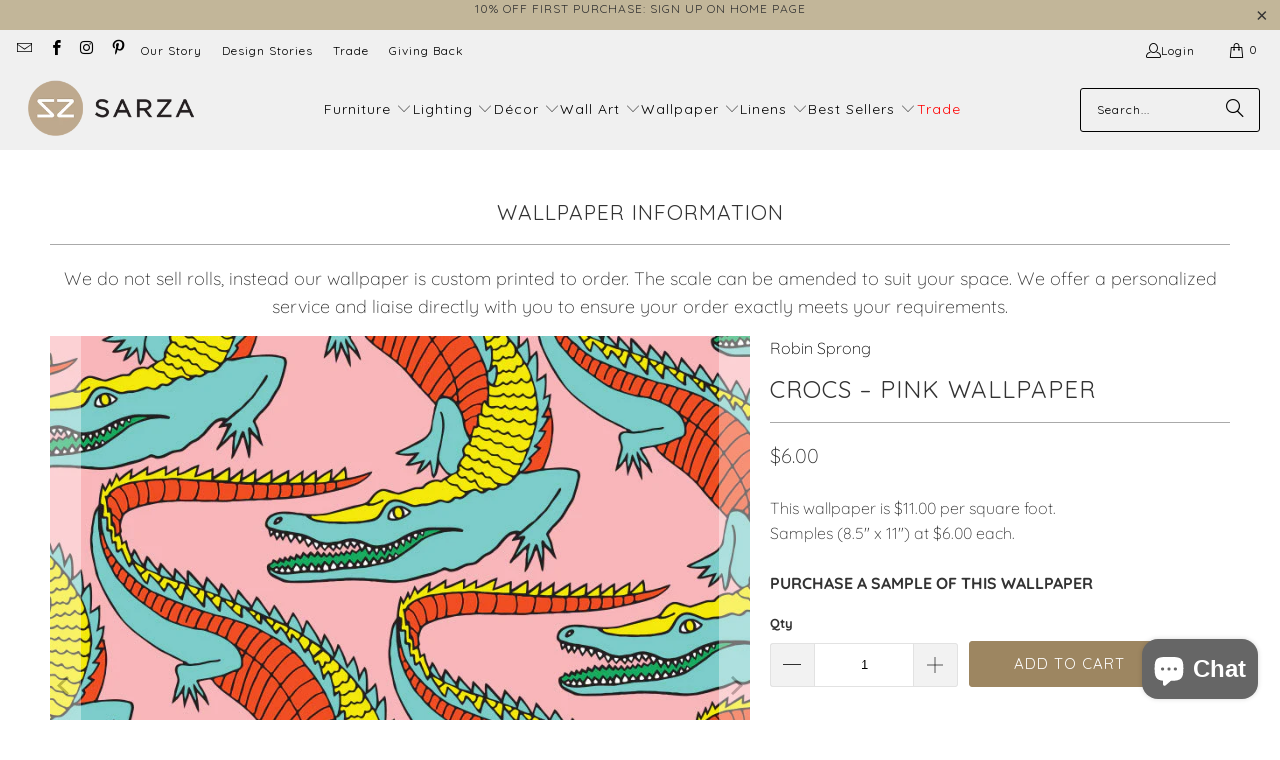

--- FILE ---
content_type: text/html; charset=utf-8
request_url: https://www.sarzastore.com/products/crocs-pink
body_size: 60425
content:


 <!DOCTYPE html>
<html class="no-js no-touch" lang="en"> <head> <meta charset="utf-8"> <meta http-equiv="cleartype" content="on"> <meta name="robots" content="index,follow"> <!-- Google Tag Manager --> <script>(function(w,d,s,l,i){w[l]=w[l]||[];w[l].push({'gtm.start':
    new Date().getTime(),event:'gtm.js'});var f=d.getElementsByTagName(s)[0],
    j=d.createElement(s),dl=l!='dataLayer'?'&l='+l:'';j.async=true;j.src=
    'https://www.googletagmanager.com/gtm.js?id='+i+dl;f.parentNode.insertBefore(j,f);
    })(window,document,'script','dataLayer','GTM-T855HBD');</script> <!-- End Google Tag Manager --> <!-- Mobile Specific Metas --> <meta name="HandheldFriendly" content="True"> <meta name="MobileOptimized" content="320"> <meta name="viewport" content="width=device-width,initial-scale=1"> <meta name="theme-color" content="#ffffff"> <!-- Google Search Console Verification - added by Ulric --> <meta name="google-site-verification" content="icphY3kQwhVJh8kdruLL6wrkhrLXFbKEPYkJcJvRKnU" /> <!-- Preconnect Domains --> <link rel="preconnect" href="https://fonts.shopifycdn.com" /> <link rel="preconnect" href="https://cdn.shopify.com" /> <link rel="preconnect" href="https://v.shopify.com" /> <link rel="preconnect" href="https://cdn.shopifycloud.com" /> <link rel="preconnect" href="https://monorail-edge.shopifysvc.com"> <!-- fallback for browsers that don't support preconnect --> <link rel="dns-prefetch" href="https://fonts.shopifycdn.com" /> <link rel="dns-prefetch" href="https://cdn.shopify.com" /> <link rel="dns-prefetch" href="https://v.shopify.com" /> <link rel="dns-prefetch" href="https://cdn.shopifycloud.com" /> <link rel="dns-prefetch" href="https://monorail-edge.shopifysvc.com"> <link href="//www.sarzastore.com/cdn/shop/t/38/assets/jquery.min.js?v=147293088974801289311736788605" as="script" rel="preload"> <!-- Stylesheet for Fancybox library --> <link rel="stylesheet" href="//www.sarzastore.com/cdn/shop/t/38/assets/fancybox.css?v=19278034316635137701736788605" type="text/css" media="all" defer> <!-- Stylesheets for Turbo --> <link href="//www.sarzastore.com/cdn/shop/t/38/assets/styles.css?v=1277990010257766561762259548" rel="stylesheet" type="text/css" media="all" /> <!-- Icons --> <link rel="shortcut icon" type="image/x-icon" href="//www.sarzastore.com/cdn/shop/files/SARZA-favicon_180x180.png?v=1613698067"> <link rel="apple-touch-icon" href="//www.sarzastore.com/cdn/shop/files/SARZA-favicon_180x180.png?v=1613698067"/> <link rel="apple-touch-icon" sizes="57x57" href="//www.sarzastore.com/cdn/shop/files/SARZA-favicon_57x57.png?v=1613698067"/> <link rel="apple-touch-icon" sizes="60x60" href="//www.sarzastore.com/cdn/shop/files/SARZA-favicon_60x60.png?v=1613698067"/> <link rel="apple-touch-icon" sizes="72x72" href="//www.sarzastore.com/cdn/shop/files/SARZA-favicon_72x72.png?v=1613698067"/> <link rel="apple-touch-icon" sizes="76x76" href="//www.sarzastore.com/cdn/shop/files/SARZA-favicon_76x76.png?v=1613698067"/> <link rel="apple-touch-icon" sizes="114x114" href="//www.sarzastore.com/cdn/shop/files/SARZA-favicon_114x114.png?v=1613698067"/> <link rel="apple-touch-icon" sizes="180x180" href="//www.sarzastore.com/cdn/shop/files/SARZA-favicon_180x180.png?v=1613698067"/> <link rel="apple-touch-icon" sizes="228x228" href="//www.sarzastore.com/cdn/shop/files/SARZA-favicon_228x228.png?v=1613698067"/> <link rel="canonical" href="https://www.sarzastore.com/products/crocs-pink"/> <script type="text/javascript" src="/services/javascripts/currencies.js" data-no-instant></script> <script>
      window.PXUTheme = window.PXUTheme || {};
      window.PXUTheme.version = '9.5.0';
      window.PXUTheme.name = 'Turbo';</script>
    


    
<template id="price-ui"><span class="price " data-price></span><span class="compare-at-price" data-compare-at-price></span><span class="unit-pricing" data-unit-pricing></span></template> <template id="price-ui-badge"><div class="price-ui-badge__sticker price-ui-badge__sticker--"> <span class="price-ui-badge__sticker-text" data-badge></span></div></template> <template id="price-ui__price"><span class="money" data-gpo-product-unit-price data-price></span></template> <template id="price-ui__price-range"><span class="price-min" data-price-min><span class="money" data-gpo-product-unit-price data-price></span></span> - <span class="price-max" data-price-max><span class="money" data-gpo-product-unit-price data-price></span></span></template> <template id="price-ui__unit-pricing"><span class="unit-quantity" data-unit-quantity></span> | <span class="unit-price" data-unit-price><span class="money" data-gpo-product-unit-price data-price></span></span> / <span class="unit-measurement" data-unit-measurement></span></template> <template id="price-ui-badge__percent-savings-range">Save up to <span data-price-percent></span>%</template> <template id="price-ui-badge__percent-savings">Save <span data-price-percent></span>%</template> <template id="price-ui-badge__price-savings-range">Save up to <span class="money" data-gpo-product-unit-price data-price></span></template> <template id="price-ui-badge__price-savings">Save <span class="money" data-gpo-product-unit-price data-price></span></template> <template id="price-ui-badge__on-sale">Sale</template> <template id="price-ui-badge__sold-out">Sold out</template> <template id="price-ui-badge__in-stock">In stock</template> <script>
      
window.PXUTheme = window.PXUTheme || {};


window.PXUTheme.theme_settings = {};
window.PXUTheme.currency = {};
window.PXUTheme.routes = window.PXUTheme.routes || {};


window.PXUTheme.theme_settings.display_tos_checkbox = true;
window.PXUTheme.theme_settings.go_to_checkout = false;
window.PXUTheme.theme_settings.cart_action = "redirect_cart";
window.PXUTheme.theme_settings.cart_shipping_calculator = true;


window.PXUTheme.theme_settings.collection_swatches = false;
window.PXUTheme.theme_settings.collection_secondary_image = true;


window.PXUTheme.currency.show_multiple_currencies = false;
window.PXUTheme.currency.shop_currency = "USD";
window.PXUTheme.currency.default_currency = "USD";
window.PXUTheme.currency.display_format = "money_format";
window.PXUTheme.currency.money_format = "${{amount}}";
window.PXUTheme.currency.money_format_no_currency = "${{amount}}";
window.PXUTheme.currency.money_format_currency = "${{amount}} USD";
window.PXUTheme.currency.native_multi_currency = false;
window.PXUTheme.currency.iso_code = "USD";
window.PXUTheme.currency.symbol = "$";


window.PXUTheme.theme_settings.display_inventory_left = true;
window.PXUTheme.theme_settings.inventory_threshold = 20;
window.PXUTheme.theme_settings.limit_quantity = true;


window.PXUTheme.theme_settings.menu_position = "inline";


window.PXUTheme.theme_settings.newsletter_popup = false;
window.PXUTheme.theme_settings.newsletter_popup_days = "30";
window.PXUTheme.theme_settings.newsletter_popup_mobile = false;
window.PXUTheme.theme_settings.newsletter_popup_seconds = 8;


window.PXUTheme.theme_settings.pagination_type = "infinite_scroll";


window.PXUTheme.theme_settings.enable_shopify_collection_badges = false;
window.PXUTheme.theme_settings.quick_shop_thumbnail_position = "bottom-thumbnails";
window.PXUTheme.theme_settings.product_form_style = "dropdown";
window.PXUTheme.theme_settings.sale_banner_enabled = false;
window.PXUTheme.theme_settings.display_savings = false;
window.PXUTheme.theme_settings.display_sold_out_price = false;
window.PXUTheme.theme_settings.free_text = "";
window.PXUTheme.theme_settings.video_looping = null;
window.PXUTheme.theme_settings.quick_shop_style = "popup";
window.PXUTheme.theme_settings.hover_enabled = false;


window.PXUTheme.routes.cart_url = "/cart";
window.PXUTheme.routes.cart_update_url = "/cart/update";
window.PXUTheme.routes.root_url = "/";
window.PXUTheme.routes.search_url = "/search";
window.PXUTheme.routes.all_products_collection_url = "/collections/all";
window.PXUTheme.routes.product_recommendations_url = "/recommendations/products";
window.PXUTheme.routes.predictive_search_url = "/search/suggest";


window.PXUTheme.theme_settings.image_loading_style = "blur-up";


window.PXUTheme.theme_settings.enable_autocomplete = true;


window.PXUTheme.theme_settings.page_dots_enabled = true;
window.PXUTheme.theme_settings.slideshow_arrow_size = "light";


window.PXUTheme.theme_settings.quick_shop_enabled = false;


window.PXUTheme.theme_settings.enable_back_to_top_button = true;


window.PXUTheme.translation = {};


window.PXUTheme.translation.agree_to_terms_warning = "You must agree with the terms and conditions to checkout.";
window.PXUTheme.translation.one_item_left = "item left";
window.PXUTheme.translation.items_left_text = "items left";
window.PXUTheme.translation.cart_savings_text = "Total Savings";
window.PXUTheme.translation.cart_discount_text = "Discount";
window.PXUTheme.translation.cart_subtotal_text = "Subtotal";
window.PXUTheme.translation.cart_remove_text = "Remove";
window.PXUTheme.translation.cart_free_text = "Free";


window.PXUTheme.translation.newsletter_success_text = "Thank you for joining our mailing list! Check your email for your discount code.";


window.PXUTheme.translation.notify_email = "Enter your email address...";
window.PXUTheme.translation.notify_email_value = "Translation missing: en.contact.fields.email";
window.PXUTheme.translation.notify_email_send = "Send";
window.PXUTheme.translation.notify_message_first = "Please notify me when ";
window.PXUTheme.translation.notify_message_last = " becomes available - ";
window.PXUTheme.translation.notify_success_text = "Thanks! We will notify you when this product becomes available!";


window.PXUTheme.translation.add_to_cart = "Add to Cart";
window.PXUTheme.translation.coming_soon_text = "Coming Soon";
window.PXUTheme.translation.sold_out_text = "Sold Out";
window.PXUTheme.translation.sale_text = "Sale";
window.PXUTheme.translation.savings_text = "You Save";
window.PXUTheme.translation.percent_off_text = "% off";
window.PXUTheme.translation.from_text = "from";
window.PXUTheme.translation.new_text = "New";
window.PXUTheme.translation.pre_order_text = "Pre-Order";
window.PXUTheme.translation.unavailable_text = "Unavailable";


window.PXUTheme.translation.all_results = "View all results";
window.PXUTheme.translation.no_results = "Sorry, no results!";


window.PXUTheme.media_queries = {};
window.PXUTheme.media_queries.small = window.matchMedia( "(max-width: 480px)" );
window.PXUTheme.media_queries.medium = window.matchMedia( "(max-width: 798px)" );
window.PXUTheme.media_queries.large = window.matchMedia( "(min-width: 799px)" );
window.PXUTheme.media_queries.larger = window.matchMedia( "(min-width: 960px)" );
window.PXUTheme.media_queries.xlarge = window.matchMedia( "(min-width: 1200px)" );
window.PXUTheme.media_queries.ie10 = window.matchMedia( "all and (-ms-high-contrast: none), (-ms-high-contrast: active)" );
window.PXUTheme.media_queries.tablet = window.matchMedia( "only screen and (min-width: 799px) and (max-width: 1024px)" );
window.PXUTheme.media_queries.mobile_and_tablet = window.matchMedia( "(max-width: 1024px)" );</script> <script></script> <script>window.performance && window.performance.mark && window.performance.mark('shopify.content_for_header.start');</script><meta id="shopify-digital-wallet" name="shopify-digital-wallet" content="/15714849/digital_wallets/dialog">
<meta name="shopify-checkout-api-token" content="c6ce43c2e0c9902598b4d70844c38942">
<meta id="in-context-paypal-metadata" data-shop-id="15714849" data-venmo-supported="false" data-environment="production" data-locale="en_US" data-paypal-v4="true" data-currency="USD">
<link rel="alternate" type="application/json+oembed" href="https://www.sarzastore.com/products/crocs-pink.oembed">
<script async="async" src="/checkouts/internal/preloads.js?locale=en-US"></script>
<link rel="preconnect" href="https://shop.app" crossorigin="anonymous">
<script async="async" src="https://shop.app/checkouts/internal/preloads.js?locale=en-US&shop_id=15714849" crossorigin="anonymous"></script>
<script id="apple-pay-shop-capabilities" type="application/json">{"shopId":15714849,"countryCode":"US","currencyCode":"USD","merchantCapabilities":["supports3DS"],"merchantId":"gid:\/\/shopify\/Shop\/15714849","merchantName":"SARZA","requiredBillingContactFields":["postalAddress","email","phone"],"requiredShippingContactFields":["postalAddress","email","phone"],"shippingType":"shipping","supportedNetworks":["visa","masterCard","amex","discover","elo","jcb"],"total":{"type":"pending","label":"SARZA","amount":"1.00"},"shopifyPaymentsEnabled":true,"supportsSubscriptions":true}</script>
<script id="shopify-features" type="application/json">{"accessToken":"c6ce43c2e0c9902598b4d70844c38942","betas":["rich-media-storefront-analytics"],"domain":"www.sarzastore.com","predictiveSearch":true,"shopId":15714849,"locale":"en"}</script>
<script>var Shopify = Shopify || {};
Shopify.shop = "sar-za.myshopify.com";
Shopify.locale = "en";
Shopify.currency = {"active":"USD","rate":"1.0"};
Shopify.country = "US";
Shopify.theme = {"name":"[Storetasker] Theme update - Turbo - 9.5.0","id":174816133442,"schema_name":"Turbo","schema_version":"9.5.0","theme_store_id":null,"role":"main"};
Shopify.theme.handle = "null";
Shopify.theme.style = {"id":null,"handle":null};
Shopify.cdnHost = "www.sarzastore.com/cdn";
Shopify.routes = Shopify.routes || {};
Shopify.routes.root = "/";</script>
<script type="module">!function(o){(o.Shopify=o.Shopify||{}).modules=!0}(window);</script>
<script>!function(o){function n(){var o=[];function n(){o.push(Array.prototype.slice.apply(arguments))}return n.q=o,n}var t=o.Shopify=o.Shopify||{};t.loadFeatures=n(),t.autoloadFeatures=n()}(window);</script>
<script>
  window.ShopifyPay = window.ShopifyPay || {};
  window.ShopifyPay.apiHost = "shop.app\/pay";
  window.ShopifyPay.redirectState = null;
</script>
<script id="shop-js-analytics" type="application/json">{"pageType":"product"}</script>
<script defer="defer" async type="module" src="//www.sarzastore.com/cdn/shopifycloud/shop-js/modules/v2/client.init-shop-cart-sync_IZsNAliE.en.esm.js"></script>
<script defer="defer" async type="module" src="//www.sarzastore.com/cdn/shopifycloud/shop-js/modules/v2/chunk.common_0OUaOowp.esm.js"></script>
<script type="module">
  await import("//www.sarzastore.com/cdn/shopifycloud/shop-js/modules/v2/client.init-shop-cart-sync_IZsNAliE.en.esm.js");
await import("//www.sarzastore.com/cdn/shopifycloud/shop-js/modules/v2/chunk.common_0OUaOowp.esm.js");

  window.Shopify.SignInWithShop?.initShopCartSync?.({"fedCMEnabled":true,"windoidEnabled":true});

</script>
<script defer="defer" async type="module" src="//www.sarzastore.com/cdn/shopifycloud/shop-js/modules/v2/client.payment-terms_CNlwjfZz.en.esm.js"></script>
<script defer="defer" async type="module" src="//www.sarzastore.com/cdn/shopifycloud/shop-js/modules/v2/chunk.common_0OUaOowp.esm.js"></script>
<script defer="defer" async type="module" src="//www.sarzastore.com/cdn/shopifycloud/shop-js/modules/v2/chunk.modal_CGo_dVj3.esm.js"></script>
<script type="module">
  await import("//www.sarzastore.com/cdn/shopifycloud/shop-js/modules/v2/client.payment-terms_CNlwjfZz.en.esm.js");
await import("//www.sarzastore.com/cdn/shopifycloud/shop-js/modules/v2/chunk.common_0OUaOowp.esm.js");
await import("//www.sarzastore.com/cdn/shopifycloud/shop-js/modules/v2/chunk.modal_CGo_dVj3.esm.js");

  
</script>
<script>
  window.Shopify = window.Shopify || {};
  if (!window.Shopify.featureAssets) window.Shopify.featureAssets = {};
  window.Shopify.featureAssets['shop-js'] = {"shop-cart-sync":["modules/v2/client.shop-cart-sync_DLOhI_0X.en.esm.js","modules/v2/chunk.common_0OUaOowp.esm.js"],"init-fed-cm":["modules/v2/client.init-fed-cm_C6YtU0w6.en.esm.js","modules/v2/chunk.common_0OUaOowp.esm.js"],"shop-button":["modules/v2/client.shop-button_BCMx7GTG.en.esm.js","modules/v2/chunk.common_0OUaOowp.esm.js"],"shop-cash-offers":["modules/v2/client.shop-cash-offers_BT26qb5j.en.esm.js","modules/v2/chunk.common_0OUaOowp.esm.js","modules/v2/chunk.modal_CGo_dVj3.esm.js"],"init-windoid":["modules/v2/client.init-windoid_B9PkRMql.en.esm.js","modules/v2/chunk.common_0OUaOowp.esm.js"],"init-shop-email-lookup-coordinator":["modules/v2/client.init-shop-email-lookup-coordinator_DZkqjsbU.en.esm.js","modules/v2/chunk.common_0OUaOowp.esm.js"],"shop-toast-manager":["modules/v2/client.shop-toast-manager_Di2EnuM7.en.esm.js","modules/v2/chunk.common_0OUaOowp.esm.js"],"shop-login-button":["modules/v2/client.shop-login-button_BtqW_SIO.en.esm.js","modules/v2/chunk.common_0OUaOowp.esm.js","modules/v2/chunk.modal_CGo_dVj3.esm.js"],"avatar":["modules/v2/client.avatar_BTnouDA3.en.esm.js"],"pay-button":["modules/v2/client.pay-button_CWa-C9R1.en.esm.js","modules/v2/chunk.common_0OUaOowp.esm.js"],"init-shop-cart-sync":["modules/v2/client.init-shop-cart-sync_IZsNAliE.en.esm.js","modules/v2/chunk.common_0OUaOowp.esm.js"],"init-customer-accounts":["modules/v2/client.init-customer-accounts_DenGwJTU.en.esm.js","modules/v2/client.shop-login-button_BtqW_SIO.en.esm.js","modules/v2/chunk.common_0OUaOowp.esm.js","modules/v2/chunk.modal_CGo_dVj3.esm.js"],"init-shop-for-new-customer-accounts":["modules/v2/client.init-shop-for-new-customer-accounts_JdHXxpS9.en.esm.js","modules/v2/client.shop-login-button_BtqW_SIO.en.esm.js","modules/v2/chunk.common_0OUaOowp.esm.js","modules/v2/chunk.modal_CGo_dVj3.esm.js"],"init-customer-accounts-sign-up":["modules/v2/client.init-customer-accounts-sign-up_D6__K_p8.en.esm.js","modules/v2/client.shop-login-button_BtqW_SIO.en.esm.js","modules/v2/chunk.common_0OUaOowp.esm.js","modules/v2/chunk.modal_CGo_dVj3.esm.js"],"checkout-modal":["modules/v2/client.checkout-modal_C_ZQDY6s.en.esm.js","modules/v2/chunk.common_0OUaOowp.esm.js","modules/v2/chunk.modal_CGo_dVj3.esm.js"],"shop-follow-button":["modules/v2/client.shop-follow-button_XetIsj8l.en.esm.js","modules/v2/chunk.common_0OUaOowp.esm.js","modules/v2/chunk.modal_CGo_dVj3.esm.js"],"lead-capture":["modules/v2/client.lead-capture_DvA72MRN.en.esm.js","modules/v2/chunk.common_0OUaOowp.esm.js","modules/v2/chunk.modal_CGo_dVj3.esm.js"],"shop-login":["modules/v2/client.shop-login_ClXNxyh6.en.esm.js","modules/v2/chunk.common_0OUaOowp.esm.js","modules/v2/chunk.modal_CGo_dVj3.esm.js"],"payment-terms":["modules/v2/client.payment-terms_CNlwjfZz.en.esm.js","modules/v2/chunk.common_0OUaOowp.esm.js","modules/v2/chunk.modal_CGo_dVj3.esm.js"]};
</script>
<script>(function() {
  var isLoaded = false;
  function asyncLoad() {
    if (isLoaded) return;
    isLoaded = true;
    var urls = ["https:\/\/chimpstatic.com\/mcjs-connected\/js\/users\/5613983c2bc0883f0b28b5e82\/c3ce2660b0eee3db4b9aa3d0c.js?shop=sar-za.myshopify.com","https:\/\/www.improvedcontactform.com\/icf.js?shop=sar-za.myshopify.com","https:\/\/formbuilder.hulkapps.com\/skeletopapp.js?shop=sar-za.myshopify.com","https:\/\/sliderapp.hulkapps.com\/assets\/js\/slider.js?shop=sar-za.myshopify.com","\/\/cdn.shopify.com\/proxy\/0b7c65fdbd811568f0a6e426206416789cbc4b7492bb033234f86051d5ff53b0\/bingshoppingtool-t2app-prod.trafficmanager.net\/api\/ShopifyMT\/v1\/uet\/tracking_script?shop=sar-za.myshopify.com\u0026sp-cache-control=cHVibGljLCBtYXgtYWdlPTkwMA","https:\/\/storage.nfcube.com\/instafeed-4e32b23c88b3970f4a2c61b1734468a2.js?shop=sar-za.myshopify.com","https:\/\/omnisnippet1.com\/platforms\/shopify.js?source=scriptTag\u0026v=2025-05-15T10\u0026shop=sar-za.myshopify.com","\/\/backinstock.useamp.com\/widget\/35250_1765513524.js?category=bis\u0026v=6\u0026shop=sar-za.myshopify.com"];
    for (var i = 0; i <urls.length; i++) {
      var s = document.createElement('script');
      s.type = 'text/javascript';
      s.async = true;
      s.src = urls[i];
      var x = document.getElementsByTagName('script')[0];
      x.parentNode.insertBefore(s, x);
    }
  };
  if(window.attachEvent) {
    window.attachEvent('onload', asyncLoad);
  } else {
    window.addEventListener('load', asyncLoad, false);
  }
})();</script>
<script id="__st">var __st={"a":15714849,"offset":-18000,"reqid":"631de6fa-30d9-43a8-b335-2379e0d70630-1768384402","pageurl":"www.sarzastore.com\/products\/crocs-pink","u":"976bba17fbd9","p":"product","rtyp":"product","rid":4390636453999};</script>
<script>window.ShopifyPaypalV4VisibilityTracking = true;</script>
<script id="captcha-bootstrap">!function(){'use strict';const t='contact',e='account',n='new_comment',o=[[t,t],['blogs',n],['comments',n],[t,'customer']],c=[[e,'customer_login'],[e,'guest_login'],[e,'recover_customer_password'],[e,'create_customer']],r=t=>t.map((([t,e])=>`form[action*='/${t}']:not([data-nocaptcha='true']) input[name='form_type'][value='${e}']`)).join(','),a=t=>()=>t?[...document.querySelectorAll(t)].map((t=>t.form)):[];function s(){const t=[...o],e=r(t);return a(e)}const i='password',u='form_key',d=['recaptcha-v3-token','g-recaptcha-response','h-captcha-response',i],f=()=>{try{return window.sessionStorage}catch{return}},m='__shopify_v',_=t=>t.elements[u];function p(t,e,n=!1){try{const o=window.sessionStorage,c=JSON.parse(o.getItem(e)),{data:r}=function(t){const{data:e,action:n}=t;return t[m]||n?{data:e,action:n}:{data:t,action:n}}(c);for(const[e,n]of Object.entries(r))t.elements[e]&&(t.elements[e].value=n);n&&o.removeItem(e)}catch(o){console.error('form repopulation failed',{error:o})}}const l='form_type',E='cptcha';function T(t){t.dataset[E]=!0}const w=window,h=w.document,L='Shopify',v='ce_forms',y='captcha';let A=!1;((t,e)=>{const n=(g='f06e6c50-85a8-45c8-87d0-21a2b65856fe',I='https://cdn.shopify.com/shopifycloud/storefront-forms-hcaptcha/ce_storefront_forms_captcha_hcaptcha.v1.5.2.iife.js',D={infoText:'Protected by hCaptcha',privacyText:'Privacy',termsText:'Terms'},(t,e,n)=>{const o=w[L][v],c=o.bindForm;if(c)return c(t,g,e,D).then(n);var r;o.q.push([[t,g,e,D],n]),r=I,A||(h.body.append(Object.assign(h.createElement('script'),{id:'captcha-provider',async:!0,src:r})),A=!0)});var g,I,D;w[L]=w[L]||{},w[L][v]=w[L][v]||{},w[L][v].q=[],w[L][y]=w[L][y]||{},w[L][y].protect=function(t,e){n(t,void 0,e),T(t)},Object.freeze(w[L][y]),function(t,e,n,w,h,L){const[v,y,A,g]=function(t,e,n){const i=e?o:[],u=t?c:[],d=[...i,...u],f=r(d),m=r(i),_=r(d.filter((([t,e])=>n.includes(e))));return[a(f),a(m),a(_),s()]}(w,h,L),I=t=>{const e=t.target;return e instanceof HTMLFormElement?e:e&&e.form},D=t=>v().includes(t);t.addEventListener('submit',(t=>{const e=I(t);if(!e)return;const n=D(e)&&!e.dataset.hcaptchaBound&&!e.dataset.recaptchaBound,o=_(e),c=g().includes(e)&&(!o||!o.value);(n||c)&&t.preventDefault(),c&&!n&&(function(t){try{if(!f())return;!function(t){const e=f();if(!e)return;const n=_(t);if(!n)return;const o=n.value;o&&e.removeItem(o)}(t);const e=Array.from(Array(32),(()=>Math.random().toString(36)[2])).join('');!function(t,e){_(t)||t.append(Object.assign(document.createElement('input'),{type:'hidden',name:u})),t.elements[u].value=e}(t,e),function(t,e){const n=f();if(!n)return;const o=[...t.querySelectorAll(`input[type='${i}']`)].map((({name:t})=>t)),c=[...d,...o],r={};for(const[a,s]of new FormData(t).entries())c.includes(a)||(r[a]=s);n.setItem(e,JSON.stringify({[m]:1,action:t.action,data:r}))}(t,e)}catch(e){console.error('failed to persist form',e)}}(e),e.submit())}));const S=(t,e)=>{t&&!t.dataset[E]&&(n(t,e.some((e=>e===t))),T(t))};for(const o of['focusin','change'])t.addEventListener(o,(t=>{const e=I(t);D(e)&&S(e,y())}));const B=e.get('form_key'),M=e.get(l),P=B&&M;t.addEventListener('DOMContentLoaded',(()=>{const t=y();if(P)for(const e of t)e.elements[l].value===M&&p(e,B);[...new Set([...A(),...v().filter((t=>'true'===t.dataset.shopifyCaptcha))])].forEach((e=>S(e,t)))}))}(h,new URLSearchParams(w.location.search),n,t,e,['guest_login'])})(!0,!0)}();</script>
<script integrity="sha256-4kQ18oKyAcykRKYeNunJcIwy7WH5gtpwJnB7kiuLZ1E=" data-source-attribution="shopify.loadfeatures" defer="defer" src="//www.sarzastore.com/cdn/shopifycloud/storefront/assets/storefront/load_feature-a0a9edcb.js" crossorigin="anonymous"></script>
<script crossorigin="anonymous" defer="defer" src="//www.sarzastore.com/cdn/shopifycloud/storefront/assets/shopify_pay/storefront-65b4c6d7.js?v=20250812"></script>
<script data-source-attribution="shopify.dynamic_checkout.dynamic.init">var Shopify=Shopify||{};Shopify.PaymentButton=Shopify.PaymentButton||{isStorefrontPortableWallets:!0,init:function(){window.Shopify.PaymentButton.init=function(){};var t=document.createElement("script");t.src="https://www.sarzastore.com/cdn/shopifycloud/portable-wallets/latest/portable-wallets.en.js",t.type="module",document.head.appendChild(t)}};
</script>
<script data-source-attribution="shopify.dynamic_checkout.buyer_consent">
  function portableWalletsHideBuyerConsent(e){var t=document.getElementById("shopify-buyer-consent"),n=document.getElementById("shopify-subscription-policy-button");t&&n&&(t.classList.add("hidden"),t.setAttribute("aria-hidden","true"),n.removeEventListener("click",e))}function portableWalletsShowBuyerConsent(e){var t=document.getElementById("shopify-buyer-consent"),n=document.getElementById("shopify-subscription-policy-button");t&&n&&(t.classList.remove("hidden"),t.removeAttribute("aria-hidden"),n.addEventListener("click",e))}window.Shopify?.PaymentButton&&(window.Shopify.PaymentButton.hideBuyerConsent=portableWalletsHideBuyerConsent,window.Shopify.PaymentButton.showBuyerConsent=portableWalletsShowBuyerConsent);
</script>
<script data-source-attribution="shopify.dynamic_checkout.cart.bootstrap">document.addEventListener("DOMContentLoaded",(function(){function t(){return document.querySelector("shopify-accelerated-checkout-cart, shopify-accelerated-checkout")}if(t())Shopify.PaymentButton.init();else{new MutationObserver((function(e,n){t()&&(Shopify.PaymentButton.init(),n.disconnect())})).observe(document.body,{childList:!0,subtree:!0})}}));
</script>
<link id="shopify-accelerated-checkout-styles" rel="stylesheet" media="screen" href="https://www.sarzastore.com/cdn/shopifycloud/portable-wallets/latest/accelerated-checkout-backwards-compat.css" crossorigin="anonymous">
<style id="shopify-accelerated-checkout-cart">
        #shopify-buyer-consent {
  margin-top: 1em;
  display: inline-block;
  width: 100%;
}

#shopify-buyer-consent.hidden {
  display: none;
}

#shopify-subscription-policy-button {
  background: none;
  border: none;
  padding: 0;
  text-decoration: underline;
  font-size: inherit;
  cursor: pointer;
}

#shopify-subscription-policy-button::before {
  box-shadow: none;
}

      </style>

<script>window.performance && window.performance.mark && window.performance.mark('shopify.content_for_header.end');</script>

    





















<meta name="author" content="SARZA">
<meta property="og:url" content="https://www.sarzastore.com/products/crocs-pink">
<meta property="og:site_name" content="SARZA"> <meta property="og:type" content="product"> <meta property="og:title" content="Crocs – Pink Wallpaper"> <meta property="og:image" content="https://www.sarzastore.com/cdn/shop/files/Crocs_Pink_800x800_d05a22a7-b68a-4fd0-8570-c1b7ac087c92_600x.jpg?v=1722606722"> <meta property="og:image:secure_url" content="https://www.sarzastore.com/cdn/shop/files/Crocs_Pink_800x800_d05a22a7-b68a-4fd0-8570-c1b7ac087c92_600x.jpg?v=1722606722"> <meta property="og:image:width" content="800"> <meta property="og:image:height" content="800"> <meta property="og:image" content="https://www.sarzastore.com/cdn/shop/files/Crocs_Pink_Insitu_81a6b4e6-bc48-4c73-a760-cbd6b2d1783c_600x.jpg?v=1722606722"> <meta property="og:image:secure_url" content="https://www.sarzastore.com/cdn/shop/files/Crocs_Pink_Insitu_81a6b4e6-bc48-4c73-a760-cbd6b2d1783c_600x.jpg?v=1722606722"> <meta property="og:image:width" content="800"> <meta property="og:image:height" content="800"> <meta property="product:price:amount" content="6.00"> <meta property="product:price:currency" content="USD"> <meta property="og:description" content="Artist collection: aLove Supreme Product Code: ALS12940 Description Artist Materials Shipping Our wallpaper is custom made to your specifications. Instead of online purchase, we offer a personalized service and liaise directly with you to ensure your order exactly meets your requirements. Please contact us for further ">




<meta name="twitter:card" content="summary"> <meta name="twitter:title" content="Crocs – Pink Wallpaper"> <meta name="twitter:description" content="Artist collection: aLove Supreme Product Code: ALS12940 Description Artist Materials Shipping Our wallpaper is custom made to your specifications. Instead of online purchase, we offer a personalized service and liaise directly with you to ensure your order exactly meets your requirements. Please contact us for further enquiries.  Samples are available to help you make decisions and represent the final print however they may not contain all aspects of a design or may contain text or scaled images. aLove Supreme came to life in 2014, founded by couple Ryan and Leanne Botha on the back of their success with their graphic design agency. The collection conveys a playful, quirky atmosphere with vibrant colour contrasts and whimsical natural fruit, plant, and animal forms. The pairs’ hand illustrations strike the perfect balance between fun and sophisticated, and will liven up any living space."> <meta name="twitter:image" content="https://www.sarzastore.com/cdn/shop/files/Crocs_Pink_800x800_d05a22a7-b68a-4fd0-8570-c1b7ac087c92_240x.jpg?v=1722606722"> <meta name="twitter:image:width" content="240"> <meta name="twitter:image:height" content="240"> <meta name="twitter:image:alt" content="Crocs_Pink_800x800_e696fca3-506c-44ea-8177-386e870b0ff6.jpg">



    
    
  
<!-- Liquid error (layout/theme line 177): Could not find asset snippets/gsf-conversion-pixels.liquid -->


    
<!-- Start of Judge.me Core -->
<link rel="dns-prefetch" href="https://cdn.judge.me/">
<script data-cfasync='false' class='jdgm-settings-script'>window.jdgmSettings={"pagination":5,"disable_web_reviews":false,"badge_no_review_text":"No reviews","badge_n_reviews_text":"{{ n }} review/reviews","hide_badge_preview_if_no_reviews":true,"badge_hide_text":false,"enforce_center_preview_badge":false,"widget_title":"Customer Reviews","widget_open_form_text":"Write a review","widget_close_form_text":"Cancel review","widget_refresh_page_text":"Refresh page","widget_summary_text":"Based on {{ number_of_reviews }} review/reviews","widget_no_review_text":"Be the first to write a review","widget_name_field_text":"Display name","widget_verified_name_field_text":"Verified Name (public)","widget_name_placeholder_text":"Display name","widget_required_field_error_text":"This field is required.","widget_email_field_text":"Email address","widget_verified_email_field_text":"Verified Email (private, can not be edited)","widget_email_placeholder_text":"Your email address","widget_email_field_error_text":"Please enter a valid email address.","widget_rating_field_text":"Rating","widget_review_title_field_text":"Review Title","widget_review_title_placeholder_text":"Give your review a title","widget_review_body_field_text":"Review content","widget_review_body_placeholder_text":"Start writing here...","widget_pictures_field_text":"Picture/Video (optional)","widget_submit_review_text":"Submit Review","widget_submit_verified_review_text":"Submit Verified Review","widget_submit_success_msg_with_auto_publish":"Thank you! Please refresh the page in a few moments to see your review. You can remove or edit your review by logging into \u003ca href='https://judge.me/login' target='_blank' rel='nofollow noopener'\u003eJudge.me\u003c/a\u003e","widget_submit_success_msg_no_auto_publish":"Thank you! Your review will be published as soon as it is approved by the shop admin. You can remove or edit your review by logging into \u003ca href='https://judge.me/login' target='_blank' rel='nofollow noopener'\u003eJudge.me\u003c/a\u003e","widget_show_default_reviews_out_of_total_text":"Showing {{ n_reviews_shown }} out of {{ n_reviews }} reviews.","widget_show_all_link_text":"Show all","widget_show_less_link_text":"Show less","widget_author_said_text":"{{ reviewer_name }} said:","widget_days_text":"{{ n }} days ago","widget_weeks_text":"{{ n }} week/weeks ago","widget_months_text":"{{ n }} month/months ago","widget_years_text":"{{ n }} year/years ago","widget_yesterday_text":"Yesterday","widget_today_text":"Today","widget_replied_text":"\u003e\u003e {{ shop_name }} replied:","widget_read_more_text":"Read more","widget_reviewer_name_as_initial":"","widget_rating_filter_color":"","widget_rating_filter_see_all_text":"See all reviews","widget_sorting_most_recent_text":"Most Recent","widget_sorting_highest_rating_text":"Highest Rating","widget_sorting_lowest_rating_text":"Lowest Rating","widget_sorting_with_pictures_text":"Only Pictures","widget_sorting_most_helpful_text":"Most Helpful","widget_open_question_form_text":"Ask a question","widget_reviews_subtab_text":"Reviews","widget_questions_subtab_text":"Questions","widget_question_label_text":"Question","widget_answer_label_text":"Answer","widget_question_placeholder_text":"Write your question here","widget_submit_question_text":"Submit Question","widget_question_submit_success_text":"Thank you for your question! We will notify you once it gets answered.","verified_badge_text":"Verified","verified_badge_bg_color":"","verified_badge_text_color":"","verified_badge_placement":"left-of-reviewer-name","widget_review_max_height":3,"widget_hide_border":false,"widget_social_share":false,"widget_thumb":false,"widget_review_location_show":false,"widget_location_format":"country_iso_code","all_reviews_include_out_of_store_products":true,"all_reviews_out_of_store_text":"(out of store)","all_reviews_pagination":100,"all_reviews_product_name_prefix_text":"about","enable_review_pictures":true,"enable_question_anwser":false,"widget_theme":"","review_date_format":"mm/dd/yyyy","default_sort_method":"most-recent","widget_product_reviews_subtab_text":"Product Reviews","widget_shop_reviews_subtab_text":"Shop Reviews","widget_other_products_reviews_text":"Reviews for other products","widget_store_reviews_subtab_text":"Store reviews","widget_no_store_reviews_text":"This store hasn't received any reviews yet","widget_web_restriction_product_reviews_text":"This product hasn't received any reviews yet","widget_no_items_text":"No items found","widget_show_more_text":"Show more","widget_write_a_store_review_text":"Write a Store Review","widget_other_languages_heading":"Reviews in Other Languages","widget_translate_review_text":"Translate review to {{ language }}","widget_translating_review_text":"Translating...","widget_show_original_translation_text":"Show original ({{ language }})","widget_translate_review_failed_text":"Review couldn't be translated.","widget_translate_review_retry_text":"Retry","widget_translate_review_try_again_later_text":"Try again later","show_product_url_for_grouped_product":false,"widget_sorting_pictures_first_text":"Pictures First","show_pictures_on_all_rev_page_mobile":false,"show_pictures_on_all_rev_page_desktop":false,"floating_tab_hide_mobile_install_preference":false,"floating_tab_button_name":"★ Reviews","floating_tab_title":"Let customers speak for us","floating_tab_button_color":"","floating_tab_button_background_color":"","floating_tab_url":"","floating_tab_url_enabled":true,"floating_tab_tab_style":"text","all_reviews_text_badge_text":"Customers rate us {{ shop.metafields.judgeme.all_reviews_rating | round: 1 }}/5 based on {{ shop.metafields.judgeme.all_reviews_count }} reviews.","all_reviews_text_badge_text_branded_style":"{{ shop.metafields.judgeme.all_reviews_rating | round: 1 }} out of 5 stars based on {{ shop.metafields.judgeme.all_reviews_count }} reviews","is_all_reviews_text_badge_a_link":false,"show_stars_for_all_reviews_text_badge":false,"all_reviews_text_badge_url":"","all_reviews_text_style":"text","all_reviews_text_color_style":"judgeme_brand_color","all_reviews_text_color":"#108474","all_reviews_text_show_jm_brand":true,"featured_carousel_show_header":false,"featured_carousel_title":"What our customers are saying","testimonials_carousel_title":"Customers are saying","videos_carousel_title":"Real customer stories","cards_carousel_title":"Customers are saying","featured_carousel_count_text":"from {{ n }} reviews","featured_carousel_add_link_to_all_reviews_page":false,"featured_carousel_url":"","featured_carousel_show_images":true,"featured_carousel_autoslide_interval":9,"featured_carousel_arrows_on_the_sides":true,"featured_carousel_height":400,"featured_carousel_width":100,"featured_carousel_image_size":0,"featured_carousel_image_height":250,"featured_carousel_arrow_color":"#eeeeee","verified_count_badge_style":"vintage","verified_count_badge_orientation":"horizontal","verified_count_badge_color_style":"judgeme_brand_color","verified_count_badge_color":"#108474","is_verified_count_badge_a_link":false,"verified_count_badge_url":"","verified_count_badge_show_jm_brand":true,"widget_rating_preset_default":5,"widget_first_sub_tab":"product-reviews","widget_show_histogram":true,"widget_histogram_use_custom_color":false,"widget_pagination_use_custom_color":false,"widget_star_use_custom_color":false,"widget_verified_badge_use_custom_color":false,"widget_write_review_use_custom_color":false,"picture_reminder_submit_button":"Upload Pictures","enable_review_videos":false,"mute_video_by_default":false,"widget_sorting_videos_first_text":"Videos First","widget_review_pending_text":"Pending","featured_carousel_items_for_large_screen":3,"social_share_options_order":"Facebook,Twitter","remove_microdata_snippet":true,"disable_json_ld":false,"enable_json_ld_products":false,"preview_badge_show_question_text":false,"preview_badge_no_question_text":"No questions","preview_badge_n_question_text":"{{ number_of_questions }} question/questions","qa_badge_show_icon":false,"qa_badge_position":"same-row","remove_judgeme_branding":false,"widget_add_search_bar":false,"widget_search_bar_placeholder":"Search","widget_sorting_verified_only_text":"Verified only","featured_carousel_theme":"default","featured_carousel_show_rating":true,"featured_carousel_show_title":true,"featured_carousel_show_body":true,"featured_carousel_show_date":false,"featured_carousel_show_reviewer":true,"featured_carousel_show_product":true,"featured_carousel_header_background_color":"#108474","featured_carousel_header_text_color":"#ffffff","featured_carousel_name_product_separator":"reviewed","featured_carousel_full_star_background":"#9D8761","featured_carousel_empty_star_background":"#dadada","featured_carousel_vertical_theme_background":"#f9fafb","featured_carousel_verified_badge_enable":false,"featured_carousel_verified_badge_color":"#108474","featured_carousel_border_style":"round","featured_carousel_review_line_length_limit":3,"featured_carousel_more_reviews_button_text":"Read more reviews","featured_carousel_view_product_button_text":"View product","all_reviews_page_load_reviews_on":"scroll","all_reviews_page_load_more_text":"Load More Reviews","disable_fb_tab_reviews":false,"enable_ajax_cdn_cache":false,"widget_public_name_text":"displayed publicly like","default_reviewer_name":"John Smith","default_reviewer_name_has_non_latin":true,"widget_reviewer_anonymous":"Anonymous","medals_widget_title":"Judge.me Review Medals","medals_widget_background_color":"#f9fafb","medals_widget_position":"footer_all_pages","medals_widget_border_color":"#f9fafb","medals_widget_verified_text_position":"left","medals_widget_use_monochromatic_version":false,"medals_widget_elements_color":"#108474","show_reviewer_avatar":true,"widget_invalid_yt_video_url_error_text":"Not a YouTube video URL","widget_max_length_field_error_text":"Please enter no more than {0} characters.","widget_show_country_flag":false,"widget_show_collected_via_shop_app":true,"widget_verified_by_shop_badge_style":"light","widget_verified_by_shop_text":"Verified by Shop","widget_show_photo_gallery":false,"widget_load_with_code_splitting":true,"widget_ugc_install_preference":false,"widget_ugc_title":"Made by us, Shared by you","widget_ugc_subtitle":"Tag us to see your picture featured in our page","widget_ugc_arrows_color":"#ffffff","widget_ugc_primary_button_text":"Buy Now","widget_ugc_primary_button_background_color":"#108474","widget_ugc_primary_button_text_color":"#ffffff","widget_ugc_primary_button_border_width":"0","widget_ugc_primary_button_border_style":"none","widget_ugc_primary_button_border_color":"#108474","widget_ugc_primary_button_border_radius":"25","widget_ugc_secondary_button_text":"Load More","widget_ugc_secondary_button_background_color":"#ffffff","widget_ugc_secondary_button_text_color":"#108474","widget_ugc_secondary_button_border_width":"2","widget_ugc_secondary_button_border_style":"solid","widget_ugc_secondary_button_border_color":"#108474","widget_ugc_secondary_button_border_radius":"25","widget_ugc_reviews_button_text":"View Reviews","widget_ugc_reviews_button_background_color":"#ffffff","widget_ugc_reviews_button_text_color":"#108474","widget_ugc_reviews_button_border_width":"2","widget_ugc_reviews_button_border_style":"solid","widget_ugc_reviews_button_border_color":"#108474","widget_ugc_reviews_button_border_radius":"25","widget_ugc_reviews_button_link_to":"judgeme-reviews-page","widget_ugc_show_post_date":true,"widget_ugc_max_width":"800","widget_rating_metafield_value_type":true,"widget_primary_color":"#9d8661","widget_enable_secondary_color":false,"widget_secondary_color":"#edf5f5","widget_summary_average_rating_text":"{{ average_rating }} out of 5","widget_media_grid_title":"Customer photos \u0026 videos","widget_media_grid_see_more_text":"See more","widget_round_style":false,"widget_show_product_medals":false,"widget_verified_by_judgeme_text":"Verified by Judge.me","widget_show_store_medals":true,"widget_verified_by_judgeme_text_in_store_medals":"Verified by Judge.me","widget_media_field_exceed_quantity_message":"Sorry, we can only accept {{ max_media }} for one review.","widget_media_field_exceed_limit_message":"{{ file_name }} is too large, please select a {{ media_type }} less than {{ size_limit }}MB.","widget_review_submitted_text":"Review Submitted!","widget_question_submitted_text":"Question Submitted!","widget_close_form_text_question":"Cancel","widget_write_your_answer_here_text":"Write your answer here","widget_enabled_branded_link":true,"widget_show_collected_by_judgeme":false,"widget_reviewer_name_color":"","widget_write_review_text_color":"","widget_write_review_bg_color":"","widget_collected_by_judgeme_text":"collected by Judge.me","widget_pagination_type":"standard","widget_load_more_text":"Load More","widget_load_more_color":"#108474","widget_full_review_text":"Full Review","widget_read_more_reviews_text":"Read More Reviews","widget_read_questions_text":"Read Questions","widget_questions_and_answers_text":"Questions \u0026 Answers","widget_verified_by_text":"Verified by","widget_verified_text":"Verified","widget_number_of_reviews_text":"{{ number_of_reviews }} reviews","widget_back_button_text":"Back","widget_next_button_text":"Next","widget_custom_forms_filter_button":"Filters","custom_forms_style":"vertical","widget_show_review_information":false,"how_reviews_are_collected":"How reviews are collected?","widget_show_review_keywords":false,"widget_gdpr_statement":"How we use your data: We'll only contact you about the review you left, and only if necessary. By submitting your review, you agree to Judge.me's \u003ca href='https://judge.me/terms' target='_blank' rel='nofollow noopener'\u003eterms\u003c/a\u003e, \u003ca href='https://judge.me/privacy' target='_blank' rel='nofollow noopener'\u003eprivacy\u003c/a\u003e and \u003ca href='https://judge.me/content-policy' target='_blank' rel='nofollow noopener'\u003econtent\u003c/a\u003e policies.","widget_multilingual_sorting_enabled":false,"widget_translate_review_content_enabled":false,"widget_translate_review_content_method":"manual","popup_widget_review_selection":"automatically_with_pictures","popup_widget_round_border_style":true,"popup_widget_show_title":true,"popup_widget_show_body":true,"popup_widget_show_reviewer":false,"popup_widget_show_product":true,"popup_widget_show_pictures":true,"popup_widget_use_review_picture":true,"popup_widget_show_on_home_page":false,"popup_widget_show_on_product_page":true,"popup_widget_show_on_collection_page":true,"popup_widget_show_on_cart_page":true,"popup_widget_position":"bottom_left","popup_widget_first_review_delay":5,"popup_widget_duration":5,"popup_widget_interval":5,"popup_widget_review_count":5,"popup_widget_hide_on_mobile":true,"review_snippet_widget_round_border_style":true,"review_snippet_widget_card_color":"#FFFFFF","review_snippet_widget_slider_arrows_background_color":"#FFFFFF","review_snippet_widget_slider_arrows_color":"#000000","review_snippet_widget_star_color":"#9D8661","show_product_variant":false,"all_reviews_product_variant_label_text":"Variant: ","widget_show_verified_branding":false,"widget_ai_summary_title":"Customers say","widget_ai_summary_disclaimer":"AI-powered review summary based on recent customer reviews","widget_show_ai_summary":false,"widget_show_ai_summary_bg":false,"widget_show_review_title_input":true,"redirect_reviewers_invited_via_email":"review_widget","request_store_review_after_product_review":false,"request_review_other_products_in_order":false,"review_form_color_scheme":"default","review_form_corner_style":"square","review_form_star_color":{},"review_form_text_color":"#333333","review_form_background_color":"#ffffff","review_form_field_background_color":"#fafafa","review_form_button_color":{},"review_form_button_text_color":"#ffffff","review_form_modal_overlay_color":"#000000","review_content_screen_title_text":"How would you rate this product?","review_content_introduction_text":"We would love it if you would share a bit about your experience.","store_review_form_title_text":"How would you rate this store?","store_review_form_introduction_text":"We would love it if you would share a bit about your experience.","show_review_guidance_text":true,"one_star_review_guidance_text":"Poor","five_star_review_guidance_text":"Great","customer_information_screen_title_text":"About you","customer_information_introduction_text":"Please tell us more about you.","custom_questions_screen_title_text":"Your experience in more detail","custom_questions_introduction_text":"Here are a few questions to help us understand more about your experience.","review_submitted_screen_title_text":"Thanks for your review!","review_submitted_screen_thank_you_text":"We are processing it and it will appear on the store soon.","review_submitted_screen_email_verification_text":"Please confirm your email by clicking the link we just sent you. This helps us keep reviews authentic.","review_submitted_request_store_review_text":"Would you like to share your experience of shopping with us?","review_submitted_review_other_products_text":"Would you like to review these products?","store_review_screen_title_text":"Would you like to share your experience of shopping with us?","store_review_introduction_text":"We value your feedback and use it to improve. Please share any thoughts or suggestions you have.","reviewer_media_screen_title_picture_text":"Share a picture","reviewer_media_introduction_picture_text":"Upload a photo to support your review.","reviewer_media_screen_title_video_text":"Share a video","reviewer_media_introduction_video_text":"Upload a video to support your review.","reviewer_media_screen_title_picture_or_video_text":"Share a picture or video","reviewer_media_introduction_picture_or_video_text":"Upload a photo or video to support your review.","reviewer_media_youtube_url_text":"Paste your Youtube URL here","advanced_settings_next_step_button_text":"Next","advanced_settings_close_review_button_text":"Close","modal_write_review_flow":false,"write_review_flow_required_text":"Required","write_review_flow_privacy_message_text":"We respect your privacy.","write_review_flow_anonymous_text":"Post review as anonymous","write_review_flow_visibility_text":"This won't be visible to other customers.","write_review_flow_multiple_selection_help_text":"Select as many as you like","write_review_flow_single_selection_help_text":"Select one option","write_review_flow_required_field_error_text":"This field is required","write_review_flow_invalid_email_error_text":"Please enter a valid email address","write_review_flow_max_length_error_text":"Max. {{ max_length }} characters.","write_review_flow_media_upload_text":"\u003cb\u003eClick to upload\u003c/b\u003e or drag and drop","write_review_flow_gdpr_statement":"We'll only contact you about your review if necessary. By submitting your review, you agree to our \u003ca href='https://judge.me/terms' target='_blank' rel='nofollow noopener'\u003eterms and conditions\u003c/a\u003e and \u003ca href='https://judge.me/privacy' target='_blank' rel='nofollow noopener'\u003eprivacy policy\u003c/a\u003e.","rating_only_reviews_enabled":false,"show_negative_reviews_help_screen":false,"new_review_flow_help_screen_rating_threshold":3,"negative_review_resolution_screen_title_text":"Tell us more","negative_review_resolution_text":"Your experience matters to us. If there were issues with your purchase, we're here to help. Feel free to reach out to us, we'd love the opportunity to make things right.","negative_review_resolution_button_text":"Contact us","negative_review_resolution_proceed_with_review_text":"Leave a review","negative_review_resolution_subject":"Issue with purchase from {{ shop_name }}.{{ order_name }}","preview_badge_collection_page_install_status":false,"widget_review_custom_css":"","preview_badge_custom_css":"","preview_badge_stars_count":"5-stars","featured_carousel_custom_css":".jdgm-carousel-item__product-image {\n  width: auto !important;\n  max-width: 100% !important;\n  height: auto !important;\n  object-fit: contain !important;\n  aspect-ratio: auto !important;\n  display: block !important;\n}\n.jdgm-carousel-item,\n.jdgm-carousel-wrapper,\n.jdgm-carousel {\n  height: auto !important;\n  overflow: visible !important;\n}","floating_tab_custom_css":"","all_reviews_widget_custom_css":"","medals_widget_custom_css":"","verified_badge_custom_css":"","all_reviews_text_custom_css":"","transparency_badges_collected_via_store_invite":false,"transparency_badges_from_another_provider":false,"transparency_badges_collected_from_store_visitor":false,"transparency_badges_collected_by_verified_review_provider":false,"transparency_badges_earned_reward":false,"transparency_badges_collected_via_store_invite_text":"Review collected via store invitation","transparency_badges_from_another_provider_text":"Review collected from another provider","transparency_badges_collected_from_store_visitor_text":"Review collected from a store visitor","transparency_badges_written_in_google_text":"Review written in Google","transparency_badges_written_in_etsy_text":"Review written in Etsy","transparency_badges_written_in_shop_app_text":"Review written in Shop App","transparency_badges_earned_reward_text":"Review earned a reward for future purchase","product_review_widget_per_page":2,"widget_store_review_label_text":"Review about the store","checkout_comment_extension_title_on_product_page":"Customer Comments","checkout_comment_extension_num_latest_comment_show":5,"checkout_comment_extension_format":"name_and_timestamp","checkout_comment_customer_name":"last_initial","checkout_comment_comment_notification":true,"preview_badge_collection_page_install_preference":true,"preview_badge_home_page_install_preference":false,"preview_badge_product_page_install_preference":true,"review_widget_install_preference":"","review_carousel_install_preference":false,"floating_reviews_tab_install_preference":"none","verified_reviews_count_badge_install_preference":false,"all_reviews_text_install_preference":false,"review_widget_best_location":true,"judgeme_medals_install_preference":false,"review_widget_revamp_enabled":false,"review_widget_qna_enabled":false,"review_widget_header_theme":"minimal","review_widget_widget_title_enabled":true,"review_widget_header_text_size":"medium","review_widget_header_text_weight":"regular","review_widget_average_rating_style":"compact","review_widget_bar_chart_enabled":true,"review_widget_bar_chart_type":"numbers","review_widget_bar_chart_style":"standard","review_widget_expanded_media_gallery_enabled":false,"review_widget_reviews_section_theme":"standard","review_widget_image_style":"thumbnails","review_widget_review_image_ratio":"square","review_widget_stars_size":"medium","review_widget_verified_badge":"standard_text","review_widget_review_title_text_size":"medium","review_widget_review_text_size":"medium","review_widget_review_text_length":"medium","review_widget_number_of_columns_desktop":3,"review_widget_carousel_transition_speed":5,"review_widget_custom_questions_answers_display":"always","review_widget_button_text_color":"#FFFFFF","review_widget_text_color":"#000000","review_widget_lighter_text_color":"#7B7B7B","review_widget_corner_styling":"soft","review_widget_review_word_singular":"review","review_widget_review_word_plural":"reviews","review_widget_voting_label":"Helpful?","review_widget_shop_reply_label":"Reply from {{ shop_name }}:","review_widget_filters_title":"Filters","qna_widget_question_word_singular":"Question","qna_widget_question_word_plural":"Questions","qna_widget_answer_reply_label":"Answer from {{ answerer_name }}:","qna_content_screen_title_text":"Ask a question about this product","qna_widget_question_required_field_error_text":"Please enter your question.","qna_widget_flow_gdpr_statement":"We'll only contact you about your question if necessary. By submitting your question, you agree to our \u003ca href='https://judge.me/terms' target='_blank' rel='nofollow noopener'\u003eterms and conditions\u003c/a\u003e and \u003ca href='https://judge.me/privacy' target='_blank' rel='nofollow noopener'\u003eprivacy policy\u003c/a\u003e.","qna_widget_question_submitted_text":"Thanks for your question!","qna_widget_close_form_text_question":"Close","qna_widget_question_submit_success_text":"We’ll notify you by email when your question is answered.","all_reviews_widget_v2025_enabled":false,"all_reviews_widget_v2025_header_theme":"default","all_reviews_widget_v2025_widget_title_enabled":true,"all_reviews_widget_v2025_header_text_size":"medium","all_reviews_widget_v2025_header_text_weight":"regular","all_reviews_widget_v2025_average_rating_style":"compact","all_reviews_widget_v2025_bar_chart_enabled":true,"all_reviews_widget_v2025_bar_chart_type":"numbers","all_reviews_widget_v2025_bar_chart_style":"standard","all_reviews_widget_v2025_expanded_media_gallery_enabled":false,"all_reviews_widget_v2025_show_store_medals":true,"all_reviews_widget_v2025_show_photo_gallery":true,"all_reviews_widget_v2025_show_review_keywords":false,"all_reviews_widget_v2025_show_ai_summary":false,"all_reviews_widget_v2025_show_ai_summary_bg":false,"all_reviews_widget_v2025_add_search_bar":false,"all_reviews_widget_v2025_default_sort_method":"most-recent","all_reviews_widget_v2025_reviews_per_page":10,"all_reviews_widget_v2025_reviews_section_theme":"default","all_reviews_widget_v2025_image_style":"thumbnails","all_reviews_widget_v2025_review_image_ratio":"square","all_reviews_widget_v2025_stars_size":"medium","all_reviews_widget_v2025_verified_badge":"bold_badge","all_reviews_widget_v2025_review_title_text_size":"medium","all_reviews_widget_v2025_review_text_size":"medium","all_reviews_widget_v2025_review_text_length":"medium","all_reviews_widget_v2025_number_of_columns_desktop":3,"all_reviews_widget_v2025_carousel_transition_speed":5,"all_reviews_widget_v2025_custom_questions_answers_display":"always","all_reviews_widget_v2025_show_product_variant":false,"all_reviews_widget_v2025_show_reviewer_avatar":true,"all_reviews_widget_v2025_reviewer_name_as_initial":"","all_reviews_widget_v2025_review_location_show":false,"all_reviews_widget_v2025_location_format":"","all_reviews_widget_v2025_show_country_flag":false,"all_reviews_widget_v2025_verified_by_shop_badge_style":"light","all_reviews_widget_v2025_social_share":false,"all_reviews_widget_v2025_social_share_options_order":"Facebook,Twitter,LinkedIn,Pinterest","all_reviews_widget_v2025_pagination_type":"standard","all_reviews_widget_v2025_button_text_color":"#FFFFFF","all_reviews_widget_v2025_text_color":"#000000","all_reviews_widget_v2025_lighter_text_color":"#7B7B7B","all_reviews_widget_v2025_corner_styling":"soft","all_reviews_widget_v2025_title":"Customer reviews","all_reviews_widget_v2025_ai_summary_title":"Customers say about this store","all_reviews_widget_v2025_no_review_text":"Be the first to write a review","platform":"shopify","branding_url":"https://app.judge.me/reviews/stores/www.sarzastore.com","branding_text":"Powered by Judge.me","locale":"en","reply_name":"SARZA","widget_version":"3.0","footer":true,"autopublish":true,"review_dates":true,"enable_custom_form":false,"shop_use_review_site":true,"shop_locale":"en","enable_multi_locales_translations":true,"show_review_title_input":true,"review_verification_email_status":"always","can_be_branded":true,"reply_name_text":"SARZA"};</script> <style class='jdgm-settings-style'>.jdgm-xx{left:0}:root{--jdgm-primary-color: #9d8661;--jdgm-secondary-color: rgba(157,134,97,0.1);--jdgm-star-color: #9d8661;--jdgm-write-review-text-color: white;--jdgm-write-review-bg-color: #9d8661;--jdgm-paginate-color: #9d8661;--jdgm-border-radius: 0;--jdgm-reviewer-name-color: #9d8661}.jdgm-histogram__bar-content{background-color:#9d8661}.jdgm-rev[data-verified-buyer=true] .jdgm-rev__icon.jdgm-rev__icon:after,.jdgm-rev__buyer-badge.jdgm-rev__buyer-badge{color:white;background-color:#9d8661}.jdgm-review-widget--small .jdgm-gallery.jdgm-gallery .jdgm-gallery__thumbnail-link:nth-child(8) .jdgm-gallery__thumbnail-wrapper.jdgm-gallery__thumbnail-wrapper:before{content:"See more"}@media only screen and (min-width: 768px){.jdgm-gallery.jdgm-gallery .jdgm-gallery__thumbnail-link:nth-child(8) .jdgm-gallery__thumbnail-wrapper.jdgm-gallery__thumbnail-wrapper:before{content:"See more"}}.jdgm-prev-badge[data-average-rating='0.00']{display:none !important}.jdgm-author-all-initials{display:none !important}.jdgm-author-last-initial{display:none !important}.jdgm-rev-widg__title{visibility:hidden}.jdgm-rev-widg__summary-text{visibility:hidden}.jdgm-prev-badge__text{visibility:hidden}.jdgm-rev__prod-link-prefix:before{content:'about'}.jdgm-rev__variant-label:before{content:'Variant: '}.jdgm-rev__out-of-store-text:before{content:'(out of store)'}@media only screen and (min-width: 768px){.jdgm-rev__pics .jdgm-rev_all-rev-page-picture-separator,.jdgm-rev__pics .jdgm-rev__product-picture{display:none}}@media only screen and (max-width: 768px){.jdgm-rev__pics .jdgm-rev_all-rev-page-picture-separator,.jdgm-rev__pics .jdgm-rev__product-picture{display:none}}.jdgm-preview-badge[data-template="index"]{display:none !important}.jdgm-verified-count-badget[data-from-snippet="true"]{display:none !important}.jdgm-carousel-wrapper[data-from-snippet="true"]{display:none !important}.jdgm-all-reviews-text[data-from-snippet="true"]{display:none !important}.jdgm-medals-section[data-from-snippet="true"]{display:none !important}.jdgm-ugc-media-wrapper[data-from-snippet="true"]{display:none !important}.jdgm-rev__transparency-badge[data-badge-type="review_collected_via_store_invitation"]{display:none !important}.jdgm-rev__transparency-badge[data-badge-type="review_collected_from_another_provider"]{display:none !important}.jdgm-rev__transparency-badge[data-badge-type="review_collected_from_store_visitor"]{display:none !important}.jdgm-rev__transparency-badge[data-badge-type="review_written_in_etsy"]{display:none !important}.jdgm-rev__transparency-badge[data-badge-type="review_written_in_google_business"]{display:none !important}.jdgm-rev__transparency-badge[data-badge-type="review_written_in_shop_app"]{display:none !important}.jdgm-rev__transparency-badge[data-badge-type="review_earned_for_future_purchase"]{display:none !important}.jdgm-review-snippet-widget .jdgm-rev-snippet-widget__cards-container .jdgm-rev-snippet-card{border-radius:8px;background:#fff}.jdgm-review-snippet-widget .jdgm-rev-snippet-widget__cards-container .jdgm-rev-snippet-card__rev-rating .jdgm-star{color:#9D8661}.jdgm-review-snippet-widget .jdgm-rev-snippet-widget__prev-btn,.jdgm-review-snippet-widget .jdgm-rev-snippet-widget__next-btn{border-radius:50%;background:#fff}.jdgm-review-snippet-widget .jdgm-rev-snippet-widget__prev-btn>svg,.jdgm-review-snippet-widget .jdgm-rev-snippet-widget__next-btn>svg{fill:#000}.jdgm-full-rev-modal.rev-snippet-widget .jm-mfp-container .jm-mfp-content,.jdgm-full-rev-modal.rev-snippet-widget .jm-mfp-container .jdgm-full-rev__icon,.jdgm-full-rev-modal.rev-snippet-widget .jm-mfp-container .jdgm-full-rev__pic-img,.jdgm-full-rev-modal.rev-snippet-widget .jm-mfp-container .jdgm-full-rev__reply{border-radius:8px}.jdgm-full-rev-modal.rev-snippet-widget .jm-mfp-container .jdgm-full-rev[data-verified-buyer="true"] .jdgm-full-rev__icon::after{border-radius:8px}.jdgm-full-rev-modal.rev-snippet-widget .jm-mfp-container .jdgm-full-rev .jdgm-rev__buyer-badge{border-radius:calc( 8px / 2 )}.jdgm-full-rev-modal.rev-snippet-widget .jm-mfp-container .jdgm-full-rev .jdgm-full-rev__replier::before{content:'SARZA'}.jdgm-full-rev-modal.rev-snippet-widget .jm-mfp-container .jdgm-full-rev .jdgm-full-rev__product-button{border-radius:calc( 8px * 6 )}
</style> <style class='jdgm-settings-style'></style> <style class='jdgm-miracle-styles'>
  @-webkit-keyframes jdgm-spin{0%{-webkit-transform:rotate(0deg);-ms-transform:rotate(0deg);transform:rotate(0deg)}100%{-webkit-transform:rotate(359deg);-ms-transform:rotate(359deg);transform:rotate(359deg)}}@keyframes jdgm-spin{0%{-webkit-transform:rotate(0deg);-ms-transform:rotate(0deg);transform:rotate(0deg)}100%{-webkit-transform:rotate(359deg);-ms-transform:rotate(359deg);transform:rotate(359deg)}}@font-face{font-family:'JudgemeStar';src:url("[data-uri]") format("woff");font-weight:normal;font-style:normal}.jdgm-star{font-family:'JudgemeStar';display:inline !important;text-decoration:none !important;padding:0 4px 0 0 !important;margin:0 !important;font-weight:bold;opacity:1;-webkit-font-smoothing:antialiased;-moz-osx-font-smoothing:grayscale}.jdgm-star:hover{opacity:1}.jdgm-star:last-of-type{padding:0 !important}.jdgm-star.jdgm--on:before{content:"\e000"}.jdgm-star.jdgm--off:before{content:"\e001"}.jdgm-star.jdgm--half:before{content:"\e002"}.jdgm-widget *{margin:0;line-height:1.4;-webkit-box-sizing:border-box;-moz-box-sizing:border-box;box-sizing:border-box;-webkit-overflow-scrolling:touch}.jdgm-hidden{display:none !important;visibility:hidden !important}.jdgm-temp-hidden{display:none}.jdgm-spinner{width:40px;height:40px;margin:auto;border-radius:50%;border-top:2px solid #eee;border-right:2px solid #eee;border-bottom:2px solid #eee;border-left:2px solid #ccc;-webkit-animation:jdgm-spin 0.8s infinite linear;animation:jdgm-spin 0.8s infinite linear}.jdgm-prev-badge{display:block !important}

</style>


  
  
   


<script data-cfasync='false' class='jdgm-script'>
!function(e){window.jdgm=window.jdgm||{},jdgm.CDN_HOST="https://cdn.judge.me/",
jdgm.docReady=function(d){(e.attachEvent?"complete"===e.readyState:"loading"!==e.readyState)?
setTimeout(d,0):e.addEventListener("DOMContentLoaded",d)},jdgm.loadCSS=function(d,t,o,s){
!o&&jdgm.loadCSS.requestedUrls.indexOf(d)>=0||(jdgm.loadCSS.requestedUrls.push(d),
(s=e.createElement("link")).rel="stylesheet",s.class="jdgm-stylesheet",s.media="nope!",
s.href=d,s.onload=function(){this.media="all",t&&setTimeout(t)},e.body.appendChild(s))},
jdgm.loadCSS.requestedUrls=[],jdgm.docReady(function(){(window.jdgmLoadCSS||e.querySelectorAll(
".jdgm-widget, .jdgm-all-reviews-page").length>0)&&(jdgmSettings.widget_load_with_code_splitting?
parseFloat(jdgmSettings.widget_version)>=3?jdgm.loadCSS(jdgm.CDN_HOST+"widget_v3/base.css"):
jdgm.loadCSS(jdgm.CDN_HOST+"widget/base.css"):jdgm.loadCSS(jdgm.CDN_HOST+"shopify_v2.css"))})}(document);
</script>
<script async data-cfasync="false" type="text/javascript" src="https://cdn.judge.me/loader.js"></script>

<noscript><link rel="stylesheet" type="text/css" media="all" href="https://cdn.judge.me/shopify_v2.css"></noscript>
<!-- End of Judge.me Core --> <!-- SlideRule Script Start --> <script name="sliderule-tracking" data-ot-ignore>
(function(){
	slideruleData = {
    "version":"v0.0.1",
    "referralExclusion":"/(paypal|visa|MasterCard|clicksafe|arcot\.com|geschuetzteinkaufen|checkout\.shopify\.com|checkout\.rechargeapps\.com|portal\.afterpay\.com|payfort)/",
    "googleSignals":true,
    "anonymizeIp":true,
    "productClicks":true,
    "persistentUserId":true,
    "hideBranding":false,
    "ecommerce":{"currencyCode":"USD",
    "impressions":[]},
    "pageType":"product",
	"destinations":{"google_analytics_4":{"measurementIds":["G-EFNL6R7454"]}},
    "cookieUpdate":true
	}

	
		slideruleData.themeMode = "live"
	

	


	
	})();
</script>
<script async type="text/javascript" src=https://files.slideruletools.com/eluredils-g.js></script> <!-- SlideRule Script End -->
        
  

<!-- BEGIN app block: shopify://apps/triplewhale/blocks/triple_pixel_snippet/483d496b-3f1a-4609-aea7-8eee3b6b7a2a --><link rel='preconnect dns-prefetch' href='https://api.config-security.com/' crossorigin />
<link rel='preconnect dns-prefetch' href='https://conf.config-security.com/' crossorigin />
<script>
/* >> TriplePixel :: start*/
window.TriplePixelData={TripleName:"sar-za.myshopify.com",ver:"2.16",plat:"SHOPIFY",isHeadless:false,src:'SHOPIFY_EXT',product:{id:"4390636453999",name:`Crocs – Pink Wallpaper`,price:"6.00",variant:"31314498453615"},search:"",collection:"",cart:"",template:"product",curr:"USD" || "USD"},function(W,H,A,L,E,_,B,N){function O(U,T,P,H,R){void 0===R&&(R=!1),H=new XMLHttpRequest,P?(H.open("POST",U,!0),H.setRequestHeader("Content-Type","text/plain")):H.open("GET",U,!0),H.send(JSON.stringify(P||{})),H.onreadystatechange=function(){4===H.readyState&&200===H.status?(R=H.responseText,U.includes("/first")?eval(R):P||(N[B]=R)):(299<H.status||H.status<200)&&T&&!R&&(R=!0,O(U,T-1,P))}}if(N=window,!N[H+"sn"]){N[H+"sn"]=1,L=function(){return Date.now().toString(36)+"_"+Math.random().toString(36)};try{A.setItem(H,1+(0|A.getItem(H)||0)),(E=JSON.parse(A.getItem(H+"U")||"[]")).push({u:location.href,r:document.referrer,t:Date.now(),id:L()}),A.setItem(H+"U",JSON.stringify(E))}catch(e){}var i,m,p;A.getItem('"!nC`')||(_=A,A=N,A[H]||(E=A[H]=function(t,e,i){return void 0===i&&(i=[]),"State"==t?E.s:(W=L(),(E._q=E._q||[]).push([W,t,e].concat(i)),W)},E.s="Installed",E._q=[],E.ch=W,B="configSecurityConfModel",N[B]=1,O("https://conf.config-security.com/model",5),i=L(),m=A[atob("c2NyZWVu")],_.setItem("di_pmt_wt",i),p={id:i,action:"profile",avatar:_.getItem("auth-security_rand_salt_"),time:m[atob("d2lkdGg=")]+":"+m[atob("aGVpZ2h0")],host:A.TriplePixelData.TripleName,plat:A.TriplePixelData.plat,url:window.location.href.slice(0,500),ref:document.referrer,ver:A.TriplePixelData.ver},O("https://api.config-security.com/event",5,p),O("https://api.config-security.com/first?host=".concat(p.host,"&plat=").concat(p.plat),5)))}}("","TriplePixel",localStorage);
/* << TriplePixel :: end*/
</script>



<!-- END app block --><!-- BEGIN app block: shopify://apps/judge-me-reviews/blocks/judgeme_core/61ccd3b1-a9f2-4160-9fe9-4fec8413e5d8 --><!-- Start of Judge.me Core -->






<link rel="dns-prefetch" href="https://cdnwidget.judge.me">
<link rel="dns-prefetch" href="https://cdn.judge.me">
<link rel="dns-prefetch" href="https://cdn1.judge.me">
<link rel="dns-prefetch" href="https://api.judge.me">

<script data-cfasync='false' class='jdgm-settings-script'>window.jdgmSettings={"pagination":5,"disable_web_reviews":false,"badge_no_review_text":"No reviews","badge_n_reviews_text":"{{ n }} review/reviews","hide_badge_preview_if_no_reviews":true,"badge_hide_text":false,"enforce_center_preview_badge":false,"widget_title":"Customer Reviews","widget_open_form_text":"Write a review","widget_close_form_text":"Cancel review","widget_refresh_page_text":"Refresh page","widget_summary_text":"Based on {{ number_of_reviews }} review/reviews","widget_no_review_text":"Be the first to write a review","widget_name_field_text":"Display name","widget_verified_name_field_text":"Verified Name (public)","widget_name_placeholder_text":"Display name","widget_required_field_error_text":"This field is required.","widget_email_field_text":"Email address","widget_verified_email_field_text":"Verified Email (private, can not be edited)","widget_email_placeholder_text":"Your email address","widget_email_field_error_text":"Please enter a valid email address.","widget_rating_field_text":"Rating","widget_review_title_field_text":"Review Title","widget_review_title_placeholder_text":"Give your review a title","widget_review_body_field_text":"Review content","widget_review_body_placeholder_text":"Start writing here...","widget_pictures_field_text":"Picture/Video (optional)","widget_submit_review_text":"Submit Review","widget_submit_verified_review_text":"Submit Verified Review","widget_submit_success_msg_with_auto_publish":"Thank you! Please refresh the page in a few moments to see your review. You can remove or edit your review by logging into \u003ca href='https://judge.me/login' target='_blank' rel='nofollow noopener'\u003eJudge.me\u003c/a\u003e","widget_submit_success_msg_no_auto_publish":"Thank you! Your review will be published as soon as it is approved by the shop admin. You can remove or edit your review by logging into \u003ca href='https://judge.me/login' target='_blank' rel='nofollow noopener'\u003eJudge.me\u003c/a\u003e","widget_show_default_reviews_out_of_total_text":"Showing {{ n_reviews_shown }} out of {{ n_reviews }} reviews.","widget_show_all_link_text":"Show all","widget_show_less_link_text":"Show less","widget_author_said_text":"{{ reviewer_name }} said:","widget_days_text":"{{ n }} days ago","widget_weeks_text":"{{ n }} week/weeks ago","widget_months_text":"{{ n }} month/months ago","widget_years_text":"{{ n }} year/years ago","widget_yesterday_text":"Yesterday","widget_today_text":"Today","widget_replied_text":"\u003e\u003e {{ shop_name }} replied:","widget_read_more_text":"Read more","widget_reviewer_name_as_initial":"","widget_rating_filter_color":"","widget_rating_filter_see_all_text":"See all reviews","widget_sorting_most_recent_text":"Most Recent","widget_sorting_highest_rating_text":"Highest Rating","widget_sorting_lowest_rating_text":"Lowest Rating","widget_sorting_with_pictures_text":"Only Pictures","widget_sorting_most_helpful_text":"Most Helpful","widget_open_question_form_text":"Ask a question","widget_reviews_subtab_text":"Reviews","widget_questions_subtab_text":"Questions","widget_question_label_text":"Question","widget_answer_label_text":"Answer","widget_question_placeholder_text":"Write your question here","widget_submit_question_text":"Submit Question","widget_question_submit_success_text":"Thank you for your question! We will notify you once it gets answered.","verified_badge_text":"Verified","verified_badge_bg_color":"","verified_badge_text_color":"","verified_badge_placement":"left-of-reviewer-name","widget_review_max_height":3,"widget_hide_border":false,"widget_social_share":false,"widget_thumb":false,"widget_review_location_show":false,"widget_location_format":"country_iso_code","all_reviews_include_out_of_store_products":true,"all_reviews_out_of_store_text":"(out of store)","all_reviews_pagination":100,"all_reviews_product_name_prefix_text":"about","enable_review_pictures":true,"enable_question_anwser":false,"widget_theme":"","review_date_format":"mm/dd/yyyy","default_sort_method":"most-recent","widget_product_reviews_subtab_text":"Product Reviews","widget_shop_reviews_subtab_text":"Shop Reviews","widget_other_products_reviews_text":"Reviews for other products","widget_store_reviews_subtab_text":"Store reviews","widget_no_store_reviews_text":"This store hasn't received any reviews yet","widget_web_restriction_product_reviews_text":"This product hasn't received any reviews yet","widget_no_items_text":"No items found","widget_show_more_text":"Show more","widget_write_a_store_review_text":"Write a Store Review","widget_other_languages_heading":"Reviews in Other Languages","widget_translate_review_text":"Translate review to {{ language }}","widget_translating_review_text":"Translating...","widget_show_original_translation_text":"Show original ({{ language }})","widget_translate_review_failed_text":"Review couldn't be translated.","widget_translate_review_retry_text":"Retry","widget_translate_review_try_again_later_text":"Try again later","show_product_url_for_grouped_product":false,"widget_sorting_pictures_first_text":"Pictures First","show_pictures_on_all_rev_page_mobile":false,"show_pictures_on_all_rev_page_desktop":false,"floating_tab_hide_mobile_install_preference":false,"floating_tab_button_name":"★ Reviews","floating_tab_title":"Let customers speak for us","floating_tab_button_color":"","floating_tab_button_background_color":"","floating_tab_url":"","floating_tab_url_enabled":true,"floating_tab_tab_style":"text","all_reviews_text_badge_text":"Customers rate us {{ shop.metafields.judgeme.all_reviews_rating | round: 1 }}/5 based on {{ shop.metafields.judgeme.all_reviews_count }} reviews.","all_reviews_text_badge_text_branded_style":"{{ shop.metafields.judgeme.all_reviews_rating | round: 1 }} out of 5 stars based on {{ shop.metafields.judgeme.all_reviews_count }} reviews","is_all_reviews_text_badge_a_link":false,"show_stars_for_all_reviews_text_badge":false,"all_reviews_text_badge_url":"","all_reviews_text_style":"text","all_reviews_text_color_style":"judgeme_brand_color","all_reviews_text_color":"#108474","all_reviews_text_show_jm_brand":true,"featured_carousel_show_header":false,"featured_carousel_title":"What our customers are saying","testimonials_carousel_title":"Customers are saying","videos_carousel_title":"Real customer stories","cards_carousel_title":"Customers are saying","featured_carousel_count_text":"from {{ n }} reviews","featured_carousel_add_link_to_all_reviews_page":false,"featured_carousel_url":"","featured_carousel_show_images":true,"featured_carousel_autoslide_interval":9,"featured_carousel_arrows_on_the_sides":true,"featured_carousel_height":400,"featured_carousel_width":100,"featured_carousel_image_size":0,"featured_carousel_image_height":250,"featured_carousel_arrow_color":"#eeeeee","verified_count_badge_style":"vintage","verified_count_badge_orientation":"horizontal","verified_count_badge_color_style":"judgeme_brand_color","verified_count_badge_color":"#108474","is_verified_count_badge_a_link":false,"verified_count_badge_url":"","verified_count_badge_show_jm_brand":true,"widget_rating_preset_default":5,"widget_first_sub_tab":"product-reviews","widget_show_histogram":true,"widget_histogram_use_custom_color":false,"widget_pagination_use_custom_color":false,"widget_star_use_custom_color":false,"widget_verified_badge_use_custom_color":false,"widget_write_review_use_custom_color":false,"picture_reminder_submit_button":"Upload Pictures","enable_review_videos":false,"mute_video_by_default":false,"widget_sorting_videos_first_text":"Videos First","widget_review_pending_text":"Pending","featured_carousel_items_for_large_screen":3,"social_share_options_order":"Facebook,Twitter","remove_microdata_snippet":true,"disable_json_ld":false,"enable_json_ld_products":false,"preview_badge_show_question_text":false,"preview_badge_no_question_text":"No questions","preview_badge_n_question_text":"{{ number_of_questions }} question/questions","qa_badge_show_icon":false,"qa_badge_position":"same-row","remove_judgeme_branding":false,"widget_add_search_bar":false,"widget_search_bar_placeholder":"Search","widget_sorting_verified_only_text":"Verified only","featured_carousel_theme":"default","featured_carousel_show_rating":true,"featured_carousel_show_title":true,"featured_carousel_show_body":true,"featured_carousel_show_date":false,"featured_carousel_show_reviewer":true,"featured_carousel_show_product":true,"featured_carousel_header_background_color":"#108474","featured_carousel_header_text_color":"#ffffff","featured_carousel_name_product_separator":"reviewed","featured_carousel_full_star_background":"#9D8761","featured_carousel_empty_star_background":"#dadada","featured_carousel_vertical_theme_background":"#f9fafb","featured_carousel_verified_badge_enable":false,"featured_carousel_verified_badge_color":"#108474","featured_carousel_border_style":"round","featured_carousel_review_line_length_limit":3,"featured_carousel_more_reviews_button_text":"Read more reviews","featured_carousel_view_product_button_text":"View product","all_reviews_page_load_reviews_on":"scroll","all_reviews_page_load_more_text":"Load More Reviews","disable_fb_tab_reviews":false,"enable_ajax_cdn_cache":false,"widget_public_name_text":"displayed publicly like","default_reviewer_name":"John Smith","default_reviewer_name_has_non_latin":true,"widget_reviewer_anonymous":"Anonymous","medals_widget_title":"Judge.me Review Medals","medals_widget_background_color":"#f9fafb","medals_widget_position":"footer_all_pages","medals_widget_border_color":"#f9fafb","medals_widget_verified_text_position":"left","medals_widget_use_monochromatic_version":false,"medals_widget_elements_color":"#108474","show_reviewer_avatar":true,"widget_invalid_yt_video_url_error_text":"Not a YouTube video URL","widget_max_length_field_error_text":"Please enter no more than {0} characters.","widget_show_country_flag":false,"widget_show_collected_via_shop_app":true,"widget_verified_by_shop_badge_style":"light","widget_verified_by_shop_text":"Verified by Shop","widget_show_photo_gallery":false,"widget_load_with_code_splitting":true,"widget_ugc_install_preference":false,"widget_ugc_title":"Made by us, Shared by you","widget_ugc_subtitle":"Tag us to see your picture featured in our page","widget_ugc_arrows_color":"#ffffff","widget_ugc_primary_button_text":"Buy Now","widget_ugc_primary_button_background_color":"#108474","widget_ugc_primary_button_text_color":"#ffffff","widget_ugc_primary_button_border_width":"0","widget_ugc_primary_button_border_style":"none","widget_ugc_primary_button_border_color":"#108474","widget_ugc_primary_button_border_radius":"25","widget_ugc_secondary_button_text":"Load More","widget_ugc_secondary_button_background_color":"#ffffff","widget_ugc_secondary_button_text_color":"#108474","widget_ugc_secondary_button_border_width":"2","widget_ugc_secondary_button_border_style":"solid","widget_ugc_secondary_button_border_color":"#108474","widget_ugc_secondary_button_border_radius":"25","widget_ugc_reviews_button_text":"View Reviews","widget_ugc_reviews_button_background_color":"#ffffff","widget_ugc_reviews_button_text_color":"#108474","widget_ugc_reviews_button_border_width":"2","widget_ugc_reviews_button_border_style":"solid","widget_ugc_reviews_button_border_color":"#108474","widget_ugc_reviews_button_border_radius":"25","widget_ugc_reviews_button_link_to":"judgeme-reviews-page","widget_ugc_show_post_date":true,"widget_ugc_max_width":"800","widget_rating_metafield_value_type":true,"widget_primary_color":"#9d8661","widget_enable_secondary_color":false,"widget_secondary_color":"#edf5f5","widget_summary_average_rating_text":"{{ average_rating }} out of 5","widget_media_grid_title":"Customer photos \u0026 videos","widget_media_grid_see_more_text":"See more","widget_round_style":false,"widget_show_product_medals":false,"widget_verified_by_judgeme_text":"Verified by Judge.me","widget_show_store_medals":true,"widget_verified_by_judgeme_text_in_store_medals":"Verified by Judge.me","widget_media_field_exceed_quantity_message":"Sorry, we can only accept {{ max_media }} for one review.","widget_media_field_exceed_limit_message":"{{ file_name }} is too large, please select a {{ media_type }} less than {{ size_limit }}MB.","widget_review_submitted_text":"Review Submitted!","widget_question_submitted_text":"Question Submitted!","widget_close_form_text_question":"Cancel","widget_write_your_answer_here_text":"Write your answer here","widget_enabled_branded_link":true,"widget_show_collected_by_judgeme":false,"widget_reviewer_name_color":"","widget_write_review_text_color":"","widget_write_review_bg_color":"","widget_collected_by_judgeme_text":"collected by Judge.me","widget_pagination_type":"standard","widget_load_more_text":"Load More","widget_load_more_color":"#108474","widget_full_review_text":"Full Review","widget_read_more_reviews_text":"Read More Reviews","widget_read_questions_text":"Read Questions","widget_questions_and_answers_text":"Questions \u0026 Answers","widget_verified_by_text":"Verified by","widget_verified_text":"Verified","widget_number_of_reviews_text":"{{ number_of_reviews }} reviews","widget_back_button_text":"Back","widget_next_button_text":"Next","widget_custom_forms_filter_button":"Filters","custom_forms_style":"vertical","widget_show_review_information":false,"how_reviews_are_collected":"How reviews are collected?","widget_show_review_keywords":false,"widget_gdpr_statement":"How we use your data: We'll only contact you about the review you left, and only if necessary. By submitting your review, you agree to Judge.me's \u003ca href='https://judge.me/terms' target='_blank' rel='nofollow noopener'\u003eterms\u003c/a\u003e, \u003ca href='https://judge.me/privacy' target='_blank' rel='nofollow noopener'\u003eprivacy\u003c/a\u003e and \u003ca href='https://judge.me/content-policy' target='_blank' rel='nofollow noopener'\u003econtent\u003c/a\u003e policies.","widget_multilingual_sorting_enabled":false,"widget_translate_review_content_enabled":false,"widget_translate_review_content_method":"manual","popup_widget_review_selection":"automatically_with_pictures","popup_widget_round_border_style":true,"popup_widget_show_title":true,"popup_widget_show_body":true,"popup_widget_show_reviewer":false,"popup_widget_show_product":true,"popup_widget_show_pictures":true,"popup_widget_use_review_picture":true,"popup_widget_show_on_home_page":false,"popup_widget_show_on_product_page":true,"popup_widget_show_on_collection_page":true,"popup_widget_show_on_cart_page":true,"popup_widget_position":"bottom_left","popup_widget_first_review_delay":5,"popup_widget_duration":5,"popup_widget_interval":5,"popup_widget_review_count":5,"popup_widget_hide_on_mobile":true,"review_snippet_widget_round_border_style":true,"review_snippet_widget_card_color":"#FFFFFF","review_snippet_widget_slider_arrows_background_color":"#FFFFFF","review_snippet_widget_slider_arrows_color":"#000000","review_snippet_widget_star_color":"#9D8661","show_product_variant":false,"all_reviews_product_variant_label_text":"Variant: ","widget_show_verified_branding":false,"widget_ai_summary_title":"Customers say","widget_ai_summary_disclaimer":"AI-powered review summary based on recent customer reviews","widget_show_ai_summary":false,"widget_show_ai_summary_bg":false,"widget_show_review_title_input":true,"redirect_reviewers_invited_via_email":"review_widget","request_store_review_after_product_review":false,"request_review_other_products_in_order":false,"review_form_color_scheme":"default","review_form_corner_style":"square","review_form_star_color":{},"review_form_text_color":"#333333","review_form_background_color":"#ffffff","review_form_field_background_color":"#fafafa","review_form_button_color":{},"review_form_button_text_color":"#ffffff","review_form_modal_overlay_color":"#000000","review_content_screen_title_text":"How would you rate this product?","review_content_introduction_text":"We would love it if you would share a bit about your experience.","store_review_form_title_text":"How would you rate this store?","store_review_form_introduction_text":"We would love it if you would share a bit about your experience.","show_review_guidance_text":true,"one_star_review_guidance_text":"Poor","five_star_review_guidance_text":"Great","customer_information_screen_title_text":"About you","customer_information_introduction_text":"Please tell us more about you.","custom_questions_screen_title_text":"Your experience in more detail","custom_questions_introduction_text":"Here are a few questions to help us understand more about your experience.","review_submitted_screen_title_text":"Thanks for your review!","review_submitted_screen_thank_you_text":"We are processing it and it will appear on the store soon.","review_submitted_screen_email_verification_text":"Please confirm your email by clicking the link we just sent you. This helps us keep reviews authentic.","review_submitted_request_store_review_text":"Would you like to share your experience of shopping with us?","review_submitted_review_other_products_text":"Would you like to review these products?","store_review_screen_title_text":"Would you like to share your experience of shopping with us?","store_review_introduction_text":"We value your feedback and use it to improve. Please share any thoughts or suggestions you have.","reviewer_media_screen_title_picture_text":"Share a picture","reviewer_media_introduction_picture_text":"Upload a photo to support your review.","reviewer_media_screen_title_video_text":"Share a video","reviewer_media_introduction_video_text":"Upload a video to support your review.","reviewer_media_screen_title_picture_or_video_text":"Share a picture or video","reviewer_media_introduction_picture_or_video_text":"Upload a photo or video to support your review.","reviewer_media_youtube_url_text":"Paste your Youtube URL here","advanced_settings_next_step_button_text":"Next","advanced_settings_close_review_button_text":"Close","modal_write_review_flow":false,"write_review_flow_required_text":"Required","write_review_flow_privacy_message_text":"We respect your privacy.","write_review_flow_anonymous_text":"Post review as anonymous","write_review_flow_visibility_text":"This won't be visible to other customers.","write_review_flow_multiple_selection_help_text":"Select as many as you like","write_review_flow_single_selection_help_text":"Select one option","write_review_flow_required_field_error_text":"This field is required","write_review_flow_invalid_email_error_text":"Please enter a valid email address","write_review_flow_max_length_error_text":"Max. {{ max_length }} characters.","write_review_flow_media_upload_text":"\u003cb\u003eClick to upload\u003c/b\u003e or drag and drop","write_review_flow_gdpr_statement":"We'll only contact you about your review if necessary. By submitting your review, you agree to our \u003ca href='https://judge.me/terms' target='_blank' rel='nofollow noopener'\u003eterms and conditions\u003c/a\u003e and \u003ca href='https://judge.me/privacy' target='_blank' rel='nofollow noopener'\u003eprivacy policy\u003c/a\u003e.","rating_only_reviews_enabled":false,"show_negative_reviews_help_screen":false,"new_review_flow_help_screen_rating_threshold":3,"negative_review_resolution_screen_title_text":"Tell us more","negative_review_resolution_text":"Your experience matters to us. If there were issues with your purchase, we're here to help. Feel free to reach out to us, we'd love the opportunity to make things right.","negative_review_resolution_button_text":"Contact us","negative_review_resolution_proceed_with_review_text":"Leave a review","negative_review_resolution_subject":"Issue with purchase from {{ shop_name }}.{{ order_name }}","preview_badge_collection_page_install_status":false,"widget_review_custom_css":"","preview_badge_custom_css":"","preview_badge_stars_count":"5-stars","featured_carousel_custom_css":".jdgm-carousel-item__product-image {\n  width: auto !important;\n  max-width: 100% !important;\n  height: auto !important;\n  object-fit: contain !important;\n  aspect-ratio: auto !important;\n  display: block !important;\n}\n.jdgm-carousel-item,\n.jdgm-carousel-wrapper,\n.jdgm-carousel {\n  height: auto !important;\n  overflow: visible !important;\n}","floating_tab_custom_css":"","all_reviews_widget_custom_css":"","medals_widget_custom_css":"","verified_badge_custom_css":"","all_reviews_text_custom_css":"","transparency_badges_collected_via_store_invite":false,"transparency_badges_from_another_provider":false,"transparency_badges_collected_from_store_visitor":false,"transparency_badges_collected_by_verified_review_provider":false,"transparency_badges_earned_reward":false,"transparency_badges_collected_via_store_invite_text":"Review collected via store invitation","transparency_badges_from_another_provider_text":"Review collected from another provider","transparency_badges_collected_from_store_visitor_text":"Review collected from a store visitor","transparency_badges_written_in_google_text":"Review written in Google","transparency_badges_written_in_etsy_text":"Review written in Etsy","transparency_badges_written_in_shop_app_text":"Review written in Shop App","transparency_badges_earned_reward_text":"Review earned a reward for future purchase","product_review_widget_per_page":2,"widget_store_review_label_text":"Review about the store","checkout_comment_extension_title_on_product_page":"Customer Comments","checkout_comment_extension_num_latest_comment_show":5,"checkout_comment_extension_format":"name_and_timestamp","checkout_comment_customer_name":"last_initial","checkout_comment_comment_notification":true,"preview_badge_collection_page_install_preference":true,"preview_badge_home_page_install_preference":false,"preview_badge_product_page_install_preference":true,"review_widget_install_preference":"","review_carousel_install_preference":false,"floating_reviews_tab_install_preference":"none","verified_reviews_count_badge_install_preference":false,"all_reviews_text_install_preference":false,"review_widget_best_location":true,"judgeme_medals_install_preference":false,"review_widget_revamp_enabled":false,"review_widget_qna_enabled":false,"review_widget_header_theme":"minimal","review_widget_widget_title_enabled":true,"review_widget_header_text_size":"medium","review_widget_header_text_weight":"regular","review_widget_average_rating_style":"compact","review_widget_bar_chart_enabled":true,"review_widget_bar_chart_type":"numbers","review_widget_bar_chart_style":"standard","review_widget_expanded_media_gallery_enabled":false,"review_widget_reviews_section_theme":"standard","review_widget_image_style":"thumbnails","review_widget_review_image_ratio":"square","review_widget_stars_size":"medium","review_widget_verified_badge":"standard_text","review_widget_review_title_text_size":"medium","review_widget_review_text_size":"medium","review_widget_review_text_length":"medium","review_widget_number_of_columns_desktop":3,"review_widget_carousel_transition_speed":5,"review_widget_custom_questions_answers_display":"always","review_widget_button_text_color":"#FFFFFF","review_widget_text_color":"#000000","review_widget_lighter_text_color":"#7B7B7B","review_widget_corner_styling":"soft","review_widget_review_word_singular":"review","review_widget_review_word_plural":"reviews","review_widget_voting_label":"Helpful?","review_widget_shop_reply_label":"Reply from {{ shop_name }}:","review_widget_filters_title":"Filters","qna_widget_question_word_singular":"Question","qna_widget_question_word_plural":"Questions","qna_widget_answer_reply_label":"Answer from {{ answerer_name }}:","qna_content_screen_title_text":"Ask a question about this product","qna_widget_question_required_field_error_text":"Please enter your question.","qna_widget_flow_gdpr_statement":"We'll only contact you about your question if necessary. By submitting your question, you agree to our \u003ca href='https://judge.me/terms' target='_blank' rel='nofollow noopener'\u003eterms and conditions\u003c/a\u003e and \u003ca href='https://judge.me/privacy' target='_blank' rel='nofollow noopener'\u003eprivacy policy\u003c/a\u003e.","qna_widget_question_submitted_text":"Thanks for your question!","qna_widget_close_form_text_question":"Close","qna_widget_question_submit_success_text":"We’ll notify you by email when your question is answered.","all_reviews_widget_v2025_enabled":false,"all_reviews_widget_v2025_header_theme":"default","all_reviews_widget_v2025_widget_title_enabled":true,"all_reviews_widget_v2025_header_text_size":"medium","all_reviews_widget_v2025_header_text_weight":"regular","all_reviews_widget_v2025_average_rating_style":"compact","all_reviews_widget_v2025_bar_chart_enabled":true,"all_reviews_widget_v2025_bar_chart_type":"numbers","all_reviews_widget_v2025_bar_chart_style":"standard","all_reviews_widget_v2025_expanded_media_gallery_enabled":false,"all_reviews_widget_v2025_show_store_medals":true,"all_reviews_widget_v2025_show_photo_gallery":true,"all_reviews_widget_v2025_show_review_keywords":false,"all_reviews_widget_v2025_show_ai_summary":false,"all_reviews_widget_v2025_show_ai_summary_bg":false,"all_reviews_widget_v2025_add_search_bar":false,"all_reviews_widget_v2025_default_sort_method":"most-recent","all_reviews_widget_v2025_reviews_per_page":10,"all_reviews_widget_v2025_reviews_section_theme":"default","all_reviews_widget_v2025_image_style":"thumbnails","all_reviews_widget_v2025_review_image_ratio":"square","all_reviews_widget_v2025_stars_size":"medium","all_reviews_widget_v2025_verified_badge":"bold_badge","all_reviews_widget_v2025_review_title_text_size":"medium","all_reviews_widget_v2025_review_text_size":"medium","all_reviews_widget_v2025_review_text_length":"medium","all_reviews_widget_v2025_number_of_columns_desktop":3,"all_reviews_widget_v2025_carousel_transition_speed":5,"all_reviews_widget_v2025_custom_questions_answers_display":"always","all_reviews_widget_v2025_show_product_variant":false,"all_reviews_widget_v2025_show_reviewer_avatar":true,"all_reviews_widget_v2025_reviewer_name_as_initial":"","all_reviews_widget_v2025_review_location_show":false,"all_reviews_widget_v2025_location_format":"","all_reviews_widget_v2025_show_country_flag":false,"all_reviews_widget_v2025_verified_by_shop_badge_style":"light","all_reviews_widget_v2025_social_share":false,"all_reviews_widget_v2025_social_share_options_order":"Facebook,Twitter,LinkedIn,Pinterest","all_reviews_widget_v2025_pagination_type":"standard","all_reviews_widget_v2025_button_text_color":"#FFFFFF","all_reviews_widget_v2025_text_color":"#000000","all_reviews_widget_v2025_lighter_text_color":"#7B7B7B","all_reviews_widget_v2025_corner_styling":"soft","all_reviews_widget_v2025_title":"Customer reviews","all_reviews_widget_v2025_ai_summary_title":"Customers say about this store","all_reviews_widget_v2025_no_review_text":"Be the first to write a review","platform":"shopify","branding_url":"https://app.judge.me/reviews/stores/www.sarzastore.com","branding_text":"Powered by Judge.me","locale":"en","reply_name":"SARZA","widget_version":"3.0","footer":true,"autopublish":true,"review_dates":true,"enable_custom_form":false,"shop_use_review_site":true,"shop_locale":"en","enable_multi_locales_translations":true,"show_review_title_input":true,"review_verification_email_status":"always","can_be_branded":true,"reply_name_text":"SARZA"};</script> <style class='jdgm-settings-style'>.jdgm-xx{left:0}:root{--jdgm-primary-color: #9d8661;--jdgm-secondary-color: rgba(157,134,97,0.1);--jdgm-star-color: #9d8661;--jdgm-write-review-text-color: white;--jdgm-write-review-bg-color: #9d8661;--jdgm-paginate-color: #9d8661;--jdgm-border-radius: 0;--jdgm-reviewer-name-color: #9d8661}.jdgm-histogram__bar-content{background-color:#9d8661}.jdgm-rev[data-verified-buyer=true] .jdgm-rev__icon.jdgm-rev__icon:after,.jdgm-rev__buyer-badge.jdgm-rev__buyer-badge{color:white;background-color:#9d8661}.jdgm-review-widget--small .jdgm-gallery.jdgm-gallery .jdgm-gallery__thumbnail-link:nth-child(8) .jdgm-gallery__thumbnail-wrapper.jdgm-gallery__thumbnail-wrapper:before{content:"See more"}@media only screen and (min-width: 768px){.jdgm-gallery.jdgm-gallery .jdgm-gallery__thumbnail-link:nth-child(8) .jdgm-gallery__thumbnail-wrapper.jdgm-gallery__thumbnail-wrapper:before{content:"See more"}}.jdgm-prev-badge[data-average-rating='0.00']{display:none !important}.jdgm-author-all-initials{display:none !important}.jdgm-author-last-initial{display:none !important}.jdgm-rev-widg__title{visibility:hidden}.jdgm-rev-widg__summary-text{visibility:hidden}.jdgm-prev-badge__text{visibility:hidden}.jdgm-rev__prod-link-prefix:before{content:'about'}.jdgm-rev__variant-label:before{content:'Variant: '}.jdgm-rev__out-of-store-text:before{content:'(out of store)'}@media only screen and (min-width: 768px){.jdgm-rev__pics .jdgm-rev_all-rev-page-picture-separator,.jdgm-rev__pics .jdgm-rev__product-picture{display:none}}@media only screen and (max-width: 768px){.jdgm-rev__pics .jdgm-rev_all-rev-page-picture-separator,.jdgm-rev__pics .jdgm-rev__product-picture{display:none}}.jdgm-preview-badge[data-template="index"]{display:none !important}.jdgm-verified-count-badget[data-from-snippet="true"]{display:none !important}.jdgm-carousel-wrapper[data-from-snippet="true"]{display:none !important}.jdgm-all-reviews-text[data-from-snippet="true"]{display:none !important}.jdgm-medals-section[data-from-snippet="true"]{display:none !important}.jdgm-ugc-media-wrapper[data-from-snippet="true"]{display:none !important}.jdgm-rev__transparency-badge[data-badge-type="review_collected_via_store_invitation"]{display:none !important}.jdgm-rev__transparency-badge[data-badge-type="review_collected_from_another_provider"]{display:none !important}.jdgm-rev__transparency-badge[data-badge-type="review_collected_from_store_visitor"]{display:none !important}.jdgm-rev__transparency-badge[data-badge-type="review_written_in_etsy"]{display:none !important}.jdgm-rev__transparency-badge[data-badge-type="review_written_in_google_business"]{display:none !important}.jdgm-rev__transparency-badge[data-badge-type="review_written_in_shop_app"]{display:none !important}.jdgm-rev__transparency-badge[data-badge-type="review_earned_for_future_purchase"]{display:none !important}.jdgm-review-snippet-widget .jdgm-rev-snippet-widget__cards-container .jdgm-rev-snippet-card{border-radius:8px;background:#fff}.jdgm-review-snippet-widget .jdgm-rev-snippet-widget__cards-container .jdgm-rev-snippet-card__rev-rating .jdgm-star{color:#9D8661}.jdgm-review-snippet-widget .jdgm-rev-snippet-widget__prev-btn,.jdgm-review-snippet-widget .jdgm-rev-snippet-widget__next-btn{border-radius:50%;background:#fff}.jdgm-review-snippet-widget .jdgm-rev-snippet-widget__prev-btn>svg,.jdgm-review-snippet-widget .jdgm-rev-snippet-widget__next-btn>svg{fill:#000}.jdgm-full-rev-modal.rev-snippet-widget .jm-mfp-container .jm-mfp-content,.jdgm-full-rev-modal.rev-snippet-widget .jm-mfp-container .jdgm-full-rev__icon,.jdgm-full-rev-modal.rev-snippet-widget .jm-mfp-container .jdgm-full-rev__pic-img,.jdgm-full-rev-modal.rev-snippet-widget .jm-mfp-container .jdgm-full-rev__reply{border-radius:8px}.jdgm-full-rev-modal.rev-snippet-widget .jm-mfp-container .jdgm-full-rev[data-verified-buyer="true"] .jdgm-full-rev__icon::after{border-radius:8px}.jdgm-full-rev-modal.rev-snippet-widget .jm-mfp-container .jdgm-full-rev .jdgm-rev__buyer-badge{border-radius:calc( 8px / 2 )}.jdgm-full-rev-modal.rev-snippet-widget .jm-mfp-container .jdgm-full-rev .jdgm-full-rev__replier::before{content:'SARZA'}.jdgm-full-rev-modal.rev-snippet-widget .jm-mfp-container .jdgm-full-rev .jdgm-full-rev__product-button{border-radius:calc( 8px * 6 )}
</style> <style class='jdgm-settings-style'></style>

  
  
  
  <style class='jdgm-miracle-styles'>
  @-webkit-keyframes jdgm-spin{0%{-webkit-transform:rotate(0deg);-ms-transform:rotate(0deg);transform:rotate(0deg)}100%{-webkit-transform:rotate(359deg);-ms-transform:rotate(359deg);transform:rotate(359deg)}}@keyframes jdgm-spin{0%{-webkit-transform:rotate(0deg);-ms-transform:rotate(0deg);transform:rotate(0deg)}100%{-webkit-transform:rotate(359deg);-ms-transform:rotate(359deg);transform:rotate(359deg)}}@font-face{font-family:'JudgemeStar';src:url("[data-uri]") format("woff");font-weight:normal;font-style:normal}.jdgm-star{font-family:'JudgemeStar';display:inline !important;text-decoration:none !important;padding:0 4px 0 0 !important;margin:0 !important;font-weight:bold;opacity:1;-webkit-font-smoothing:antialiased;-moz-osx-font-smoothing:grayscale}.jdgm-star:hover{opacity:1}.jdgm-star:last-of-type{padding:0 !important}.jdgm-star.jdgm--on:before{content:"\e000"}.jdgm-star.jdgm--off:before{content:"\e001"}.jdgm-star.jdgm--half:before{content:"\e002"}.jdgm-widget *{margin:0;line-height:1.4;-webkit-box-sizing:border-box;-moz-box-sizing:border-box;box-sizing:border-box;-webkit-overflow-scrolling:touch}.jdgm-hidden{display:none !important;visibility:hidden !important}.jdgm-temp-hidden{display:none}.jdgm-spinner{width:40px;height:40px;margin:auto;border-radius:50%;border-top:2px solid #eee;border-right:2px solid #eee;border-bottom:2px solid #eee;border-left:2px solid #ccc;-webkit-animation:jdgm-spin 0.8s infinite linear;animation:jdgm-spin 0.8s infinite linear}.jdgm-prev-badge{display:block !important}

</style>


  
  
   


<script data-cfasync='false' class='jdgm-script'>
!function(e){window.jdgm=window.jdgm||{},jdgm.CDN_HOST="https://cdnwidget.judge.me/",jdgm.CDN_HOST_ALT="https://cdn2.judge.me/cdn/widget_frontend/",jdgm.API_HOST="https://api.judge.me/",jdgm.CDN_BASE_URL="https://cdn.shopify.com/extensions/019bb841-f064-7488-b6fb-cd56536383e8/judgeme-extensions-293/assets/",
jdgm.docReady=function(d){(e.attachEvent?"complete"===e.readyState:"loading"!==e.readyState)?
setTimeout(d,0):e.addEventListener("DOMContentLoaded",d)},jdgm.loadCSS=function(d,t,o,a){
!o&&jdgm.loadCSS.requestedUrls.indexOf(d)>=0||(jdgm.loadCSS.requestedUrls.push(d),
(a=e.createElement("link")).rel="stylesheet",a.class="jdgm-stylesheet",a.media="nope!",
a.href=d,a.onload=function(){this.media="all",t&&setTimeout(t)},e.body.appendChild(a))},
jdgm.loadCSS.requestedUrls=[],jdgm.loadJS=function(e,d){var t=new XMLHttpRequest;
t.onreadystatechange=function(){4===t.readyState&&(Function(t.response)(),d&&d(t.response))},
t.open("GET",e),t.onerror=function(){if(e.indexOf(jdgm.CDN_HOST)===0&&jdgm.CDN_HOST_ALT!==jdgm.CDN_HOST){var f=e.replace(jdgm.CDN_HOST,jdgm.CDN_HOST_ALT);jdgm.loadJS(f,d)}},t.send()},jdgm.docReady((function(){(window.jdgmLoadCSS||e.querySelectorAll(
".jdgm-widget, .jdgm-all-reviews-page").length>0)&&(jdgmSettings.widget_load_with_code_splitting?
parseFloat(jdgmSettings.widget_version)>=3?jdgm.loadCSS(jdgm.CDN_HOST+"widget_v3/base.css"):
jdgm.loadCSS(jdgm.CDN_HOST+"widget/base.css"):jdgm.loadCSS(jdgm.CDN_HOST+"shopify_v2.css"),
jdgm.loadJS(jdgm.CDN_HOST+"loa"+"der.js"))}))}(document);
</script>
<noscript><link rel="stylesheet" type="text/css" media="all" href="https://cdnwidget.judge.me/shopify_v2.css"></noscript>

<!-- BEGIN app snippet: theme_fix_tags --><script>
  (function() {
    var jdgmThemeFixes = null;
    if (!jdgmThemeFixes) return;
    var thisThemeFix = jdgmThemeFixes[Shopify.theme.id];
    if (!thisThemeFix) return;

    if (thisThemeFix.html) {
      document.addEventListener("DOMContentLoaded", function() {
        var htmlDiv = document.createElement('div');
        htmlDiv.classList.add('jdgm-theme-fix-html');
        htmlDiv.innerHTML = thisThemeFix.html;
        document.body.append(htmlDiv);
      });
    };

    if (thisThemeFix.css) {
      var styleTag = document.createElement('style');
      styleTag.classList.add('jdgm-theme-fix-style');
      styleTag.innerHTML = thisThemeFix.css;
      document.head.append(styleTag);
    };

    if (thisThemeFix.js) {
      var scriptTag = document.createElement('script');
      scriptTag.classList.add('jdgm-theme-fix-script');
      scriptTag.innerHTML = thisThemeFix.js;
      document.head.append(scriptTag);
    };
  })();
</script>
<!-- END app snippet -->
<!-- End of Judge.me Core -->



<!-- END app block --><!-- BEGIN app block: shopify://apps/smart-seo/blocks/smartseo/7b0a6064-ca2e-4392-9a1d-8c43c942357b --><meta name="smart-seo-integrated" content="true" /><!-- metatagsSavedToSEOFields: false --><!-- BEGIN app snippet: smartseo.custom.schemas.jsonld --><!-- END app snippet --><!-- BEGIN app snippet: smartseo.product.metatags --><!-- product_seo_template_metafield:  --><title>Award-winning wallpaper | Samples available | Shop at Sarza</title>
<meta name="description" content="Transform your walls with beautiful wallpaper by leading artists. Award winning designs. Printed bespoke. Samples available on our website." />
<meta name="smartseo-timestamp" content="16878892977343600" /><!-- END app snippet --><!-- BEGIN app snippet: smartseo.product.jsonld -->


<!--JSON-LD data generated by Smart SEO-->
<script type="application/ld+json">
    {
        "@context": "https://schema.org/",
        "@type":"Product",
        "url": "https://www.sarzastore.com/products/crocs-pink",
        "name": "Crocs – Pink Wallpaper",
        "image": "https://www.sarzastore.com/cdn/shop/files/Crocs_Pink_800x800_d05a22a7-b68a-4fd0-8570-c1b7ac087c92.jpg?v=1722606722",
        "description": "Artist collection: aLove SupremeProduct Code: ALS12940DescriptionArtistMaterialsShippingOur wallpaper is custom made to your specifications. Instead of online purchase, we offer a personalized service and liaise directly with you to ensure your order exactly meets your requirements. Please contac...",
        "brand": {
            "@type": "Brand",
            "name": "Robin Sprong"
        },
        "sku": "ALS12940",
        "mpn": "ALS12940","offers": [
                    {
                        "@type": "Offer",
                        "priceCurrency": "USD",
                        "price": "6.00",
                        "priceValidUntil": "2026-04-14",
                        "availability": "https://schema.org/InStock",
                        "itemCondition": "https://schema.org/NewCondition",
                        "sku": "ALS12940",
                        "url": "https://www.sarzastore.com/products/crocs-pink?variant=31314498453615",
                        "seller": {
    "@context": "https://schema.org",
    "@type": "Organization",
    "name": "SARZA",
    "description": "Shop our curated collection of finely crafted decor, furniture &amp; accessories. Our unique designer pieces draw on the creative spirit of Africa. They are handmade, ethical and sustainable. "}
                    }
        ]}
</script><!-- END app snippet --><!-- BEGIN app snippet: smartseo.breadcrumbs.jsonld --><!--JSON-LD data generated by Smart SEO-->
<script type="application/ld+json">
    {
        "@context": "https://schema.org",
        "@type": "BreadcrumbList",
        "itemListElement": [
            {
                "@type": "ListItem",
                "position": 1,
                "item": {
                    "@type": "Website",
                    "@id": "https://www.sarzastore.com",
                    "name": "Home"
                }
            },
            {
                "@type": "ListItem",
                "position": 2,
                "item": {
                    "@type": "WebPage",
                    "@id": "https://www.sarzastore.com/products/crocs-pink",
                    "name": "Crocs – Pink Wallpaper"
                }
            }
        ]
    }
</script><!-- END app snippet --><!-- END app block --><!-- BEGIN app block: shopify://apps/bm-country-blocker-ip-blocker/blocks/boostmark-blocker/bf9db4b9-be4b-45e1-8127-bbcc07d93e7e -->

  <script src="https://cdn.shopify.com/extensions/019b300f-1323-7b7a-bda2-a589132c3189/boostymark-regionblock-71/assets/blocker.js?v=4&shop=sar-za.myshopify.com" async></script>
  <script src="https://cdn.shopify.com/extensions/019b300f-1323-7b7a-bda2-a589132c3189/boostymark-regionblock-71/assets/jk4ukh.js?c=6&shop=sar-za.myshopify.com" async></script>

  
    <script async>
      function _0x3f8f(_0x223ce8,_0x21bbeb){var _0x6fb9ec=_0x6fb9();return _0x3f8f=function(_0x3f8f82,_0x5dbe6e){_0x3f8f82=_0x3f8f82-0x191;var _0x51bf69=_0x6fb9ec[_0x3f8f82];return _0x51bf69;},_0x3f8f(_0x223ce8,_0x21bbeb);}(function(_0x4724fe,_0xeb51bb){var _0x47dea2=_0x3f8f,_0x141c8b=_0x4724fe();while(!![]){try{var _0x4a9abe=parseInt(_0x47dea2(0x1af))/0x1*(-parseInt(_0x47dea2(0x1aa))/0x2)+-parseInt(_0x47dea2(0x1a7))/0x3*(parseInt(_0x47dea2(0x192))/0x4)+parseInt(_0x47dea2(0x1a3))/0x5*(parseInt(_0x47dea2(0x1a6))/0x6)+-parseInt(_0x47dea2(0x19d))/0x7*(-parseInt(_0x47dea2(0x191))/0x8)+-parseInt(_0x47dea2(0x1a4))/0x9*(parseInt(_0x47dea2(0x196))/0xa)+-parseInt(_0x47dea2(0x1a0))/0xb+parseInt(_0x47dea2(0x198))/0xc;if(_0x4a9abe===_0xeb51bb)break;else _0x141c8b['push'](_0x141c8b['shift']());}catch(_0x5bdae7){_0x141c8b['push'](_0x141c8b['shift']());}}}(_0x6fb9,0x2b917),function e(){var _0x379294=_0x3f8f;window[_0x379294(0x19f)]=![];var _0x59af3b=new MutationObserver(function(_0x10185c){var _0x39bea0=_0x379294;_0x10185c[_0x39bea0(0x19b)](function(_0x486a2e){var _0x1ea3a0=_0x39bea0;_0x486a2e['addedNodes'][_0x1ea3a0(0x19b)](function(_0x1880c1){var _0x37d441=_0x1ea3a0;if(_0x1880c1[_0x37d441(0x193)]===_0x37d441(0x19c)&&window[_0x37d441(0x19f)]==![]){var _0x64f391=_0x1880c1['textContent']||_0x1880c1[_0x37d441(0x19e)];_0x64f391[_0x37d441(0x1ad)](_0x37d441(0x1ab))&&(window[_0x37d441(0x19f)]=!![],window['_bm_blocked_script']=_0x64f391,_0x1880c1[_0x37d441(0x194)][_0x37d441(0x1a2)](_0x1880c1),_0x59af3b[_0x37d441(0x195)]());}});});});_0x59af3b[_0x379294(0x1a9)](document[_0x379294(0x1a5)],{'childList':!![],'subtree':!![]}),setTimeout(()=>{var _0x43bd71=_0x379294;if(!window[_0x43bd71(0x1ae)]&&window['_bm_blocked']){var _0x4f89e0=document[_0x43bd71(0x1a8)](_0x43bd71(0x19a));_0x4f89e0[_0x43bd71(0x1ac)]=_0x43bd71(0x197),_0x4f89e0[_0x43bd71(0x1a1)]=window['_bm_blocked_script'],document[_0x43bd71(0x199)]['appendChild'](_0x4f89e0);}},0x2ee0);}());function _0x6fb9(){var _0x432d5b=['head','script','forEach','SCRIPT','7fPmGqS','src','_bm_blocked','1276902CZtaAd','textContent','removeChild','5xRSprd','513qTrjgw','documentElement','1459980yoQzSv','6QRCLrj','createElement','observe','33750bDyRAA','var\x20customDocumentWrite\x20=\x20function(content)','className','includes','bmExtension','11ecERGS','2776368sDqaNF','444776RGnQWH','nodeName','parentNode','disconnect','25720cFqzCY','analytics','3105336gpytKO'];_0x6fb9=function(){return _0x432d5b;};return _0x6fb9();}
    </script>
  

  

  
    <script async>
      !function(){var t;new MutationObserver(function(t,e){if(document.body&&(e.disconnect(),!window.bmExtension)){let i=document.createElement('div');i.id='bm-preload-mask',i.style.cssText='position: fixed !important; top: 0 !important; left: 0 !important; width: 100% !important; height: 100% !important; background-color: white !important; z-index: 2147483647 !important; display: block !important;',document.body.appendChild(i),setTimeout(function(){i.parentNode&&i.parentNode.removeChild(i);},1e4);}}).observe(document.documentElement,{childList:!0,subtree:!0});}();
    </script>
  

  

  













<!-- END app block --><!-- BEGIN app block: shopify://apps/pagefly-page-builder/blocks/app-embed/83e179f7-59a0-4589-8c66-c0dddf959200 -->

<!-- BEGIN app snippet: pagefly-cro-ab-testing-main -->







<script>
  ;(function () {
    const url = new URL(window.location)
    const viewParam = url.searchParams.get('view')
    if (viewParam && viewParam.includes('variant-pf-')) {
      url.searchParams.set('pf_v', viewParam)
      url.searchParams.delete('view')
      window.history.replaceState({}, '', url)
    }
  })()
</script>



<script type='module'>
  
  window.PAGEFLY_CRO = window.PAGEFLY_CRO || {}

  window.PAGEFLY_CRO['data_debug'] = {
    original_template_suffix: "wallpaper-template-10-00",
    allow_ab_test: false,
    ab_test_start_time: 0,
    ab_test_end_time: 0,
    today_date_time: 1768384402000,
  }
  window.PAGEFLY_CRO['GA4'] = { enabled: true}
</script>

<!-- END app snippet -->








  <script src='https://cdn.shopify.com/extensions/019bb4f9-aed6-78a3-be91-e9d44663e6bf/pagefly-page-builder-215/assets/pagefly-helper.js' defer='defer'></script>

  <script src='https://cdn.shopify.com/extensions/019bb4f9-aed6-78a3-be91-e9d44663e6bf/pagefly-page-builder-215/assets/pagefly-general-helper.js' defer='defer'></script>

  <script src='https://cdn.shopify.com/extensions/019bb4f9-aed6-78a3-be91-e9d44663e6bf/pagefly-page-builder-215/assets/pagefly-snap-slider.js' defer='defer'></script>

  <script src='https://cdn.shopify.com/extensions/019bb4f9-aed6-78a3-be91-e9d44663e6bf/pagefly-page-builder-215/assets/pagefly-slideshow-v3.js' defer='defer'></script>

  <script src='https://cdn.shopify.com/extensions/019bb4f9-aed6-78a3-be91-e9d44663e6bf/pagefly-page-builder-215/assets/pagefly-slideshow-v4.js' defer='defer'></script>

  <script src='https://cdn.shopify.com/extensions/019bb4f9-aed6-78a3-be91-e9d44663e6bf/pagefly-page-builder-215/assets/pagefly-glider.js' defer='defer'></script>

  <script src='https://cdn.shopify.com/extensions/019bb4f9-aed6-78a3-be91-e9d44663e6bf/pagefly-page-builder-215/assets/pagefly-slideshow-v1-v2.js' defer='defer'></script>

  <script src='https://cdn.shopify.com/extensions/019bb4f9-aed6-78a3-be91-e9d44663e6bf/pagefly-page-builder-215/assets/pagefly-product-media.js' defer='defer'></script>

  <script src='https://cdn.shopify.com/extensions/019bb4f9-aed6-78a3-be91-e9d44663e6bf/pagefly-page-builder-215/assets/pagefly-product.js' defer='defer'></script>


<script id='pagefly-helper-data' type='application/json'>
  {
    "page_optimization": {
      "assets_prefetching": false
    },
    "elements_asset_mapper": {
      "Accordion": "https://cdn.shopify.com/extensions/019bb4f9-aed6-78a3-be91-e9d44663e6bf/pagefly-page-builder-215/assets/pagefly-accordion.js",
      "Accordion3": "https://cdn.shopify.com/extensions/019bb4f9-aed6-78a3-be91-e9d44663e6bf/pagefly-page-builder-215/assets/pagefly-accordion3.js",
      "CountDown": "https://cdn.shopify.com/extensions/019bb4f9-aed6-78a3-be91-e9d44663e6bf/pagefly-page-builder-215/assets/pagefly-countdown.js",
      "GMap1": "https://cdn.shopify.com/extensions/019bb4f9-aed6-78a3-be91-e9d44663e6bf/pagefly-page-builder-215/assets/pagefly-gmap.js",
      "GMap2": "https://cdn.shopify.com/extensions/019bb4f9-aed6-78a3-be91-e9d44663e6bf/pagefly-page-builder-215/assets/pagefly-gmap.js",
      "GMapBasicV2": "https://cdn.shopify.com/extensions/019bb4f9-aed6-78a3-be91-e9d44663e6bf/pagefly-page-builder-215/assets/pagefly-gmap.js",
      "GMapAdvancedV2": "https://cdn.shopify.com/extensions/019bb4f9-aed6-78a3-be91-e9d44663e6bf/pagefly-page-builder-215/assets/pagefly-gmap.js",
      "HTML.Video": "https://cdn.shopify.com/extensions/019bb4f9-aed6-78a3-be91-e9d44663e6bf/pagefly-page-builder-215/assets/pagefly-htmlvideo.js",
      "HTML.Video2": "https://cdn.shopify.com/extensions/019bb4f9-aed6-78a3-be91-e9d44663e6bf/pagefly-page-builder-215/assets/pagefly-htmlvideo2.js",
      "HTML.Video3": "https://cdn.shopify.com/extensions/019bb4f9-aed6-78a3-be91-e9d44663e6bf/pagefly-page-builder-215/assets/pagefly-htmlvideo2.js",
      "BackgroundVideo": "https://cdn.shopify.com/extensions/019bb4f9-aed6-78a3-be91-e9d44663e6bf/pagefly-page-builder-215/assets/pagefly-htmlvideo2.js",
      "Instagram": "https://cdn.shopify.com/extensions/019bb4f9-aed6-78a3-be91-e9d44663e6bf/pagefly-page-builder-215/assets/pagefly-instagram.js",
      "Instagram2": "https://cdn.shopify.com/extensions/019bb4f9-aed6-78a3-be91-e9d44663e6bf/pagefly-page-builder-215/assets/pagefly-instagram.js",
      "Insta3": "https://cdn.shopify.com/extensions/019bb4f9-aed6-78a3-be91-e9d44663e6bf/pagefly-page-builder-215/assets/pagefly-instagram3.js",
      "Tabs": "https://cdn.shopify.com/extensions/019bb4f9-aed6-78a3-be91-e9d44663e6bf/pagefly-page-builder-215/assets/pagefly-tab.js",
      "Tabs3": "https://cdn.shopify.com/extensions/019bb4f9-aed6-78a3-be91-e9d44663e6bf/pagefly-page-builder-215/assets/pagefly-tab3.js",
      "ProductBox": "https://cdn.shopify.com/extensions/019bb4f9-aed6-78a3-be91-e9d44663e6bf/pagefly-page-builder-215/assets/pagefly-cart.js",
      "FBPageBox2": "https://cdn.shopify.com/extensions/019bb4f9-aed6-78a3-be91-e9d44663e6bf/pagefly-page-builder-215/assets/pagefly-facebook.js",
      "FBLikeButton2": "https://cdn.shopify.com/extensions/019bb4f9-aed6-78a3-be91-e9d44663e6bf/pagefly-page-builder-215/assets/pagefly-facebook.js",
      "TwitterFeed2": "https://cdn.shopify.com/extensions/019bb4f9-aed6-78a3-be91-e9d44663e6bf/pagefly-page-builder-215/assets/pagefly-twitter.js",
      "Paragraph4": "https://cdn.shopify.com/extensions/019bb4f9-aed6-78a3-be91-e9d44663e6bf/pagefly-page-builder-215/assets/pagefly-paragraph4.js",

      "AliReviews": "https://cdn.shopify.com/extensions/019bb4f9-aed6-78a3-be91-e9d44663e6bf/pagefly-page-builder-215/assets/pagefly-3rd-elements.js",
      "BackInStock": "https://cdn.shopify.com/extensions/019bb4f9-aed6-78a3-be91-e9d44663e6bf/pagefly-page-builder-215/assets/pagefly-3rd-elements.js",
      "GloboBackInStock": "https://cdn.shopify.com/extensions/019bb4f9-aed6-78a3-be91-e9d44663e6bf/pagefly-page-builder-215/assets/pagefly-3rd-elements.js",
      "GrowaveWishlist": "https://cdn.shopify.com/extensions/019bb4f9-aed6-78a3-be91-e9d44663e6bf/pagefly-page-builder-215/assets/pagefly-3rd-elements.js",
      "InfiniteOptionsShopPad": "https://cdn.shopify.com/extensions/019bb4f9-aed6-78a3-be91-e9d44663e6bf/pagefly-page-builder-215/assets/pagefly-3rd-elements.js",
      "InkybayProductPersonalizer": "https://cdn.shopify.com/extensions/019bb4f9-aed6-78a3-be91-e9d44663e6bf/pagefly-page-builder-215/assets/pagefly-3rd-elements.js",
      "LimeSpot": "https://cdn.shopify.com/extensions/019bb4f9-aed6-78a3-be91-e9d44663e6bf/pagefly-page-builder-215/assets/pagefly-3rd-elements.js",
      "Loox": "https://cdn.shopify.com/extensions/019bb4f9-aed6-78a3-be91-e9d44663e6bf/pagefly-page-builder-215/assets/pagefly-3rd-elements.js",
      "Opinew": "https://cdn.shopify.com/extensions/019bb4f9-aed6-78a3-be91-e9d44663e6bf/pagefly-page-builder-215/assets/pagefly-3rd-elements.js",
      "Powr": "https://cdn.shopify.com/extensions/019bb4f9-aed6-78a3-be91-e9d44663e6bf/pagefly-page-builder-215/assets/pagefly-3rd-elements.js",
      "ProductReviews": "https://cdn.shopify.com/extensions/019bb4f9-aed6-78a3-be91-e9d44663e6bf/pagefly-page-builder-215/assets/pagefly-3rd-elements.js",
      "PushOwl": "https://cdn.shopify.com/extensions/019bb4f9-aed6-78a3-be91-e9d44663e6bf/pagefly-page-builder-215/assets/pagefly-3rd-elements.js",
      "ReCharge": "https://cdn.shopify.com/extensions/019bb4f9-aed6-78a3-be91-e9d44663e6bf/pagefly-page-builder-215/assets/pagefly-3rd-elements.js",
      "Rivyo": "https://cdn.shopify.com/extensions/019bb4f9-aed6-78a3-be91-e9d44663e6bf/pagefly-page-builder-215/assets/pagefly-3rd-elements.js",
      "TrackingMore": "https://cdn.shopify.com/extensions/019bb4f9-aed6-78a3-be91-e9d44663e6bf/pagefly-page-builder-215/assets/pagefly-3rd-elements.js",
      "Vitals": "https://cdn.shopify.com/extensions/019bb4f9-aed6-78a3-be91-e9d44663e6bf/pagefly-page-builder-215/assets/pagefly-3rd-elements.js",
      "Wiser": "https://cdn.shopify.com/extensions/019bb4f9-aed6-78a3-be91-e9d44663e6bf/pagefly-page-builder-215/assets/pagefly-3rd-elements.js"
    },
    "custom_elements_mapper": {
      "pf-click-action-element": "https://cdn.shopify.com/extensions/019bb4f9-aed6-78a3-be91-e9d44663e6bf/pagefly-page-builder-215/assets/pagefly-click-action-element.js",
      "pf-dialog-element": "https://cdn.shopify.com/extensions/019bb4f9-aed6-78a3-be91-e9d44663e6bf/pagefly-page-builder-215/assets/pagefly-dialog-element.js"
    }
  }
</script>


<!-- END app block --><!-- BEGIN app block: shopify://apps/hulk-form-builder/blocks/app-embed/b6b8dd14-356b-4725-a4ed-77232212b3c3 --><!-- BEGIN app snippet: hulkapps-formbuilder-theme-ext --><script type="text/javascript">
  
  if (typeof window.formbuilder_customer != "object") {
        window.formbuilder_customer = {}
  }

  window.hulkFormBuilder = {
    form_data: {"form_7Tp4oA1olBJRth-b1q_-0g":{"uuid":"7Tp4oA1olBJRth-b1q_-0g","form_name":"WALLPAPER QUOTATION REQUEST","form_data":{"div_back_gradient_1":"#fff","div_back_gradient_2":"#fff","back_color":"#fff","form_title":"\u003ch3 style=\"text-align: center;\"\u003e\u003cspan style=\"font-family:Tahoma;\"\u003e\u003cspan style=\"font-size:medium\"\u003e\u003cspan style=\"background:white\"\u003e\u003cspan style=\"caret-color:#000000\"\u003e\u003cspan style=\"color:#000000\"\u003e\u003cspan style=\"font-style:normal\"\u003e\u003cspan style=\"font-variant-caps:normal\"\u003e\u003cspan style=\"font-weight:400\"\u003e\u003cspan style=\"letter-spacing:normal\"\u003e\u003cspan style=\"text-transform:none\"\u003e\u003cspan style=\"white-space:normal\"\u003e\u003cspan style=\"word-spacing:0px\"\u003e\u003cspan style=\"text-decoration:none\"\u003e\u003cspan lang=\"EN-US\"\u003e\u003cspan style=\"color:#222222\"\u003eWALLPAPER QUOTATION REQUEST\u003c\/span\u003e\u003c\/span\u003e\u003c\/span\u003e\u003c\/span\u003e\u003c\/span\u003e\u003c\/span\u003e\u003c\/span\u003e\u003c\/span\u003e\u003c\/span\u003e\u003c\/span\u003e\u003c\/span\u003e\u003c\/span\u003e\u003c\/span\u003e\u003c\/span\u003e\u003c\/span\u003e\u003c\/h3\u003e\n","form_submit":"Submit","after_submit":"hideAndmessage","after_submit_msg":"\u003cp\u003eThanks for your interest in our wallpaper.\u003c\/p\u003e\n\n\u003cp\u003eWe\u0026#39;ll be in touch soon!\u003c\/p\u003e\n","captcha_enable":"no","label_style":"blockLabels","input_border_radius":"2","back_type":"transparent","input_back_color":"#fff","input_back_color_hover":"#fff","back_shadow":"none","label_font_clr":"#333333","input_font_clr":"#333333","button_align":"fullBtn","button_clr":"#fff","button_back_clr":"#a38960","button_border_radius":"3","form_width":"600px","form_border_size":"2","form_border_clr":"#c7c7c7","form_border_radius":"1","label_font_size":"12","input_font_size":"12","button_font_size":"16","form_padding":"35","input_border_color":"#ccc","input_border_color_hover":"#ccc","btn_border_clr":"#a38960","btn_border_size":"1","form_name":"WALLPAPER QUOTATION REQUEST","":"marco@postboxx.co.za","form_emails":"john@sarzastore.com","form_access_message":"\u003cp\u003ePlease login to access the form\u003cbr\u003eDo not have an account? Create account\u003c\/p\u003e","notification_email_send":true,"form_description":"\u003cp style=\"margin: 0cm; -webkit-text-stroke-width: 0px; text-align: center;\"\u003e\u0026nbsp;\u003c\/p\u003e\n\n\u003cp style=\"margin: 0cm; -webkit-text-stroke-width: 0px; text-align: center;\"\u003e\u003cspan style=\"font-family:Tahoma;\"\u003e\u003cspan style=\"font-size:medium\"\u003e\u003cspan style=\"background:white\"\u003e\u003cspan style=\"caret-color:#000000\"\u003e\u003cspan style=\"color:#000000\"\u003e\u003cspan style=\"font-style:normal\"\u003e\u003cspan style=\"font-variant-caps:normal\"\u003e\u003cspan style=\"font-weight:400\"\u003e\u003cspan style=\"letter-spacing:normal\"\u003e\u003cspan style=\"text-transform:none\"\u003e\u003cspan style=\"white-space:normal\"\u003e\u003cspan style=\"word-spacing:0px\"\u003e\u003cspan style=\"text-decoration:none\"\u003e\u003cspan lang=\"EN-US\"\u003e\u003cspan style=\"color:#222222\"\u003eThank you for your interest in our wallpaper. Please complete the form below and we will be in touch as soon as possible.\u003c\/span\u003e\u003c\/span\u003e\u003c\/span\u003e\u003c\/span\u003e\u003c\/span\u003e\u003c\/span\u003e\u003c\/span\u003e\u003c\/span\u003e\u003c\/span\u003e\u003c\/span\u003e\u003c\/span\u003e\u003c\/span\u003e\u003c\/span\u003e\u003c\/span\u003e\u003c\/span\u003e\u003c\/p\u003e\n","form_banner_alignment":"center","form_banner":"https:\/\/form-builder-by-hulkapps.s3.amazonaws.com\/uploads\/sar-za.myshopify.com\/backend_image\/SARZA_Identity_Full_Colour.png","banner_img_width":"225","banner_img_height":"100","input_font_family":"Quicksand","formElements":[{"type":"text","position":0,"label":"First Name","customClass":"","halfwidth":"yes","Conditions":{},"page_number":1,"required":"no","centerfield":"no"},{"type":"text","position":1,"label":"Last Name","halfwidth":"yes","Conditions":{},"page_number":1,"required":"no"},{"type":"email","position":2,"label":"Email","required":"yes","email_confirm":"yes","Conditions":{},"page_number":1},{"Conditions":{},"type":"phone","position":3,"label":"Phone number","required":"no","page_number":1},{"Conditions":{},"type":"space","position":4,"label":"Label (20)","page_number":1},{"Conditions":{},"type":"space","position":5,"label":"Label (21)","page_number":1},{"Conditions":{},"type":"text","position":6,"label":"Wallpaper name you’re interested in","page_number":1},{"Conditions":{},"type":"multipleCheckbox","position":7,"label":"Did you receive a sample?","required":"no","values":"Yes\nNo","elementCost":{},"halfwidth":"no","page_number":1},{"Conditions":{"SelectedElemenet":"Did you receive a sample?","SelectedElemenetCount":7,"SelectedValue":"Yes"},"type":"text","position":8,"label":"Sample number and wallpaper type","required":"no","page_number":1},{"Conditions":{},"type":"space","position":9,"label":"Label (9)","page_number":1},{"Conditions":{},"type":"space","position":10,"label":"Label (18)","page_number":1},{"Conditions":{},"type":"label","position":11,"label":"Please enter measurements:","page_number":1},{"Conditions":{},"type":"text","position":12,"label":"Wall 1: (width x height in inches)","page_number":1},{"Conditions":{},"type":"text","position":13,"label":"Wall 2: (width x height in inches)","page_number":1},{"Conditions":{},"type":"text","position":14,"label":"Wall 3: (width x height in inches)","centerfield":"no","page_number":1},{"Conditions":{},"type":"text","position":15,"label":"Wall 4: (width x height in inches)","page_number":1},{"Conditions":{},"type":"text","position":16,"label":"Wall 5: (width x height in inches)","page_number":1},{"Conditions":{},"type":"text","position":17,"label":"Wall 6: (width x height in inches)","page_number":1},{"Conditions":{},"type":"space","position":18,"label":"Label (15)","page_number":1},{"Conditions":{},"type":"textarea","position":19,"label":"Please enter any further comments or information you think we should know","page_number":1},{"Conditions":{},"type":"image","position":20,"label":"Please attach any images or renderings  (max 5 images)","imageMultiple":"yes","imagenoMultiple":"5","halfwidth":"no","page_number":1}]},"is_spam_form":false,"shop_uuid":"w58I9bBkVSLmsMRH0bUZBQ","shop_timezone":"America\/New_York","shop_id":15572,"shop_is_after_submit_enabled":true,"shop_shopify_plan":"unlimited","shop_shopify_domain":"sar-za.myshopify.com","shop_remove_watermark":false,"shop_created_at":"2018-11-07T04:40:01.109-06:00"},"form_KkmWAmugGTS1ujRw0SZ2Iw":{"uuid":"KkmWAmugGTS1ujRw0SZ2Iw","form_name":"Wallpaper inquiry","form_data":{"div_back_gradient_1":"#fff","div_back_gradient_2":"#fff","back_color":"#fff","form_title":"\u003ch3\u003eWALLPAPER INFORMATION REQUEST\u003c\/h3\u003e\n","form_submit":"Submit","after_submit":"hideAndmessage","after_submit_msg":"","captcha_enable":"no","label_style":"blockLabels","input_border_radius":"2","back_type":"transparent","input_back_color":"#fff","input_back_color_hover":"#fff","back_shadow":"none","label_font_clr":"#333333","input_font_clr":"#333333","button_align":"fullBtn","button_clr":"#fff","button_back_clr":"#333333","button_border_radius":"2","form_width":"600px","form_border_size":"2","form_border_clr":"#c7c7c7","form_border_radius":"1","label_font_size":"14","input_font_size":"12","button_font_size":"16","form_padding":"35","input_border_color":"#ccc","input_border_color_hover":"#ccc","btn_border_clr":"#333333","btn_border_size":"1","form_name":"Wallpaper inquiry","":"john@sarzastore.com","form_emails":"john@sarzastore.com","form_access_message":"\u003cp\u003ePlease login to access the form\u003cbr\u003eDo not have an account? Create account\u003c\/p\u003e","notification_email_send":true,"formElements":[{"type":"text","position":0,"label":"First Name","customClass":"","halfwidth":"yes","Conditions":{},"page_number":1,"required":"yes"},{"type":"text","position":1,"label":"Last Name","halfwidth":"yes","Conditions":{},"page_number":1,"required":"yes"},{"type":"email","position":2,"label":"Email","required":"yes","email_confirm":"yes","Conditions":{},"page_number":1},{"Conditions":{},"type":"phone","position":3,"label":"Phone number","page_number":1},{"Conditions":{},"type":"text","position":4,"label":"Name of wallpaper I’m interested in:","page_number":1},{"type":"textarea","position":5,"label":"Message","required":"no","Conditions":{},"page_number":1}]},"is_spam_form":false,"shop_uuid":"w58I9bBkVSLmsMRH0bUZBQ","shop_timezone":"America\/New_York","shop_id":15572,"shop_is_after_submit_enabled":true,"shop_shopify_plan":"unlimited","shop_shopify_domain":"sar-za.myshopify.com","shop_remove_watermark":false,"shop_created_at":"2018-11-07T04:40:01.109-06:00"}},
    shop_data: {"shop_w58I9bBkVSLmsMRH0bUZBQ":{"shop_uuid":"w58I9bBkVSLmsMRH0bUZBQ","shop_timezone":"America\/New_York","shop_id":15572,"shop_is_after_submit_enabled":true,"shop_shopify_plan":"Advanced","shop_shopify_domain":"sar-za.myshopify.com","shop_created_at":"2018-11-07T10:40:01.109Z","is_skip_metafield":false,"shop_deleted":false,"shop_disabled":false}},
    settings_data: {"shop_settings":{"shop_customise_msgs":[],"default_customise_msgs":{"is_required":"is required","thank_you":"Thank you! The form was submitted successfully.","processing":"Processing...","valid_data":"Please provide valid data","valid_email":"Provide valid email format","valid_tags":"HTML Tags are not allowed","valid_phone":"Provide valid phone number","valid_captcha":"Please provide valid captcha response","valid_url":"Provide valid URL","only_number_alloud":"Provide valid number in","number_less":"must be less than","number_more":"must be more than","image_must_less":"Image must be less than 20MB","image_number":"Images allowed","image_extension":"Invalid extension! Please provide image file","error_image_upload":"Error in image upload. Please try again.","error_file_upload":"Error in file upload. Please try again.","your_response":"Your response","error_form_submit":"Error occur.Please try again after sometime.","email_submitted":"Form with this email is already submitted","invalid_email_by_zerobounce":"The email address you entered appears to be invalid. Please check it and try again.","download_file":"Download file","card_details_invalid":"Your card details are invalid","card_details":"Card details","please_enter_card_details":"Please enter card details","card_number":"Card number","exp_mm":"Exp MM","exp_yy":"Exp YY","crd_cvc":"CVV","payment_value":"Payment amount","please_enter_payment_amount":"Please enter payment amount","address1":"Address line 1","address2":"Address line 2","city":"City","province":"Province","zipcode":"Zip code","country":"Country","blocked_domain":"This form does not accept addresses from","file_must_less":"File must be less than 20MB","file_extension":"Invalid extension! Please provide file","only_file_number_alloud":"files allowed","previous":"Previous","next":"Next","must_have_a_input":"Please enter at least one field.","please_enter_required_data":"Please enter required data","atleast_one_special_char":"Include at least one special character","atleast_one_lowercase_char":"Include at least one lowercase character","atleast_one_uppercase_char":"Include at least one uppercase character","atleast_one_number":"Include at least one number","must_have_8_chars":"Must have 8 characters long","be_between_8_and_12_chars":"Be between 8 and 12 characters long","please_select":"Please Select","phone_submitted":"Form with this phone number is already submitted","user_res_parse_error":"Error while submitting the form","valid_same_values":"values must be same","product_choice_clear_selection":"Clear Selection","picture_choice_clear_selection":"Clear Selection","remove_all_for_file_image_upload":"Remove All","invalid_file_type_for_image_upload":"You can't upload files of this type.","invalid_file_type_for_signature_upload":"You can't upload files of this type.","max_files_exceeded_for_file_upload":"You can not upload any more files.","max_files_exceeded_for_image_upload":"You can not upload any more files.","file_already_exist":"File already uploaded","max_limit_exceed":"You have added the maximum number of text fields.","cancel_upload_for_file_upload":"Cancel upload","cancel_upload_for_image_upload":"Cancel upload","cancel_upload_for_signature_upload":"Cancel upload"},"shop_blocked_domains":[]}},
    features_data: {"shop_plan_features":{"shop_plan_features":["unlimited-forms","full-design-customization","export-form-submissions","multiple-recipients-for-form-submissions","multiple-admin-notifications","enable-captcha","unlimited-file-uploads","save-submitted-form-data","set-auto-response-message","conditional-logic","form-banner","save-as-draft-facility","include-user-response-in-admin-email","disable-form-submission","file-upload"]}},
    shop: null,
    shop_id: null,
    plan_features: null,
    validateDoubleQuotes: false,
    assets: {
      extraFunctions: "https://cdn.shopify.com/extensions/019bb5ee-ec40-7527-955d-c1b8751eb060/form-builder-by-hulkapps-50/assets/extra-functions.js",
      extraStyles: "https://cdn.shopify.com/extensions/019bb5ee-ec40-7527-955d-c1b8751eb060/form-builder-by-hulkapps-50/assets/extra-styles.css",
      bootstrapStyles: "https://cdn.shopify.com/extensions/019bb5ee-ec40-7527-955d-c1b8751eb060/form-builder-by-hulkapps-50/assets/theme-app-extension-bootstrap.css"
    },
    translations: {
      htmlTagNotAllowed: "HTML Tags are not allowed",
      sqlQueryNotAllowed: "SQL Queries are not allowed",
      doubleQuoteNotAllowed: "Double quotes are not allowed",
      vorwerkHttpWwwNotAllowed: "The words \u0026#39;http\u0026#39; and \u0026#39;www\u0026#39; are not allowed. Please remove them and try again.",
      maxTextFieldsReached: "You have added the maximum number of text fields.",
      avoidNegativeWords: "Avoid negative words: Don\u0026#39;t use negative words in your contact message.",
      customDesignOnly: "This form is for custom designs requests. For general inquiries please contact our team at info@stagheaddesigns.com",
      zerobounceApiErrorMsg: "We couldn\u0026#39;t verify your email due to a technical issue. Please try again later.",
    }

  }

  

  window.FbThemeAppExtSettingsHash = {}
  
</script><!-- END app snippet --><!-- END app block --><!-- BEGIN app block: shopify://apps/simprosys-google-shopping-feed/blocks/core_settings_block/1f0b859e-9fa6-4007-97e8-4513aff5ff3b --><!-- BEGIN: GSF App Core Tags & Scripts by Simprosys Google Shopping Feed -->

    <!-- BEGIN app snippet: gsf_verification_code -->


    <meta name="p:domain_verify" content="f575c1f455b9b10204c71bceb4c01e4f" />

<!-- END app snippet -->









<!-- END: GSF App Core Tags & Scripts by Simprosys Google Shopping Feed -->
<!-- END app block --><!-- BEGIN app block: shopify://apps/tipo-related-products/blocks/app-embed/75cf2d86-3988-45e7-8f28-ada23c99704f --><script type="text/javascript">
  
    
    
    var Globo = Globo || {};
    window.Globo.RelatedProducts = window.Globo.RelatedProducts || {}; window.moneyFormat = "${{amount}}"; window.shopCurrency = "USD";
    window.globoRelatedProductsConfig = {
      __webpack_public_path__ : "https://cdn.shopify.com/extensions/019a6293-eea2-75db-9d64-cc7878a1288f/related-test-cli3-121/assets/", apiUrl: "https://related-products.globo.io/api", alternateApiUrl: "https://related-products.globo.io",
      shop: "sar-za.myshopify.com", domain: "www.sarzastore.com",themeOs20: true, page: 'product',
      customer:null,
      urls:  { search: "\/search", collection: "\/collections" },
      translation: {"add_to_cart":"Add to cart","added_to_cart":"Added to cart","add_selected_to_cart":"Add selected to cart","added_selected_to_cart":"Added selected to cart","sale":"Sale","total_price":"Total price:","this_item":"This item:","sold_out":"Sold out","add_to_cart_short":"ADD","added_to_cart_short":"ADDED"},
      settings: {"redirect":true,"new_tab":true,"image_ratio":"400:500","visible_tags":null,"hidden_tags":null,"hidden_collections":null,"exclude_tags":null,"carousel_autoplay":false,"carousel_disable_in_mobile":false,"carousel_loop":true,"carousel_rtl":false,"carousel_items":"5","sold_out":false,"discount":{"enable":false,"condition":"any","type":"percentage","value":10}},
      boughtTogetherIds: {},
      trendingProducts: [6715029880943,9812183810370,4397900824687,4397900234863,8350702731586,8347831632194,7047539916911,6901272641647,9703592558914,8298178773314,4406639034479,4397928284271,6578545557615,8366240170306,8298153836866,8298169467202,4387356835951,6578543755375,6578546049135,6578546999407,6877663101039,8298329211202,6550000271471,8298279108930,9183226134850,4581937873007,10139413512514,8348287828290,8348298314050,9791864537410,8348310405442,9565275717954,6578546540655,4387341500527,7048314683503,6578546311279,8347609104706,1873001381999,4406676881519,4397899481199,4407138943087,4397892960367,4397889552495,6708745076847,8133164663106,4407168827503,4389070045295,4389072306287,4387342581871,4397909344367],
      productBoughtTogether: {"type":"product_bought_together","enable":false,"title":{"text":"Frequently Bought Together","color":"#212121","fontSize":"25","align":"left"},"subtitle":{"text":"","color":"#212121","fontSize":"18"},"limit":10,"maxWidth":1170,"conditions":[{"id":"bought_together","status":1},{"id":"manual","status":1},{"id":"vendor","type":"same","status":1},{"id":"type","type":"same","status":1},{"id":"collection","type":"same","status":1},{"id":"tags","type":"same","status":1},{"id":"global","status":1}],"template":{"id":"2","elements":["price","addToCartBtn","variantSelector","saleLabel"],"productTitle":{"fontSize":"15","color":"#212121"},"productPrice":{"fontSize":"14","color":"#212121"},"productOldPrice":{"fontSize":16,"color":"#919191"},"button":{"fontSize":"14","color":"#ffffff","backgroundColor":"#212121"},"saleLabel":{"color":"#fff","backgroundColor":"#c00000"},"this_item":true,"selected":true},"random":false,"discount":true},
      productRelated: {"type":"product_related","enable":false,"title":{"text":null,"color":"#212121","fontSize":"25","align":"center"},"subtitle":{"text":"RELATED PRODUCTS","color":"#212121","fontSize":"18"},"limit":20,"maxWidth":1170,"conditions":[{"id":"manual","status":0},{"id":"bought_together","status":0},{"id":"vendor","type":"same","status":0},{"id":"type","type":"same","status":0},{"id":"collection","type":"same","status":0},{"id":"tags","type":"manual","status":1,"rules":null},{"id":"global","status":0}],"template":{"id":"1","elements":[],"productTitle":{"fontSize":"15","color":"#212121"},"productPrice":{"fontSize":"14","color":"#212121"},"productOldPrice":{"fontSize":16,"color":"#919191"},"button":{"fontSize":"14","color":"#ffffff","backgroundColor":"#212121"},"saleLabel":{"color":"#fff","backgroundColor":"#c00000"},"this_item":false,"selected":false},"random":true,"discount":false},
      cart: {"type":"cart","enable":false,"title":{"text":"What else do you need?","color":"#212121","fontSize":"20","align":"left"},"subtitle":{"text":"","color":"#212121","fontSize":"18"},"limit":10,"maxWidth":1170,"conditions":[{"id":"manual","status":1},{"id":"bought_together","status":1},{"id":"tags","type":"same","status":1},{"id":"global","status":1}],"template":{"id":"3","elements":["price","addToCartBtn","variantSelector","saleLabel"],"productTitle":{"fontSize":"14","color":"#212121"},"productPrice":{"fontSize":"14","color":"#212121"},"productOldPrice":{"fontSize":16,"color":"#919191"},"button":{"fontSize":"15","color":"#ffffff","backgroundColor":"#212121"},"saleLabel":{"color":"#fff","backgroundColor":"#c00000"},"this_item":true,"selected":true},"random":false,"discount":false},
      basis_collection_handle: 'globo_basis_collection',
      widgets: [{"id":7178,"title":{"trans":[],"text":null,"color":"#000000","fontSize":"25","align":"center"},"subtitle":{"trans":[],"text":"OTHER WALL ART PIECES","color":"#000000","fontSize":"18"},"when":null,"conditions":{"type":["collection"],"condition":{"id":"77184368751","title":"Wall art","handle":"wall-art","image":"https:\/\/cdn.shopify.com\/s\/files\/1\/1571\/4849\/collections\/wall-art.jpg?v=1535698051"}},"template":{"id":"1","elements":[null],"productTitle":{"fontSize":"15","color":"#111111"},"productPrice":{"fontSize":"14","color":"#B12704"},"productOldPrice":{"fontSize":"14","color":"#989898"},"button":{"fontSize":"14","color":"#ffffff","backgroundColor":"#6371c7"},"saleLabel":{"color":"#ffffff","backgroundColor":"#c00000"},"selected":true,"this_item":true,"customCarousel":{"large":"4","small":"3","tablet":"2","mobile":"2"}},"positions":["other"],"maxWidth":1170,"limit":10,"random":0,"discount":0,"sort":0,"enable":0,"type":"widget"},{"id":7137,"title":{"trans":[],"text":null,"color":"#000000","fontSize":"25","align":"center"},"subtitle":{"trans":[],"text":"RELATED PRODUCTS","color":"#000000","fontSize":"18"},"when":null,"conditions":{"type":["tag"],"condition":"dining tables"},"template":{"id":"1","elements":[null],"productTitle":{"fontSize":"15","color":"#111111"},"productPrice":{"fontSize":"14","color":"#B12704"},"productOldPrice":{"fontSize":"14","color":"#989898"},"button":{"fontSize":"14","color":"#ffffff","backgroundColor":"#6371c7"},"saleLabel":{"color":"#ffffff","backgroundColor":"#c00000"},"selected":true,"this_item":true,"customCarousel":{"large":"4","small":"3","tablet":"2","mobile":"2"}},"positions":["other"],"maxWidth":1170,"limit":8,"random":0,"discount":0,"sort":0,"enable":0,"type":"widget"}],
      offers: [],
      view_name: 'globo.alsobought', cart_properties_name: '_bundle', upsell_properties_name: '_upsell_bundle',
      discounted_ids: [],discount_min_amount: 0,offerdiscounted_ids: [],offerdiscount_min_amount: 0,data: { ids: ["4390636453999"],handles: ["crocs-pink"], title : "Crocs – Pink Wallpaper", vendors: ["Robin Sprong"], types: ["Wallpaper"], tags: ["aLove Supreme","Robin Sprong","spo-cs-disabled","spo-default","spo-disabled","spo-notify-me-disabled","Tropical","Wallpaper","Wildlife"], collections: [] },
        
        product: {id: "4390636453999", title: "Crocs – Pink Wallpaper", handle: "crocs-pink", price: 600, compare_at_price: 0, images: ["//www.sarzastore.com/cdn/shop/files/Crocs_Pink_800x800_d05a22a7-b68a-4fd0-8570-c1b7ac087c92.jpg?v=1722606722"], variants: [{"id":31314498453615,"title":"Default Title","option1":"Default Title","option2":null,"option3":null,"sku":"ALS12940","requires_shipping":true,"taxable":true,"featured_image":null,"available":true,"name":"Crocs – Pink Wallpaper","public_title":null,"options":["Default Title"],"price":600,"weight":0,"compare_at_price":0,"inventory_quantity":0,"inventory_management":null,"inventory_policy":"deny","barcode":"","requires_selling_plan":false,"selling_plan_allocations":[]}], available: true, vendor: "Robin Sprong", product_type: "Wallpaper", tags: ["aLove Supreme","Robin Sprong","spo-cs-disabled","spo-default","spo-disabled","spo-notify-me-disabled","Tropical","Wallpaper","Wildlife"], published_at:"2020-02-25 07:48:19 -0500"},cartdata:{ ids: [],handles: [], vendors: [], types: [], tags: [], collections: [] },upselldatas:{},cartitems:[],cartitemhandles: [],manualCollectionsDatas: {},layouts: [],
      no_image_url: "https://cdn.shopify.com/s/images/admin/no-image-large.gif",
      manualRecommendations:[], manualVendors:[], manualTags:[], manualProductTypes:[], manualCollections:[],
      app_version : 2,
      collection_handle: "", curPlan :  "PROFESSIONAL" ,
    }; globoRelatedProductsConfig.settings.hidewatermark= true;
     globoRelatedProductsConfig.manualCollections = {"wall-art":["wall-art"]}; globoRelatedProductsConfig.manualProductTypes = []; globoRelatedProductsConfig.manualTags = {"dining chairs":["dining chairs","dining chair"],"dining tables":["dining tables","dining table"],"wall art":["wall art","WALL  ART"],"coffee tables":["coffee tray table","coffee tables"],"jewellery":["jewelry","jewellery"],"wallpaper":["Miscellaneous Wallpapers","wallpaper"],"Hanging chairs":["Nest Egg Hanging Chair","Hanging chairs"],"Chairs":["Ithambile chairs","hardwood chairs","Chairs","armchairs","armchair","dining chairs","dining chair"],"sofas":["Swartberg Sofa","sofas","sectional sofas","Papa Sun Sofa"],"tables":["Consol Tables","tables","table","dining tables","dining table","coffee tables","Cafe Tables","Bedside tables","Bar Tables","articulated table","adjustable"],"Beds":["Legs11 daybed","leaf bedside table","Harris bed set","daybeds","Day Bed","Bedside tables","Beds"],"side tables":["sidetable","side tables","Melike Side Table","African Cork side tables","leaf bedside table","Bedside tables"],"Consol Tables":["consols","servers"],"cabinets":["consols","Consol Tables","Drinks Cabinets","drinks cabinet"],"desks":["desks"],"benches":["seating bench","benches"],"stools":["stools","stool","Odi Barstool","RUS STOOLS","low stool","nguni barstool","Kitchen Stools","counter stools","cork steel concrete stool","Cork round stools","Barstools","bar stool","AFRICAN STOOLS","African cork stools","African Cork Stool"],"lounger":["upright mantis lounger","Umthi Lounger","Swartberg Loungers","Sun lounger","loungers","lounger"],"ottoman":["ottomans","ottoman","Legs 11 Ottoman","Franc Ottomans"],"bookshelves":["bookshelves"],"lighting":["lights","lighting","Floor lights"],"throw pillows":["throw pillows","throw pillow"],"African artefacts":["African Artifacts","african artifact","African artefacts"],"ceramics":["Storm Ceramics","Sharon Erichsen Ceramics","Nindya Ceramics","Liesel Trautman Ceramics","Jade Snell Ceramics","Eylene Clifford Ceramics","ceramics","Astrid Dahl Ceramics","Ash Ceramics"],"planters":["u-planter","sunshine planters","planters","planter","hanging planters","classic planters","Bowl planters"],"Glassware":["glasses","Glassware","recycled glass","Ngwenya Glass","Glass Vases","glass"],"body \u0026 wellness":["Lip balms","lip balm","balms","Soy candles","massage candles","Candles","body butter massage candle","beaker candles","soaps and candles","soaps","liquid soaps","Liquid Soap","homemade soaps","face soaps","body soaps"],"linen":["pinny aprons","aprons","apron","beach towels","folly beach towel","kitchentowel","summer towel","summer towels","Tea Towels","towels","tablecloths \u0026 runners","tablecloths","napkins","napkin","boma napkin","dishcloths","Table linen","linens","linen"],"blankets \u0026 throws":["Juno blanket","blankets","blanket","throws","throw","blankets \u0026 throws"],"linens":["pinny aprons","aprons","apron","beach towels","folly beach towel","kitchentowel","summer towel","summer towels","Tea Towels","towels","tablecloths \u0026 runners","tablecloths","napkins","napkin","boma napkin","dishcloths","Table linen","linens","linen"]}; globoRelatedProductsConfig.manualVendors = [];    globoRelatedProductsConfig.data.collections = globoRelatedProductsConfig.data.collections.concat(["all-collection-temp","alove-supreme","best-sellers","best-selling-collection","gifts-under-50","globo_basis_collection","in-stock","new-collection","robin-sprong-wallpaper","tropical","wallpapers","wallpapers-bestselling","wallpapers-1","wildlife"]);globoRelatedProductsConfig.boughtTogetherIds[4390636453999] = false;globoRelatedProductsConfig.upselldatas[4390636453999] = { title: "Crocs – Pink Wallpaper", collections :["all-collection-temp","alove-supreme","best-sellers","best-selling-collection","gifts-under-50","globo_basis_collection","in-stock","new-collection","robin-sprong-wallpaper","tropical","wallpapers","wallpapers-bestselling","wallpapers-1","wildlife"], tags:["aLove Supreme","Robin Sprong","spo-cs-disabled","spo-default","spo-disabled","spo-notify-me-disabled","Tropical","Wallpaper","Wildlife"], product_type:"Wallpaper"};
</script>
<style>
  
    
    
    
    
    
    

    
  
    
    
    
    
    
    

    
  
</style>
<script>
  document.addEventListener('DOMContentLoaded', function () {
    document.querySelectorAll('[class*=globo_widget_]').forEach(function (el) {
      if (el.clientWidth < 600) {
        el.classList.add('globo_widget_mobile');
      }
    });
  });
</script>

<!-- BEGIN app snippet: globo-alsobought-style -->
<style>
    .ga-products-box .ga-product_image:after{padding-top:100%;}
    @media only screen and (max-width:749px){.return-link-wrapper{margin-bottom:0 !important;}}
    
        
        
            
                
                
                  .ga-products-box .ga-product_image:after{padding-top:125.0%;}
                
            
        
    
    
        
#wigget_7178{max-width:1170px;margin:15px auto;} #wigget_7178 h2{color:#000000;font-size:25px;text-align:center;}  #wigget_7178 .ga-subtitle{color:#000000;font-size:18px;text-align:center;}  #wigget_7178 .ga-product_title, #wigget_7178 select.ga-product_variant_select{color:#111111;font-size:15px;} #wigget_7178 span.ga-product_price{color:#B12704;font-size:14px;}  #wigget_7178 .ga-product_oldprice{color:#989898;font-size:14px;}  #wigget_7178 button.ga-product_addtocart, #wigget_7178 button.ga-addalltocart{color:#ffffff;background-color:#6371c7;font-size:14px;} #wigget_7178 .ga-label_sale{color:#ffffff;background-color:#c00000;}#wigget_7137{max-width:1170px;margin:15px auto;} #wigget_7137 h2{color:#000000;font-size:25px;text-align:center;}  #wigget_7137 .ga-subtitle{color:#000000;font-size:18px;text-align:center;}  #wigget_7137 .ga-product_title, #wigget_7137 select.ga-product_variant_select{color:#111111;font-size:15px;} #wigget_7137 span.ga-product_price{color:#B12704;font-size:14px;}  #wigget_7137 .ga-product_oldprice{color:#989898;font-size:14px;}  #wigget_7137 button.ga-product_addtocart, #wigget_7137 button.ga-addalltocart{color:#ffffff;background-color:#6371c7;font-size:14px;} #wigget_7137 .ga-label_sale{color:#ffffff;background-color:#c00000;}
        


            #ga-product_bought_together{max-width:1170px;margin:15px auto;} #ga-product_bought_together h2{color:#212121;font-size:25px;text-align:left;}  #ga-product_bought_together .ga-subtitle{color:#212121;font-size:18px;text-align:left;}  #ga-product_bought_together .ga-product_title, #ga-product_bought_together select.ga-product_variant_select{color:#212121;font-size:15px;} #ga-product_bought_together span.ga-product_price{color:#212121;font-size:14px;}  #ga-product_bought_together .ga-product_oldprice{color:#919191;font-size:16px;}  #ga-product_bought_together button.ga-product_addtocart, #ga-product_bought_together button.ga-addalltocart{color:#ffffff;background-color:#212121;font-size:14px;} #ga-product_bought_together .ga-label_sale{color:#fff;background-color:#c00000;} #ga-product_related{max-width:1170px;margin:15px auto;} #ga-product_related h2{color:#212121;font-size:25px;text-align:center;}  #ga-product_related .ga-subtitle{color:#212121;font-size:18px;text-align:center;}  #ga-product_related .ga-product_title, #ga-product_related select.ga-product_variant_select{color:#212121;font-size:15px;} #ga-product_related span.ga-product_price{color:#212121;font-size:14px;}  #ga-product_related .ga-product_oldprice{color:#919191;font-size:16px;}  #ga-product_related button.ga-product_addtocart, #ga-product_related button.ga-addalltocart{color:#ffffff;background-color:#212121;font-size:14px;} #ga-product_related .ga-label_sale{color:#fff;background-color:#c00000;}
        
        
        #ga-cart{max-width:1170px;margin:15px auto;} #ga-cart h2{color:#212121;font-size:20px;text-align:left;}  #ga-cart .ga-subtitle{color:#212121;font-size:18px;text-align:left;}  #ga-cart .ga-product_title, #ga-cart select.ga-product_variant_select{color:#212121;font-size:14px;} #ga-cart span.ga-product_price{color:#212121;font-size:14px;}  #ga-cart .ga-product_oldprice{color:#919191;font-size:16px;}  #ga-cart button.ga-product_addtocart, #ga-cart button.ga-addalltocart{color:#ffffff;background-color:#212121;font-size:15px;} #ga-cart .ga-label_sale{color:#fff;background-color:#c00000;}
    </style>
<!-- END app snippet --><!-- BEGIN app snippet: globo-alsobought-template -->
<script id="globoRelatedProductsTemplate2" type="template/html">
  {% if box.template.id == 1 or box.template.id == '1' %}
  <div id="{{box.id}}" data-title="{{box.title.text | escape}}" class="ga ga-template_1 ga-products-box ga-template_themeid_{{ theme_store_id  }}"> {% if box.title and box.title.text and box.title.text != '' %} <h2 class="ga-title section-title"> <span>{{box.title.text}}</span> </h2> {% endif %} {% if box.subtitle and box.subtitle.text and box.subtitle.text != '' %} <div class="ga-subtitle">{{box.subtitle.text}}</div> {% endif %} <div class="ga-products"> <div class="ga-carousel_wrapper"> <div class="ga-carousel gowl-carousel" data-products-count="{{products.size}}"> {% for product in products %} {% assign first_available_variant = false %} {% for variant in product.variants %} {% if first_available_variant == false and variant.available %} {% assign first_available_variant = variant %} {% endif %} {% endfor %} {% if first_available_variant == false %} {% assign first_available_variant = product.variants[0] %} {% endif %} {% if product.images[0] %} {% assign featured_image = product.images[0] | img_url: '350x' %} {% else %} {% assign featured_image = no_image_url | img_url: '350x' %} {% endif %} <div class="ga-product" data-product-id="{{product.id}}"> <a {% if settings.new_tab %} target="_blank" {% endif %} href="/products/{{product.handle}}"> {% if box.template.elements contains 'saleLabel' and first_available_variant.compare_at_price > first_available_variant.price %} <span class="ga-label ga-label_sale">{{translation.sale}}</span> {% endif %} {% unless product.available %} <span class="ga-label ga-label_sold">{{translation.sold_out}}</span> {% endunless %} <div class="ga-product_image ga-product_image_{{product.id}}" id="ga-product_image_{{product.id}}" style="background-image: url('{{featured_image}}')"> <span></span> </div> </a> <a class="ga-product_title  " {% if settings.new_tab %} target="_blank" {% endif %} href="/products/{{product.handle}}">{{product.title}}</a> {% assign variants_size = product.variants | size %} <div class="ga-product_variants-container{% unless box.template.elements contains 'variantSelector' %} ga-hide{% endunless %}"> <select aria-label="Variant" class="ga-product_variant_select {% if variants_size == 1 %}ga-hide{% endif %}"> {% for variant in product.variants %} <option {% if first_available_variant.id == variant.id %} selected {% endif %} {% unless variant.available %} disabled {% endunless %} data-image="{% if variant.featured_image %}{{variant.featured_image.src | img_url: '350x'}}{% else %}{{featured_image}}{% endif %}" data-available="{{variant.available}}" data-compare_at_price="{{variant.compare_at_price}}" data-price="{{variant.price}}" value="{{variant.id}}">{{variant.title}} {% unless variant.available %} - {{translation.sold_out}} {% endunless %} </option> {% endfor %} </select> </div> {% if settings.setHideprice %} {% else %} {% if box.template.elements contains 'price' %} <span class="ga-product_price-container"> <span class="ga-product_price money   {% if first_available_variant.compare_at_price > first_available_variant.price %} ga-product_have_oldprice {% endif %}">{{first_available_variant.price | money}}</span> {% if first_available_variant.compare_at_price > first_available_variant.price %} <s class="ga-product_oldprice money">{{first_available_variant.compare_at_price | money}}</s> {% endif %} </span> {% endif %} {% if box.template.elements contains 'addToCartBtn' %} <button class="ga-product_addtocart" type="button" data-add="{{translation.add_to_cart}}" data-added="{{translation.added_to_cart}}">{{translation.add_to_cart}}</button> {% endif %} {% endif %} </div> {% endfor %} </div> </div> {%- unless settings.hidewatermark == true -%} <p style="text-align: right;font-size:small;display: inline-block !important; width: 100%;">{% if settings.copyright !='' %}{{ settings.copyright }}{%- endif -%}</p>{%- endunless -%} </div> </div>
  {% elsif box.template.id == 2 or box.template.id == '2' %}
  <div id="{{box.id}}" data-title="{{box.title.text | escape}}" class="ga ga-template_2 ga-products-box "> {% if box.title and box.title.text and box.title.text != '' %} <h2 class="ga-title section-title "> <span>{{box.title.text}}</span> </h2> {% endif %} {% if box.subtitle and box.subtitle.text and box.subtitle.text != '' %} <div class="ga-subtitle">{{box.subtitle.text}}</div> {% endif %} {% assign total_price = 0 %} {% assign total_sale_price = 0 %} <div class="ga-products"> <div class="ga-products_image"> {% for product in products %} {% assign first_available_variant = false %} {% for variant in product.variants %} {% if first_available_variant == false and variant.available %} {% assign first_available_variant = variant %} {% endif %} {% endfor %} {% if first_available_variant == false %} {% assign first_available_variant = product.variants[0] %} {% endif %} {% if first_available_variant.available and box.template.selected %} {% assign total_price = total_price | plus: first_available_variant.price %} {% if first_available_variant.compare_at_price > first_available_variant.price %} {% assign total_sale_price = total_sale_price | plus: first_available_variant.compare_at_price %} {% else %} {% assign total_sale_price = total_sale_price | plus: first_available_variant.price %} {% endif %} {% endif %} {% if product.images[0] %} {% assign featured_image = product.images[0] | img_url: '350x' %} {% else %} {% assign featured_image = no_image_url | img_url: '350x' %} {% endif %} <div class="ga-product {% if forloop.last %}last{% endif %}" id="ga-product_{{product.id}}"> <a {% if settings.new_tab %} target="_blank" {% endif %} href="/products/{{product.handle}}"> {% unless product.available %} <span class="ga-label ga-label_sold">{{translation.sold_out}}</span> {% endunless %} <img class="ga-product_image_{{product.id}}" id="ga-product_image_{{product.id}}" src="{{featured_image}}" alt="{{product.title}}"/> </a> </div> {% endfor %} {% if settings.setHideprice %} {% else %} <div class="ga-product-form {% unless total_price > 0 %}ga-hide{% endunless %}"> {% if box.template.elements contains 'price' %} <div> {{translation.total_price}} <span class="ga-product_price ga-product_totalprice money">{{total_price | money}}</span> <span class="ga-product_oldprice ga-product_total_sale_price money {% if total_price >= total_sale_price %} ga-hide {% endif %}">{{ total_sale_price | money}}</span> </div> {% endif %} {% if box.template.elements contains 'addToCartBtn' %} <button class="ga-addalltocart" type="button" data-add="{{translation.add_selected_to_cart}}" data-added="{{translation.added_selected_to_cart}}">{{translation.add_selected_to_cart}}</button> {% endif %} </div> {% endif %} </div> </div> <ul class="ga-products-input"> {% for product in products %} {% assign first_available_variant = false %} {% for variant in product.variants %} {% if first_available_variant == false and variant.available %} {% assign first_available_variant = variant %} {% endif %} {% endfor %} {% if first_available_variant == false %} {% assign first_available_variant = product.variants[0] %} {% endif %} {% if product.images[0] %} {% assign featured_image = product.images[0] | img_url: '350x' %} {% else %} {% assign featured_image = no_image_url | img_url: '350x' %} {% endif %} <li class="ga-product{% unless box.template.selected %} ga-deactive{% endunless %}" data-product-id="{{product.id}}"> <input {% unless product.available %} disabled {% endunless %} class="selectedItem" {% if box.template.selected and product.available == true %} checked {% endif %} type="checkbox" value="{{product.id}}"/> <a class="ga-product_title" {% if settings.new_tab %} target="_blank" {% endif %} href="/products/{{product.handle}}"> {% if product.id == cur_product_id %} <strong>{{translation.this_item}} </strong> {% endif %} {{product.title}} {% unless product.available %} - {{translation.sold_out}} {% endunless %} </a> {% assign variants_size = product.variants | size %} <div class="ga-product_variants-container{% unless box.template.elements contains 'variantSelector' %} ga-hide{% endunless %}"> <select {% unless product.available %} disabled {% endunless %} aria-label="Variant" class="ga-product_variant_select {% if variants_size == 1 %}ga-hide{% endif %}"> {% for variant in product.variants %} <option {% if first_available_variant.id == variant.id %} selected {% endif %} {% unless variant.available %} disabled {% endunless %} data-image="{% if variant.featured_image %}{{variant.featured_image.src | img_url: '100x'}}{% else %}{{featured_image}}{% endif %}" data-available="{{variant.available}}" data-compare_at_price="{{variant.compare_at_price}}" data-price="{{variant.price}}" value="{{variant.id}}">{{variant.title}} {% unless variant.available %} - {{translation.sold_out}} {% endunless %} </option> {% endfor %} </select> </div> {% if settings.setHideprice %} {% else %} {% if box.template.elements contains 'price' %} <span class="ga-product_price-container"> <span class="ga-product_price money   {% if first_available_variant.compare_at_price > first_available_variant.price %} ga-product_have_oldprice {% endif %}">{{first_available_variant.price | money}}</span> {% if first_available_variant.compare_at_price > first_available_variant.price %} <s class="ga-product_oldprice money">{{first_available_variant.compare_at_price | money}}</s> {% endif %} </span> {% endif %} {% endif %} </li> {% endfor %} </ul> {%- unless settings.hidewatermark == true -%} <p style="text-align: right;font-size:small;display: inline-block !important; width: 100%;"> {% if settings.copyright !='' %} {{ settings.copyright }} {%- endif -%} </p> {%- endunless -%} </div>
  {% elsif box.template.id == 3 or box.template.id == '3' %}
  <div id="{{box.id}}" data-title="{{box.title.text | escape}}" class="ga ga-template_3 ga-products-box  "> {% if box.title and box.title.text and box.title.text != '' %} <h2 class="ga-title section-title "> <span>{{box.title.text}}</span> </h2> {% endif %} {% if box.subtitle and box.subtitle.text and box.subtitle.text != '' %} <div class="ga-subtitle">{{box.subtitle.text}}</div> {% endif %} {% assign total_price = 0 %} {% assign total_sale_price = 0 %} <div class="ga-products"> <ul class="ga-products-table"> {% for product in products %} {% assign first_available_variant = false %} {% for variant in product.variants %} {% if first_available_variant == false and variant.available %} {% assign first_available_variant = variant %} {% endif %} {% endfor %} {% if first_available_variant == false %} {% assign first_available_variant = product.variants[0] %} {% endif %} {% if first_available_variant.available and box.template.selected %} {% assign total_price = total_price | plus: first_available_variant.price %} {% if first_available_variant.compare_at_price > first_available_variant.price %} {% assign total_sale_price = total_sale_price | plus: first_available_variant.compare_at_price %} {% else %} {% assign total_sale_price = total_sale_price | plus: first_available_variant.price %} {% endif %} {% endif %} {% if product.images[0] %} {% assign featured_image = product.images[0] | img_url: '100x' %} {% else %} {% assign featured_image = no_image_url | img_url: '100x' %} {% endif %} <li class="ga-product{% unless box.template.selected %} ga-deactive{% endunless %}" data-product-id="{{product.id}}"> <div class="product_main"> <input {% unless product.available %} disabled {% endunless %} class="selectedItem" {% if box.template.selected and product.available == true %} checked {% endif %} type="checkbox" value=""/> <a {% if settings.new_tab %} target="_blank" {% endif %} href="/products/{{product.handle}}" class="ga-products_image"> {% unless product.available %} <span class="ga-label ga-label_sold">{{translation.sold_out}}</span> {% endunless %} <span> <img class="ga-product_image_{{product.id}}" id="ga-product_image_{{product.id}}" src="{{featured_image}}" alt="{{product.title}}"/> </span> </a> <div> <a class="ga-product_title" {% if settings.new_tab %} target="_blank" {% endif %} href="/products/{{product.handle}}"> {% if product.id == cur_product_id %} <strong>{{translation.this_item}} </strong> {% endif %} {{product.title}} {% unless product.available %} - {{translation.sold_out}} {% endunless %} </a> </div> </div> {% assign variants_size = product.variants | size %} <div class="ga-product_variants-container{% unless box.template.elements contains 'variantSelector' %} ga-hide{% endunless %}"> <select {% unless product.available %} disabled {% endunless %} aria-label="Variant" class="ga-product_variant_select {% if variants_size == 1 %}ga-hide{% endif %}"> {% for variant in product.variants %} <option {% if first_available_variant.id == variant.id %} selected {% endif %} {% unless variant.available %} disabled {% endunless %} data-image="{% if variant.featured_image %}{{variant.featured_image.src | img_url: '100x'}}{% else %}{{featured_image}}{% endif %}" data-available="{{variant.available}}" data-compare_at_price="{{variant.compare_at_price}}" data-price="{{variant.price}}" value="{{variant.id}}">{{variant.title}} {% unless variant.available %} - {{translation.sold_out}} {% endunless %} </option> {% endfor %} </select> </div> {% if settings.setHideprice %} {% else %} {% if box.template.elements contains 'price' %} <span class="ga-product_price-container"> <span class="ga-product_price money   {% if first_available_variant.compare_at_price > first_available_variant.price %} ga-product_have_oldprice {% endif %}">{{first_available_variant.price | money}}</span> {% if first_available_variant.compare_at_price > first_available_variant.price %} <s class="ga-product_oldprice money">{{first_available_variant.compare_at_price | money}}</s> {% endif %} </span> {% endif %} {% endif %} </li> {% endfor %} </ul> {% if settings.setHideprice %} {% else %} <div class="ga-product-form{% unless box.template.selected or total_price > 0 %} ga-hide{% endunless %}"> {% if box.template.elements contains 'price' %} <div>{{translation.total_price}} <span class="ga-product_price ga-product_totalprice money">{{total_price | money}}</span> <span class="ga-product_oldprice ga-product_total_sale_price money {% if total_price >= total_sale_price %} ga-hide {% endif %}">{{ total_sale_price | money}}</span> </div> {% endif %} {% if box.template.elements contains 'addToCartBtn' %} <button class="ga-addalltocart" type="button" data-add="{{translation.add_selected_to_cart}}" data-added="{{translation.added_selected_to_cart}}">{{translation.add_selected_to_cart}}</button> {% endif %} </div> {% endif %} </div> {%- unless settings.hidewatermark == true -%} <p style="text-align: right;font-size:small;display: inline-block !important; width: 100%;"> {% if settings.copyright !='' %} {{ settings.copyright }} {%- endif -%} </p> {%- endunless -%} </div>
  {% elsif box.template.id == 4 or box.template.id == '4' %}
  <div id="{{box.id}}" data-title="{{box.title.text | escape}}" class="ga ga-template_4 ga-products-box"> {% if box.title and box.title.text and box.title.text != '' %} <h2 class="ga-title section-title"> <span>{{box.title.text}}</span> </h2> {% endif %} {% if box.subtitle and box.subtitle.text and box.subtitle.text != '' %} <div class="ga-subtitle">{{box.subtitle.text}}</div> {% endif %} {% assign total_price = 0 %} <div class="ga-products"> <div class="ga-products_wrapper"> <ul class="ga-related-products" data-products-count="{{products.size}}"> {% for product in products %} {% assign first_available_variant = false %} {% for variant in product.variants %} {% if first_available_variant == false and variant.available %} {% assign first_available_variant = variant %} {% endif %} {% endfor %} {% if first_available_variant == false %} {% assign first_available_variant = product.variants[0] %} {% endif %} {% if first_available_variant.available and box.template.selected %} {% assign total_price = total_price | plus: first_available_variant.price %} {% endif %} {% if product.images[0] %} {% assign featured_image = product.images[0] | img_url: '350x' %} {% else %} {% assign featured_image = no_image_url | img_url: '350x' %} {% endif %} <li class="ga-product" data-product-id="{{product.id}}"> <div class="ga-product-wp"> <a {% if settings.new_tab %} target="_blank" {% endif %} href="/products/{{product.handle}}"> {% if box.template.elements contains 'saleLabel' and first_available_variant.compare_at_price > first_available_variant.price %} <span class="ga-label ga-label_sale">{{translation.sale}}</span> {% endif %} {% unless product.available %} <span class="ga-label ga-label_sold">{{translation.sold_out}}</span> {% endunless %} <div class="ga-product_image ga-product_image_{{product.id}}" id="ga-product_image_{{product.id}}" style="background-image: url('{{featured_image}}')"> <span></span> </div> </a> <a class="ga-product_title " {% if settings.new_tab %} target="_blank" {% endif %} href="/products/{{product.handle}}">{{product.title}}</a> {% assign variants_size = product.variants | size %} <div class="ga-product_variants-container{% unless box.template.elements contains 'variantSelector' %} ga-hide{% endunless %}"> <select aria-label="Variant" class="ga-product_variant_select {% if variants_size == 1 %}ga-hide{% endif %}"> {% for variant in product.variants %} <option {% if first_available_variant.id == variant.id %} selected {% endif %} {% unless variant.available %} disabled {% endunless %} data-image="{% if variant.featured_image %}{{variant.featured_image.src | img_url: '350x'}}{% else %}{{featured_image}}{% endif %}" data-available="{{variant.available}}" data-compare_at_price="{{variant.compare_at_price}}" data-price="{{variant.price}}" value="{{variant.id}}">{{variant.title}} {% unless variant.available %} - {{translation.sold_out}} {% endunless %} </option> {% endfor %} </select> </div> {% if settings.setHideprice %} {% else %} {% if box.template.elements contains 'price' %} <span class="ga-product_price-container"> <span class="ga-product_price money  {% if first_available_variant.compare_at_price > first_available_variant.price %} ga-product_have_oldprice {% endif %}">{{first_available_variant.price | money}}</span> {% if first_available_variant.compare_at_price > first_available_variant.price %} <s class="ga-product_oldprice money">{{first_available_variant.compare_at_price | money}}</s> {% endif %} </span> {% endif %} {% endif %} </div> </li> {% endfor %} </ul> {% if settings.setHideprice %} {% else %} <div class="ga-product-form{% unless box.template.selected or total_price > 0 %} ga-hide{% endunless %}"> {% if box.template.elements contains 'price' %} <div class="ga-total-box">{{translation.total_price}} <span class="ga-product_price ga-product_totalprice money">{{total_price | money}}</span> </div> {% endif %} {% if box.template.elements contains 'addToCartBtn' %} <button class="ga-addalltocart" type="button" data-add="{{translation.add_selected_to_cart}}" data-added="{{translation.added_selected_to_cart}}">{{translation.add_selected_to_cart}}</button> {% endif %} </div> {% endif %} </div> </div> {%- unless settings.hidewatermark == true -%} <p style="text-align: right;font-size:small;display: inline-block !important; width: 100%;"> {% if settings.copyright !='' %} {{ settings.copyright }} {%- endif -%} </p> {%- endunless -%} </div>
  {% elsif box.template.id == 5 or box.template.id == '5' %}
  <div id="{{box.id}}" data-title="{{box.title.text | escape}}" class="ga ga-template_5 ga-products-box"> {% if box.title and box.title.text and box.title.text != '' %} <h2 class="ga-title section-title"> <span>{{box.title.text}}</span> </h2> {% endif %} {% if box.subtitle and box.subtitle.text and box.subtitle.text != '' %} <div class="ga-subtitle">{{box.subtitle.text}}</div> {% endif %} {% assign total_price = 0 %} <div class="ga-products"> <div class="ga-products_wrapper"> <ul class="ga-related-vertical" data-products-count="{{products.size}}"> {% for product in products %} {% assign first_available_variant = false %} {% for variant in product.variants %} {% if first_available_variant == false and variant.available %} {% assign first_available_variant = variant %} {% endif %} {% endfor %} {% if first_available_variant == false %} {% assign first_available_variant = product.variants[0] %} {% endif %} {% if first_available_variant.available and box.template.selected %} {% assign total_price = total_price | plus: first_available_variant.price %} {% endif %} {% if product.images[0] %} {% assign featured_image = product.images[0] | img_url: '350x' %} {% else %} {% assign featured_image = no_image_url | img_url: '350x' %} {% endif %} <li class="ga-product" data-product-id="{{product.id}}"> <a class="ga-product-image-wp" {% if settings.new_tab %} target="_blank" {% endif %} href="/products/{{product.handle}}"> {% if box.template.elements contains 'saleLabel' and first_available_variant.compare_at_price > first_available_variant.price %} <span class="ga-label ga-label_sale">{{translation.sale}}</span> {% endif %} {% unless product.available %} <span class="ga-label ga-label_sold">{{translation.sold_out}}</span> {% endunless %} <div class="ga-product_image ga-product_image_{{product.id}}" id="ga-product_image_{{product.id}}" style="background-image: url('{{featured_image}}')"> <span></span> </div> </a> <div class="ga-related-vertical-content"> <a class="ga-product_title " {% if settings.new_tab %} target="_blank" {% endif %} href="/products/{{product.handle}}">{{product.title}}</a> {% assign variants_size = product.variants | size %} <div class="ga-product_variants-container{% unless box.template.elements contains 'variantSelector' %} ga-hide{% endunless %}"> <select aria-label="Variant" class="ga-product_variant_select {% if variants_size == 1 %}ga-hide{% endif %}"> {% for variant in product.variants %} <option {% if first_available_variant.id == variant.id %} selected {% endif %} {% unless variant.available %} disabled {% endunless %} data-image="{% if variant.featured_image %}{{variant.featured_image.src | img_url: '350x'}}{% else %}{{featured_image}}{% endif %}" data-available="{{variant.available}}" data-compare_at_price="{{variant.compare_at_price}}" data-price="{{variant.price}}" value="{{variant.id}}">{{variant.title}} {% unless variant.available %} - {{translation.sold_out}} {% endunless %} </option> {% endfor %} </select> </div> {% if settings.setHideprice %} {% else %} {% if box.template.elements contains 'price' %} <span class="ga-product_price-container"> <span class="ga-product_price money  {% if first_available_variant.compare_at_price > first_available_variant.price %} ga-product_have_oldprice {% endif %}">{{first_available_variant.price | money}}</span> {% if first_available_variant.compare_at_price > first_available_variant.price %} <s class="ga-product_oldprice money">{{first_available_variant.compare_at_price | money}}</s> {% endif %} </span> {% endif %} {% endif %} </div> {% if settings.setHideprice %} {% else %} {% if box.template.elements contains 'addToCartBtn' %} <div class="ga-product_addtocart_wp"> <button class="ga-product_addtocart" type="button" data-add="{{translation.add_to_cart}}" data-added="{{translation.added_to_cart}}">{{translation.add_to_cart}}</button> </div> {% endif %} {% endif %} </li> {% endfor %} </ul> </div> </div> {%- unless settings.hidewatermark == true -%} <p style="text-align: right;font-size:small;display: inline-block !important; width: 100%;"> {% if settings.copyright !='' %} {{ settings.copyright }} {%- endif -%} </p> {%- endunless -%} </div>
  {% elsif box.template.id == 6 or box.template.id == '6' %}
  <div id="{{box.id}}" data-title="{{box.title.text | escape}}" class="ga ga-template_6 ga-products-box"> {% if box.title and box.title.text and box.title.text != '' %} <h2 class="ga-title section-title"> <span>{{box.title.text}}</span> </h2> {% endif %} {% if box.subtitle and box.subtitle.text and box.subtitle.text != '' %} <div class="ga-subtitle">{{box.subtitle.text}}</div> {% endif %} <div class="ga-products"> <div class="ga-carousel_wrapper"> <div class="ga-carousel gowl-carousel" data-products-count="{{products.size}}"> {% for product in products %} {% assign first_available_variant = false %} {% for variant in product.variants %} {% if first_available_variant == false and variant.available %} {% assign first_available_variant = variant %} {% endif %} {% endfor %} {% if first_available_variant == false %} {% assign first_available_variant = product.variants[0] %} {% endif %} {% if product.images[0] %} {% assign featured_image = product.images[0] | img_url: '350x' %} {% else %} {% assign featured_image = no_image_url | img_url: '350x' %} {% endif %} <div class="ga-product" data-product-id="{{product.id}}"> <a class="ga-product-image-wp" {% if settings.new_tab %} target="_blank" {% endif %} href="/products/{{product.handle}}"> {% if box.template.elements contains 'saleLabel' and first_available_variant.compare_at_price > first_available_variant.price %} <span class="ga-label ga-label_sale">{{translation.sale}}</span> {% endif %} {% unless product.available %} <span class="ga-label ga-label_sold">{{translation.sold_out}}</span> {% endunless %} <div class="ga-product_image ga-product_image_{{product.id}}" id="ga-product_image_{{product.id}}" style="background-image: url('{{featured_image}}')"> <span></span> </div> </a> <div class="ga-related-vertical-content"> <a class="ga-product_title " {% if settings.new_tab %} target="_blank" {% endif %} href="/products/{{product.handle}}">{{product.title}}</a> {% assign variants_size = product.variants | size %} <div class="ga-product_variants-container{% unless box.template.elements contains 'variantSelector' %} ga-hide{% endunless %}"> <select aria-label="Variant" class="ga-product_variant_select {% if variants_size == 1 %}ga-hide{% endif %}"> {% for variant in product.variants %} <option {% if first_available_variant.id == variant.id %} selected {% endif %} {% unless variant.available %} disabled {% endunless %} data-image="{% if variant.featured_image %}{{variant.featured_image.src | img_url: '350x'}}{% else %}{{featured_image}}{% endif %}" data-available="{{variant.available}}" data-compare_at_price="{{variant.compare_at_price}}" data-price="{{variant.price}}" value="{{variant.id}}">{{variant.title}} {% unless variant.available %} - {{translation.sold_out}} {% endunless %} </option> {% endfor %} </select> </div> {% if settings.setHideprice %} {% else %} {% if box.template.elements contains 'price' %} <span class="ga-product_price-container"> <span class="ga-product_price money  {% if first_available_variant.compare_at_price > first_available_variant.price %} ga-product_have_oldprice {% endif %}">{{first_available_variant.price | money}}</span> {% if first_available_variant.compare_at_price > first_available_variant.price %} <s class="ga-product_oldprice money">{{first_available_variant.compare_at_price | money}}</s> {% endif %} </span> {% endif %} {% if box.template.elements contains 'addToCartBtn' %} <button class="ga-product_addtocart" type="button" data-add="{{translation.add_to_cart}}" data-added="{{translation.added_to_cart}}">{{translation.add_to_cart}}</button> {% endif %} {% endif %} </div> </div> {% endfor %} </div> </div> </div> {%- unless settings.hidewatermark == true -%} <p style="text-align: right;font-size:small;display: inline-block !important; width: 100%;"> {% if settings.copyright !='' %} {{ settings.copyright }} {%- endif -%} </p> {%- endunless -%} </div>
  {% endif %}
</script>

<!-- END app snippet -->
<!-- END app block --><script src="https://cdn.shopify.com/extensions/019bb841-f064-7488-b6fb-cd56536383e8/judgeme-extensions-293/assets/loader.js" type="text/javascript" defer="defer"></script>
<script src="https://cdn.shopify.com/extensions/7bc9bb47-adfa-4267-963e-cadee5096caf/inbox-1252/assets/inbox-chat-loader.js" type="text/javascript" defer="defer"></script>
<script src="https://cdn.shopify.com/extensions/019bb5ee-ec40-7527-955d-c1b8751eb060/form-builder-by-hulkapps-50/assets/form-builder-script.js" type="text/javascript" defer="defer"></script>
<script src="https://cdn.shopify.com/extensions/019a6293-eea2-75db-9d64-cc7878a1288f/related-test-cli3-121/assets/globo.alsobought.min.js" type="text/javascript" defer="defer"></script>
<link href="https://monorail-edge.shopifysvc.com" rel="dns-prefetch">
<script>(function(){if ("sendBeacon" in navigator && "performance" in window) {try {var session_token_from_headers = performance.getEntriesByType('navigation')[0].serverTiming.find(x => x.name == '_s').description;} catch {var session_token_from_headers = undefined;}var session_cookie_matches = document.cookie.match(/_shopify_s=([^;]*)/);var session_token_from_cookie = session_cookie_matches && session_cookie_matches.length === 2 ? session_cookie_matches[1] : "";var session_token = session_token_from_headers || session_token_from_cookie || "";function handle_abandonment_event(e) {var entries = performance.getEntries().filter(function(entry) {return /monorail-edge.shopifysvc.com/.test(entry.name);});if (!window.abandonment_tracked && entries.length === 0) {window.abandonment_tracked = true;var currentMs = Date.now();var navigation_start = performance.timing.navigationStart;var payload = {shop_id: 15714849,url: window.location.href,navigation_start,duration: currentMs - navigation_start,session_token,page_type: "product"};window.navigator.sendBeacon("https://monorail-edge.shopifysvc.com/v1/produce", JSON.stringify({schema_id: "online_store_buyer_site_abandonment/1.1",payload: payload,metadata: {event_created_at_ms: currentMs,event_sent_at_ms: currentMs}}));}}window.addEventListener('pagehide', handle_abandonment_event);}}());</script>
<script id="web-pixels-manager-setup">(function e(e,d,r,n,o){if(void 0===o&&(o={}),!Boolean(null===(a=null===(i=window.Shopify)||void 0===i?void 0:i.analytics)||void 0===a?void 0:a.replayQueue)){var i,a;window.Shopify=window.Shopify||{};var t=window.Shopify;t.analytics=t.analytics||{};var s=t.analytics;s.replayQueue=[],s.publish=function(e,d,r){return s.replayQueue.push([e,d,r]),!0};try{self.performance.mark("wpm:start")}catch(e){}var l=function(){var e={modern:/Edge?\/(1{2}[4-9]|1[2-9]\d|[2-9]\d{2}|\d{4,})\.\d+(\.\d+|)|Firefox\/(1{2}[4-9]|1[2-9]\d|[2-9]\d{2}|\d{4,})\.\d+(\.\d+|)|Chrom(ium|e)\/(9{2}|\d{3,})\.\d+(\.\d+|)|(Maci|X1{2}).+ Version\/(15\.\d+|(1[6-9]|[2-9]\d|\d{3,})\.\d+)([,.]\d+|)( \(\w+\)|)( Mobile\/\w+|) Safari\/|Chrome.+OPR\/(9{2}|\d{3,})\.\d+\.\d+|(CPU[ +]OS|iPhone[ +]OS|CPU[ +]iPhone|CPU IPhone OS|CPU iPad OS)[ +]+(15[._]\d+|(1[6-9]|[2-9]\d|\d{3,})[._]\d+)([._]\d+|)|Android:?[ /-](13[3-9]|1[4-9]\d|[2-9]\d{2}|\d{4,})(\.\d+|)(\.\d+|)|Android.+Firefox\/(13[5-9]|1[4-9]\d|[2-9]\d{2}|\d{4,})\.\d+(\.\d+|)|Android.+Chrom(ium|e)\/(13[3-9]|1[4-9]\d|[2-9]\d{2}|\d{4,})\.\d+(\.\d+|)|SamsungBrowser\/([2-9]\d|\d{3,})\.\d+/,legacy:/Edge?\/(1[6-9]|[2-9]\d|\d{3,})\.\d+(\.\d+|)|Firefox\/(5[4-9]|[6-9]\d|\d{3,})\.\d+(\.\d+|)|Chrom(ium|e)\/(5[1-9]|[6-9]\d|\d{3,})\.\d+(\.\d+|)([\d.]+$|.*Safari\/(?![\d.]+ Edge\/[\d.]+$))|(Maci|X1{2}).+ Version\/(10\.\d+|(1[1-9]|[2-9]\d|\d{3,})\.\d+)([,.]\d+|)( \(\w+\)|)( Mobile\/\w+|) Safari\/|Chrome.+OPR\/(3[89]|[4-9]\d|\d{3,})\.\d+\.\d+|(CPU[ +]OS|iPhone[ +]OS|CPU[ +]iPhone|CPU IPhone OS|CPU iPad OS)[ +]+(10[._]\d+|(1[1-9]|[2-9]\d|\d{3,})[._]\d+)([._]\d+|)|Android:?[ /-](13[3-9]|1[4-9]\d|[2-9]\d{2}|\d{4,})(\.\d+|)(\.\d+|)|Mobile Safari.+OPR\/([89]\d|\d{3,})\.\d+\.\d+|Android.+Firefox\/(13[5-9]|1[4-9]\d|[2-9]\d{2}|\d{4,})\.\d+(\.\d+|)|Android.+Chrom(ium|e)\/(13[3-9]|1[4-9]\d|[2-9]\d{2}|\d{4,})\.\d+(\.\d+|)|Android.+(UC? ?Browser|UCWEB|U3)[ /]?(15\.([5-9]|\d{2,})|(1[6-9]|[2-9]\d|\d{3,})\.\d+)\.\d+|SamsungBrowser\/(5\.\d+|([6-9]|\d{2,})\.\d+)|Android.+MQ{2}Browser\/(14(\.(9|\d{2,})|)|(1[5-9]|[2-9]\d|\d{3,})(\.\d+|))(\.\d+|)|K[Aa][Ii]OS\/(3\.\d+|([4-9]|\d{2,})\.\d+)(\.\d+|)/},d=e.modern,r=e.legacy,n=navigator.userAgent;return n.match(d)?"modern":n.match(r)?"legacy":"unknown"}(),u="modern"===l?"modern":"legacy",c=(null!=n?n:{modern:"",legacy:""})[u],f=function(e){return[e.baseUrl,"/wpm","/b",e.hashVersion,"modern"===e.buildTarget?"m":"l",".js"].join("")}({baseUrl:d,hashVersion:r,buildTarget:u}),m=function(e){var d=e.version,r=e.bundleTarget,n=e.surface,o=e.pageUrl,i=e.monorailEndpoint;return{emit:function(e){var a=e.status,t=e.errorMsg,s=(new Date).getTime(),l=JSON.stringify({metadata:{event_sent_at_ms:s},events:[{schema_id:"web_pixels_manager_load/3.1",payload:{version:d,bundle_target:r,page_url:o,status:a,surface:n,error_msg:t},metadata:{event_created_at_ms:s}}]});if(!i)return console&&console.warn&&console.warn("[Web Pixels Manager] No Monorail endpoint provided, skipping logging."),!1;try{return self.navigator.sendBeacon.bind(self.navigator)(i,l)}catch(e){}var u=new XMLHttpRequest;try{return u.open("POST",i,!0),u.setRequestHeader("Content-Type","text/plain"),u.send(l),!0}catch(e){return console&&console.warn&&console.warn("[Web Pixels Manager] Got an unhandled error while logging to Monorail."),!1}}}}({version:r,bundleTarget:l,surface:e.surface,pageUrl:self.location.href,monorailEndpoint:e.monorailEndpoint});try{o.browserTarget=l,function(e){var d=e.src,r=e.async,n=void 0===r||r,o=e.onload,i=e.onerror,a=e.sri,t=e.scriptDataAttributes,s=void 0===t?{}:t,l=document.createElement("script"),u=document.querySelector("head"),c=document.querySelector("body");if(l.async=n,l.src=d,a&&(l.integrity=a,l.crossOrigin="anonymous"),s)for(var f in s)if(Object.prototype.hasOwnProperty.call(s,f))try{l.dataset[f]=s[f]}catch(e){}if(o&&l.addEventListener("load",o),i&&l.addEventListener("error",i),u)u.appendChild(l);else{if(!c)throw new Error("Did not find a head or body element to append the script");c.appendChild(l)}}({src:f,async:!0,onload:function(){if(!function(){var e,d;return Boolean(null===(d=null===(e=window.Shopify)||void 0===e?void 0:e.analytics)||void 0===d?void 0:d.initialized)}()){var d=window.webPixelsManager.init(e)||void 0;if(d){var r=window.Shopify.analytics;r.replayQueue.forEach((function(e){var r=e[0],n=e[1],o=e[2];d.publishCustomEvent(r,n,o)})),r.replayQueue=[],r.publish=d.publishCustomEvent,r.visitor=d.visitor,r.initialized=!0}}},onerror:function(){return m.emit({status:"failed",errorMsg:"".concat(f," has failed to load")})},sri:function(e){var d=/^sha384-[A-Za-z0-9+/=]+$/;return"string"==typeof e&&d.test(e)}(c)?c:"",scriptDataAttributes:o}),m.emit({status:"loading"})}catch(e){m.emit({status:"failed",errorMsg:(null==e?void 0:e.message)||"Unknown error"})}}})({shopId: 15714849,storefrontBaseUrl: "https://www.sarzastore.com",extensionsBaseUrl: "https://extensions.shopifycdn.com/cdn/shopifycloud/web-pixels-manager",monorailEndpoint: "https://monorail-edge.shopifysvc.com/unstable/produce_batch",surface: "storefront-renderer",enabledBetaFlags: ["2dca8a86","a0d5f9d2"],webPixelsConfigList: [{"id":"2141520194","configuration":"{\"ti\":\"343080252\",\"endpoint\":\"https:\/\/bat.bing.com\/action\/0\"}","eventPayloadVersion":"v1","runtimeContext":"STRICT","scriptVersion":"5ee93563fe31b11d2d65e2f09a5229dc","type":"APP","apiClientId":2997493,"privacyPurposes":["ANALYTICS","MARKETING","SALE_OF_DATA"],"dataSharingAdjustments":{"protectedCustomerApprovalScopes":["read_customer_personal_data"]}},{"id":"1762787650","configuration":"{\"account_ID\":\"289902\",\"google_analytics_tracking_tag\":\"1\",\"measurement_id\":\"2\",\"api_secret\":\"3\",\"shop_settings\":\"{\\\"custom_pixel_script\\\":\\\"https:\\\\\\\/\\\\\\\/storage.googleapis.com\\\\\\\/gsf-scripts\\\\\\\/custom-pixels\\\\\\\/sar-za.js\\\"}\"}","eventPayloadVersion":"v1","runtimeContext":"LAX","scriptVersion":"c6b888297782ed4a1cba19cda43d6625","type":"APP","apiClientId":1558137,"privacyPurposes":[],"dataSharingAdjustments":{"protectedCustomerApprovalScopes":["read_customer_address","read_customer_email","read_customer_name","read_customer_personal_data","read_customer_phone"]}},{"id":"1382842690","configuration":"{\"webPixelName\":\"Judge.me\"}","eventPayloadVersion":"v1","runtimeContext":"STRICT","scriptVersion":"34ad157958823915625854214640f0bf","type":"APP","apiClientId":683015,"privacyPurposes":["ANALYTICS"],"dataSharingAdjustments":{"protectedCustomerApprovalScopes":["read_customer_email","read_customer_name","read_customer_personal_data","read_customer_phone"]}},{"id":"1082163522","configuration":"{\"config\":\"{\\\"google_tag_ids\\\":[\\\"G-EFNL6R7454\\\",\\\"AW-856183760\\\"],\\\"target_country\\\":\\\"US\\\",\\\"gtag_events\\\":[{\\\"type\\\":\\\"begin_checkout\\\",\\\"action_label\\\":[\\\"G-EFNL6R7454\\\",\\\"AW-856183760\\\/AO_yCLab4J4ZENCnoZgD\\\"]},{\\\"type\\\":\\\"search\\\",\\\"action_label\\\":\\\"G-EFNL6R7454\\\"},{\\\"type\\\":\\\"view_item\\\",\\\"action_label\\\":\\\"G-EFNL6R7454\\\"},{\\\"type\\\":\\\"purchase\\\",\\\"action_label\\\":[\\\"G-EFNL6R7454\\\",\\\"AW-856183760\\\/bLpdCL2vmbwZENCnoZgD\\\",\\\"AW-856183760\\\/eYBlCPT-7p4ZENCnoZgD\\\"]},{\\\"type\\\":\\\"page_view\\\",\\\"action_label\\\":\\\"G-EFNL6R7454\\\"},{\\\"type\\\":\\\"add_payment_info\\\",\\\"action_label\\\":\\\"G-EFNL6R7454\\\"},{\\\"type\\\":\\\"add_to_cart\\\",\\\"action_label\\\":[\\\"G-EFNL6R7454\\\",\\\"AW-856183760\\\/uFdzCKOd4J4ZENCnoZgD\\\"]}],\\\"enable_monitoring_mode\\\":false}\"}","eventPayloadVersion":"v1","runtimeContext":"OPEN","scriptVersion":"b2a88bafab3e21179ed38636efcd8a93","type":"APP","apiClientId":1780363,"privacyPurposes":[],"dataSharingAdjustments":{"protectedCustomerApprovalScopes":["read_customer_address","read_customer_email","read_customer_name","read_customer_personal_data","read_customer_phone"]}},{"id":"935166274","configuration":"{\"accountID\":\"6002\"}","eventPayloadVersion":"v1","runtimeContext":"STRICT","scriptVersion":"0a69f6d02538fd56e20f2f152efb5318","type":"APP","apiClientId":11218583553,"privacyPurposes":["ANALYTICS","MARKETING","SALE_OF_DATA"],"dataSharingAdjustments":{"protectedCustomerApprovalScopes":["read_customer_address","read_customer_email","read_customer_name","read_customer_personal_data","read_customer_phone"]}},{"id":"326074690","configuration":"{\"pixel_id\":\"534350483697540\",\"pixel_type\":\"facebook_pixel\",\"metaapp_system_user_token\":\"-\"}","eventPayloadVersion":"v1","runtimeContext":"OPEN","scriptVersion":"ca16bc87fe92b6042fbaa3acc2fbdaa6","type":"APP","apiClientId":2329312,"privacyPurposes":["ANALYTICS","MARKETING","SALE_OF_DATA"],"dataSharingAdjustments":{"protectedCustomerApprovalScopes":["read_customer_address","read_customer_email","read_customer_name","read_customer_personal_data","read_customer_phone"]}},{"id":"274497858","configuration":"{\"shopId\":\"sar-za.myshopify.com\"}","eventPayloadVersion":"v1","runtimeContext":"STRICT","scriptVersion":"674c31de9c131805829c42a983792da6","type":"APP","apiClientId":2753413,"privacyPurposes":["ANALYTICS","MARKETING","SALE_OF_DATA"],"dataSharingAdjustments":{"protectedCustomerApprovalScopes":["read_customer_address","read_customer_email","read_customer_name","read_customer_personal_data","read_customer_phone"]}},{"id":"226132290","configuration":"{\"apiURL\":\"https:\/\/api.omnisend.com\",\"appURL\":\"https:\/\/app.omnisend.com\",\"brandID\":\"6033a69c8a48f74eb052424d\",\"trackingURL\":\"https:\/\/wt.omnisendlink.com\"}","eventPayloadVersion":"v1","runtimeContext":"STRICT","scriptVersion":"aa9feb15e63a302383aa48b053211bbb","type":"APP","apiClientId":186001,"privacyPurposes":["ANALYTICS","MARKETING","SALE_OF_DATA"],"dataSharingAdjustments":{"protectedCustomerApprovalScopes":["read_customer_address","read_customer_email","read_customer_name","read_customer_personal_data","read_customer_phone"]}},{"id":"197755202","configuration":"{\"tagID\":\"2614166696535\"}","eventPayloadVersion":"v1","runtimeContext":"STRICT","scriptVersion":"18031546ee651571ed29edbe71a3550b","type":"APP","apiClientId":3009811,"privacyPurposes":["ANALYTICS","MARKETING","SALE_OF_DATA"],"dataSharingAdjustments":{"protectedCustomerApprovalScopes":["read_customer_address","read_customer_email","read_customer_name","read_customer_personal_data","read_customer_phone"]}},{"id":"97059138","configuration":"{\"measurementIds\":\"G-EFNL6R7454\"}","eventPayloadVersion":"v1","runtimeContext":"STRICT","scriptVersion":"7aaae93c56736e9df275e05ad7cdcadf","type":"APP","apiClientId":3542712321,"privacyPurposes":["ANALYTICS","MARKETING","SALE_OF_DATA"],"dataSharingAdjustments":{"protectedCustomerApprovalScopes":["read_customer_address","read_customer_email","read_customer_name","read_customer_personal_data","read_customer_phone"]}},{"id":"shopify-app-pixel","configuration":"{}","eventPayloadVersion":"v1","runtimeContext":"STRICT","scriptVersion":"0450","apiClientId":"shopify-pixel","type":"APP","privacyPurposes":["ANALYTICS","MARKETING"]},{"id":"shopify-custom-pixel","eventPayloadVersion":"v1","runtimeContext":"LAX","scriptVersion":"0450","apiClientId":"shopify-pixel","type":"CUSTOM","privacyPurposes":["ANALYTICS","MARKETING"]}],isMerchantRequest: false,initData: {"shop":{"name":"SARZA","paymentSettings":{"currencyCode":"USD"},"myshopifyDomain":"sar-za.myshopify.com","countryCode":"US","storefrontUrl":"https:\/\/www.sarzastore.com"},"customer":null,"cart":null,"checkout":null,"productVariants":[{"price":{"amount":6.0,"currencyCode":"USD"},"product":{"title":"Crocs – Pink Wallpaper","vendor":"Robin Sprong","id":"4390636453999","untranslatedTitle":"Crocs – Pink Wallpaper","url":"\/products\/crocs-pink","type":"Wallpaper"},"id":"31314498453615","image":{"src":"\/\/www.sarzastore.com\/cdn\/shop\/files\/Crocs_Pink_800x800_d05a22a7-b68a-4fd0-8570-c1b7ac087c92.jpg?v=1722606722"},"sku":"ALS12940","title":"Default Title","untranslatedTitle":"Default Title"}],"purchasingCompany":null},},"https://www.sarzastore.com/cdn","7cecd0b6w90c54c6cpe92089d5m57a67346",{"modern":"","legacy":""},{"shopId":"15714849","storefrontBaseUrl":"https:\/\/www.sarzastore.com","extensionBaseUrl":"https:\/\/extensions.shopifycdn.com\/cdn\/shopifycloud\/web-pixels-manager","surface":"storefront-renderer","enabledBetaFlags":"[\"2dca8a86\", \"a0d5f9d2\"]","isMerchantRequest":"false","hashVersion":"7cecd0b6w90c54c6cpe92089d5m57a67346","publish":"custom","events":"[[\"page_viewed\",{}],[\"product_viewed\",{\"productVariant\":{\"price\":{\"amount\":6.0,\"currencyCode\":\"USD\"},\"product\":{\"title\":\"Crocs – Pink Wallpaper\",\"vendor\":\"Robin Sprong\",\"id\":\"4390636453999\",\"untranslatedTitle\":\"Crocs – Pink Wallpaper\",\"url\":\"\/products\/crocs-pink\",\"type\":\"Wallpaper\"},\"id\":\"31314498453615\",\"image\":{\"src\":\"\/\/www.sarzastore.com\/cdn\/shop\/files\/Crocs_Pink_800x800_d05a22a7-b68a-4fd0-8570-c1b7ac087c92.jpg?v=1722606722\"},\"sku\":\"ALS12940\",\"title\":\"Default Title\",\"untranslatedTitle\":\"Default Title\"}}]]"});</script><script>
  window.ShopifyAnalytics = window.ShopifyAnalytics || {};
  window.ShopifyAnalytics.meta = window.ShopifyAnalytics.meta || {};
  window.ShopifyAnalytics.meta.currency = 'USD';
  var meta = {"product":{"id":4390636453999,"gid":"gid:\/\/shopify\/Product\/4390636453999","vendor":"Robin Sprong","type":"Wallpaper","handle":"crocs-pink","variants":[{"id":31314498453615,"price":600,"name":"Crocs – Pink Wallpaper","public_title":null,"sku":"ALS12940"}],"remote":false},"page":{"pageType":"product","resourceType":"product","resourceId":4390636453999,"requestId":"631de6fa-30d9-43a8-b335-2379e0d70630-1768384402"}};
  for (var attr in meta) {
    window.ShopifyAnalytics.meta[attr] = meta[attr];
  }
</script>
<script class="analytics">
  (function () {
    var customDocumentWrite = function(content) {
      var jquery = null;

      if (window.jQuery) {
        jquery = window.jQuery;
      } else if (window.Checkout && window.Checkout.$) {
        jquery = window.Checkout.$;
      }

      if (jquery) {
        jquery('body').append(content);
      }
    };

    var hasLoggedConversion = function(token) {
      if (token) {
        return document.cookie.indexOf('loggedConversion=' + token) !== -1;
      }
      return false;
    }

    var setCookieIfConversion = function(token) {
      if (token) {
        var twoMonthsFromNow = new Date(Date.now());
        twoMonthsFromNow.setMonth(twoMonthsFromNow.getMonth() + 2);

        document.cookie = 'loggedConversion=' + token + '; expires=' + twoMonthsFromNow;
      }
    }

    var trekkie = window.ShopifyAnalytics.lib = window.trekkie = window.trekkie || [];
    if (trekkie.integrations) {
      return;
    }
    trekkie.methods = [
      'identify',
      'page',
      'ready',
      'track',
      'trackForm',
      'trackLink'
    ];
    trekkie.factory = function(method) {
      return function() {
        var args = Array.prototype.slice.call(arguments);
        args.unshift(method);
        trekkie.push(args);
        return trekkie;
      };
    };
    for (var i = 0; i < trekkie.methods.length; i++) {
      var key = trekkie.methods[i];
      trekkie[key] = trekkie.factory(key);
    }
    trekkie.load = function(config) {
      trekkie.config = config || {};
      trekkie.config.initialDocumentCookie = document.cookie;
      var first = document.getElementsByTagName('script')[0];
      var script = document.createElement('script');
      script.type = 'text/javascript';
      script.onerror = function(e) {
        var scriptFallback = document.createElement('script');
        scriptFallback.type = 'text/javascript';
        scriptFallback.onerror = function(error) {
                var Monorail = {
      produce: function produce(monorailDomain, schemaId, payload) {
        var currentMs = new Date().getTime();
        var event = {
          schema_id: schemaId,
          payload: payload,
          metadata: {
            event_created_at_ms: currentMs,
            event_sent_at_ms: currentMs
          }
        };
        return Monorail.sendRequest("https://" + monorailDomain + "/v1/produce", JSON.stringify(event));
      },
      sendRequest: function sendRequest(endpointUrl, payload) {
        // Try the sendBeacon API
        if (window && window.navigator && typeof window.navigator.sendBeacon === 'function' && typeof window.Blob === 'function' && !Monorail.isIos12()) {
          var blobData = new window.Blob([payload], {
            type: 'text/plain'
          });

          if (window.navigator.sendBeacon(endpointUrl, blobData)) {
            return true;
          } // sendBeacon was not successful

        } // XHR beacon

        var xhr = new XMLHttpRequest();

        try {
          xhr.open('POST', endpointUrl);
          xhr.setRequestHeader('Content-Type', 'text/plain');
          xhr.send(payload);
        } catch (e) {
          console.log(e);
        }

        return false;
      },
      isIos12: function isIos12() {
        return window.navigator.userAgent.lastIndexOf('iPhone; CPU iPhone OS 12_') !== -1 || window.navigator.userAgent.lastIndexOf('iPad; CPU OS 12_') !== -1;
      }
    };
    Monorail.produce('monorail-edge.shopifysvc.com',
      'trekkie_storefront_load_errors/1.1',
      {shop_id: 15714849,
      theme_id: 174816133442,
      app_name: "storefront",
      context_url: window.location.href,
      source_url: "//www.sarzastore.com/cdn/s/trekkie.storefront.55c6279c31a6628627b2ba1c5ff367020da294e2.min.js"});

        };
        scriptFallback.async = true;
        scriptFallback.src = '//www.sarzastore.com/cdn/s/trekkie.storefront.55c6279c31a6628627b2ba1c5ff367020da294e2.min.js';
        first.parentNode.insertBefore(scriptFallback, first);
      };
      script.async = true;
      script.src = '//www.sarzastore.com/cdn/s/trekkie.storefront.55c6279c31a6628627b2ba1c5ff367020da294e2.min.js';
      first.parentNode.insertBefore(script, first);
    };
    trekkie.load(
      {"Trekkie":{"appName":"storefront","development":false,"defaultAttributes":{"shopId":15714849,"isMerchantRequest":null,"themeId":174816133442,"themeCityHash":"5733157837760591418","contentLanguage":"en","currency":"USD","eventMetadataId":"53844dd4-d756-4c50-8ca1-5b03b34837ed"},"isServerSideCookieWritingEnabled":true,"monorailRegion":"shop_domain","enabledBetaFlags":["65f19447"]},"Session Attribution":{},"S2S":{"facebookCapiEnabled":true,"source":"trekkie-storefront-renderer","apiClientId":580111}}
    );

    var loaded = false;
    trekkie.ready(function() {
      if (loaded) return;
      loaded = true;

      window.ShopifyAnalytics.lib = window.trekkie;

      var originalDocumentWrite = document.write;
      document.write = customDocumentWrite;
      try { window.ShopifyAnalytics.merchantGoogleAnalytics.call(this); } catch(error) {};
      document.write = originalDocumentWrite;

      window.ShopifyAnalytics.lib.page(null,{"pageType":"product","resourceType":"product","resourceId":4390636453999,"requestId":"631de6fa-30d9-43a8-b335-2379e0d70630-1768384402","shopifyEmitted":true});

      var match = window.location.pathname.match(/checkouts\/(.+)\/(thank_you|post_purchase)/)
      var token = match? match[1]: undefined;
      if (!hasLoggedConversion(token)) {
        setCookieIfConversion(token);
        window.ShopifyAnalytics.lib.track("Viewed Product",{"currency":"USD","variantId":31314498453615,"productId":4390636453999,"productGid":"gid:\/\/shopify\/Product\/4390636453999","name":"Crocs – Pink Wallpaper","price":"6.00","sku":"ALS12940","brand":"Robin Sprong","variant":null,"category":"Wallpaper","nonInteraction":true,"remote":false},undefined,undefined,{"shopifyEmitted":true});
      window.ShopifyAnalytics.lib.track("monorail:\/\/trekkie_storefront_viewed_product\/1.1",{"currency":"USD","variantId":31314498453615,"productId":4390636453999,"productGid":"gid:\/\/shopify\/Product\/4390636453999","name":"Crocs – Pink Wallpaper","price":"6.00","sku":"ALS12940","brand":"Robin Sprong","variant":null,"category":"Wallpaper","nonInteraction":true,"remote":false,"referer":"https:\/\/www.sarzastore.com\/products\/crocs-pink"});
      }
    });


        var eventsListenerScript = document.createElement('script');
        eventsListenerScript.async = true;
        eventsListenerScript.src = "//www.sarzastore.com/cdn/shopifycloud/storefront/assets/shop_events_listener-3da45d37.js";
        document.getElementsByTagName('head')[0].appendChild(eventsListenerScript);

})();</script>
  <script>
  if (!window.ga || (window.ga && typeof window.ga !== 'function')) {
    window.ga = function ga() {
      (window.ga.q = window.ga.q || []).push(arguments);
      if (window.Shopify && window.Shopify.analytics && typeof window.Shopify.analytics.publish === 'function') {
        window.Shopify.analytics.publish("ga_stub_called", {}, {sendTo: "google_osp_migration"});
      }
      console.error("Shopify's Google Analytics stub called with:", Array.from(arguments), "\nSee https://help.shopify.com/manual/promoting-marketing/pixels/pixel-migration#google for more information.");
    };
    if (window.Shopify && window.Shopify.analytics && typeof window.Shopify.analytics.publish === 'function') {
      window.Shopify.analytics.publish("ga_stub_initialized", {}, {sendTo: "google_osp_migration"});
    }
  }
</script>
<script
  defer
  src="https://www.sarzastore.com/cdn/shopifycloud/perf-kit/shopify-perf-kit-3.0.3.min.js"
  data-application="storefront-renderer"
  data-shop-id="15714849"
  data-render-region="gcp-us-central1"
  data-page-type="product"
  data-theme-instance-id="174816133442"
  data-theme-name="Turbo"
  data-theme-version="9.5.0"
  data-monorail-region="shop_domain"
  data-resource-timing-sampling-rate="10"
  data-shs="true"
  data-shs-beacon="true"
  data-shs-export-with-fetch="true"
  data-shs-logs-sample-rate="1"
  data-shs-beacon-endpoint="https://www.sarzastore.com/api/collect"
></script>
</head> <noscript> <style>
      .product_section .product_form,
      .product_gallery {
        opacity: 1;
      }

      .multi_select,
      form .select {
        display: block !important;
      }

      .image-element__wrap {
        display: none;
      }</style></noscript> <body class="product-wallpaper-template-10-00"
        data-money-format="${{amount}}"
        data-shop-currency="USD"
        data-shop-url="https://www.sarzastore.com"> <!-- Popupsmart code - added by Marco --> <script type="text/javascript" src="https://apiv2.popupsmart.com/api/Bundle/364103" async></script> <script src="https://cdn.popupsmart.com/bundle.js" data-id="6002" async defer></script> <script>
      document.documentElement.className=document.documentElement.className.replace(/\bno-js\b/,'js');
      if(window.Shopify&&window.Shopify.designMode)document.documentElement.className+=' in-theme-editor';
      if(('ontouchstart' in window)||window.DocumentTouch&&document instanceof DocumentTouch)document.documentElement.className=document.documentElement.className.replace(/\bno-touch\b/,'has-touch');</script> <svg
      class="icon-star-reference"
      aria-hidden="true"
      focusable="false"
      role="presentation"
      xmlns="http://www.w3.org/2000/svg" width="20" height="20" viewBox="3 3 17 17" fill="none"
    > <symbol id="icon-star"> <rect class="icon-star-background" width="20" height="20" fill="currentColor"/> <path d="M10 3L12.163 7.60778L17 8.35121L13.5 11.9359L14.326 17L10 14.6078L5.674 17L6.5 11.9359L3 8.35121L7.837 7.60778L10 3Z" stroke="currentColor" stroke-width="2" stroke-linecap="round" stroke-linejoin="round" fill="none"/></symbol> <clipPath id="icon-star-clip"> <path d="M10 3L12.163 7.60778L17 8.35121L13.5 11.9359L14.326 17L10 14.6078L5.674 17L6.5 11.9359L3 8.35121L7.837 7.60778L10 3Z" stroke="currentColor" stroke-width="2" stroke-linecap="round" stroke-linejoin="round"/></clipPath></svg> <!-- BEGIN sections: header-group -->
<div id="shopify-section-sections--24032240337218__header" class="shopify-section shopify-section-group-header-group shopify-section--header"><script
  type="application/json"
  data-section-type="header"
  data-section-id="sections--24032240337218__header"
>
</script>



<script type="application/ld+json">
  {
    "@context": "http://schema.org",
    "@type": "Organization",
    "name": "SARZA",
    
      
      "logo": "https://www.sarzastore.com/cdn/shop/files/SARZA_Identity_Full_Colour-325x100_325x.png?v=1616598132",
    
    "sameAs": [
      "",
      "",
      "",
      "",
      "https://www.facebook.com/SarzaStore/",
      "",
      "",
      "https://www.instagram.com/sarzastore/",
      "",
      "",
      "",
      "",
      "",
      "https://www.pinterest.com/01dejohu1uf8om8stbakla74aq0rjx/overview/",
      "",
      "",
      "",
      "",
      "",
      "",
      "",
      "",
      "",
      "",
      ""
    ],
    "url": "https://www.sarzastore.com"
  }
</script>




<header id="header" class="mobile_nav-fixed--true"> <div class="promo-banner"> <div class="promo-banner__content"> <p>10% OFF FIRST PURCHASE: SIGN UP ON HOME PAGE<br/><br/></p></div> <div class="promo-banner__close"></div></div> <div class="top-bar"> <details data-mobile-menu> <summary class="mobile_nav dropdown_link" data-mobile-menu-trigger> <div data-mobile-menu-icon> <span></span> <span></span> <span></span> <span></span></div> <span class="mobile-menu-title">Menu</span></summary> <div class="mobile-menu-container dropdown" data-nav> <ul class="menu" id="mobile_menu"> <template data-nav-parent-template> <li class="sublink"> <a href="#" data-no-instant class="parent-link--true"><div class="mobile-menu-item-title" data-nav-title></div><span class="right icon-down-arrow"></span></a> <ul class="mobile-mega-menu" data-meganav-target-container></ul></li></template> <li data-mobile-dropdown-rel="furniture" data-meganav-mobile-target="furniture"> <a data-nav-title data-no-instant href="#" class="parent-link--false">
            Furniture</a></li> <li data-mobile-dropdown-rel="lighting" class="sublink" data-meganav-mobile-target="lighting"> <a data-no-instant href="https://www.sarzastore.com/pages/lighting" class="parent-link--true"> <div class="mobile-menu-item-title" data-nav-title>Lighting</div> <span class="right icon-down-arrow"></span></a> <ul> <li><a href="/collections/lighting">NEW IN</a></li> <li><a href="/collections/lighting/Table-Lamps">Table Lamps</a></li> <li><a href="/collections/lighting/Floor-lights">Floor Lights</a></li> <li><a href="/collections/lighting/Chandeliers">Chandeliers</a></li> <li><a href="/collections/lighting/Pendants">Pendants</a></li> <li><a href="/collections/lighting/Sconces">Wall Sconces</a></li> <li><a href="/products/gift-card">Gift Cards</a></li></ul></li> <li data-mobile-dropdown-rel="decor" data-meganav-mobile-target="decor"> <a data-nav-title data-no-instant href="/pages/decor-landing-1" class="parent-link--true">
            Décor</a></li> <li data-mobile-dropdown-rel="wall-art" data-meganav-mobile-target="wall-art"> <a data-nav-title data-no-instant href="https://www.sarzastore.com/pages/wall-art-landing" class="parent-link--true">
            Wall Art</a></li> <li data-mobile-dropdown-rel="wallpaper" class="sublink" data-meganav-mobile-target="wallpaper"> <a data-no-instant href="/pages/robin-sprong-wallpaper1" class="parent-link--true"> <div class="mobile-menu-item-title" data-nav-title>Wallpaper</div> <span class="right icon-down-arrow"></span></a> <ul> <li><a href="/collections/wallpapers-1">NEW IN</a></li> <li><a href="/collections/wallpapers-bestselling">Best sellers</a></li> <li><a href="https://www.sarzastore.com/pages/rs-artist-collections">Artist Collections</a></li> <li><a href="https://www.sarzastore.com/collections/botanicals">Botanicals</a></li> <li><a href="https://www.sarzastore.com/collections/florals">Floral</a></li> <li><a href="https://www.sarzastore.com/collections/black-white">Black & White</a></li> <li><a href="https://www.sarzastore.com/collections/textures">Textures</a></li> <li><a href="https://www.sarzastore.com/collections/abstract">Abstract</a></li> <li><a href="https://www.sarzastore.com/collections/tropical">Tropical</a></li> <li><a href="https://www.sarzastore.com/collections/geometric">Geometric</a></li> <li><a href="https://www.sarzastore.com/collections/wildlife">Wildlife</a></li> <li><a href="https://www.sarzastore.com/collections/photographic-landscape">Photographic Landscapes</a></li> <li><a href="https://www.sarzastore.com/collections/miscellaneous-wallpapers">Misc</a></li></ul></li> <li data-mobile-dropdown-rel="linens" class="sublink" data-meganav-mobile-target="linens"> <a data-no-instant href="https://www.sarzastore.com/pages/linens-landing-page" class="parent-link--true"> <div class="mobile-menu-item-title" data-nav-title>Linens</div> <span class="right icon-down-arrow"></span></a> <ul> <li><a href="/collections/linens">NEW IN</a></li> <li><a href="/collections/linens/Dishcloths">Dishcloths</a></li> <li><a href="/collections/linens/Napkins">Napkins</a></li> <li><a href="/collections/tablecloths-runners">Tablecloths & Runners</a></li> <li><a href="/collections/blankets-and-throws">Blankets & Throws</a></li> <li><a href="/collections/linens/Towels">Towels</a></li> <li><a href="/collections/throw-pillows">Throw Pillows</a></li> <li><a href="/collections/linens/Aprons">Aprons</a></li> <li><a href="/collections/scarfs">Scarfs</a></li> <li><a href="https://www.sarzastore.com/products/gift-card?_pos=1&_sid=5afb32ac6&_ss=r">Gift Cards</a></li></ul></li> <li data-mobile-dropdown-rel="best-sellers" class="sublink" data-meganav-mobile-target="best-sellers"> <a data-no-instant href="#" class="parent-link--false"> <div class="mobile-menu-item-title" data-nav-title>Best Sellers</div> <span class="right icon-down-arrow"></span></a> <ul> <li><a href="https://www.sarzastore.com/pages/indigenus-planters">Indigenus Planters</a></li> <li><a href="https://www.sarzastore.com/pages/linen-by-mungo">Linens by Mungo</a></li> <li><a href="https://www.sarzastore.com/pages/nguni-cow-horn-wall-art">Nguni Cow Horn Wall Art</a></li> <li><a href="https://www.sarzastore.com/pages/wall-art-by-david-ballam">Wall Art by David Ballam</a></li></ul></li> <li data-mobile-dropdown-rel="trade" data-meganav-mobile-target="trade"> <a data-nav-title data-no-instant href="/pages/trade-page" class="parent-link--true">
            Trade</a></li> <template data-nav-parent-template> <li class="sublink"> <a href="#" data-no-instant class="parent-link--true"><div class="mobile-menu-item-title" data-nav-title></div><span class="right icon-down-arrow"></span></a> <ul class="mobile-mega-menu" data-meganav-target-container></ul></li></template> <li> <a data-no-instant href="/pages/our-story" class="parent-link--true">
          Our Story</a></li> <li> <a data-no-instant href="/blogs/designers" class="parent-link--true">
          Design Stories</a></li> <li> <a data-no-instant href="/pages/trade-page" class="parent-link--true">
          Trade</a></li> <li> <a data-no-instant href="/pages/giving-back-new" class="parent-link--true">
          Giving Back</a></li> <li data-no-instant> <a href="/account/login" id="customer_login_link">Login</a></li></ul></div></details> <a href="/" title="SARZA" class="mobile_logo logo"> <img
          src="//www.sarzastore.com/cdn/shop/files/SARZAlogo-01_fc4e2f42-36d1-4798-a862-af1f0e5017ac_410x.png?v=1613165586"
          alt="SARZA"
          class="lazyload"
          style="object-fit: cover; object-position: 50.0% 50.0%;"
        ></a> <div class="top-bar--right"> <a href="/search" class="icon-search dropdown_link" title="Search" data-dropdown-rel="search"></a> <div class="cart-container"> <a href="/cart" class="icon-bag mini_cart dropdown_link" title="Cart" data-no-instant> <span class="cart_count">0</span></a></div></div></div>
</header>





<header
  class="
    
    search-enabled--true
  "
  data-desktop-header
  data-header-feature-image="true"
> <div
    class="
      header
      header-fixed--true
      header-background--solid
    "
      data-header-is-absolute=""
  > <div class="promo-banner"> <div class="promo-banner__content"> <p>10% OFF FIRST PURCHASE: SIGN UP ON HOME PAGE<br/><br/></p></div> <div class="promo-banner__close"></div></div> <div class="top-bar"> <ul class="social_icons"> <li><a href="mailto:sarah@sarzastore.com" title="Email SARZA" class="icon-email"></a></li> <li><a href="https://www.facebook.com/SarzaStore/" title="SARZA on Facebook" rel="me" target="_blank" class="icon-facebook"></a></li> <li><a href="https://www.instagram.com/sarzastore/" title="SARZA on Instagram" rel="me" target="_blank" class="icon-instagram"></a></li> <li><a href="https://www.pinterest.com/01dejohu1uf8om8stbakla74aq0rjx/overview/" title="SARZA on Pinterest" rel="me" target="_blank" class="icon-pinterest"></a></li>
  

  

  

  

  

  

  

  

  

  

  

  
</ul> <ul class="top-bar__menu menu"> <li> <a href="/pages/our-story">Our Story</a></li> <li> <a href="/blogs/designers">Design Stories</a></li> <li> <a href="/pages/trade-page">Trade</a></li> <li> <a href="/pages/giving-back-new">Giving Back</a></li></ul> <div class="top-bar--right-menu"> <ul class="top-bar__menu"> <li> <a
                href="/account"
                class="
                  top-bar__login-link
                  icon-user
                "
                title="My Account "
              >
                Login</a></li></ul> <div class="cart-container"> <a href="/cart" class="icon-bag mini_cart dropdown_link" data-no-instant> <span class="cart_count">0</span></a> <div class="tos_warning cart_content animated fadeIn"> <div class="js-empty-cart__message "> <p class="empty_cart">Your Cart is Empty</p></div> <form action="/cart"
                      method="post"
                      class="hidden"
                      data-total-discount="0"
                      data-money-format="${{amount}}"
                      data-shop-currency="USD"
                      data-shop-name="SARZA"
                      data-cart-form="mini-cart"> <a class="cart_content__continue-shopping secondary_button">
                    Continue Shopping</a> <ul class="cart_items js-cart_items"></ul> <ul> <li class="cart_discounts js-cart_discounts sale"></li> <li class="cart_subtotal js-cart_subtotal"> <span class="right"> <span class="money">
                          


  $0.00</span></span> <span>Subtotal</span></li> <li class="cart_savings sale js-cart_savings"></li> <li><p class="cart-message meta">Taxes and <a href="/policies/shipping-policy">shipping</a> calculated at checkout
</p></li> <li> <div class="cart_text"> <p></p>
<p></p></div> <button type="submit" class="global-button global-button--primary add_to_cart" data-minicart-checkout-button>Go to cart</button></li></ul></form></div></div></div></div> <div class="main-nav__wrapper"> <div class="main-nav menu-position--inline logo-alignment--center logo-position--left search-enabled--true" > <div class="header__logo logo--image"> <a href="/" title="SARZA"> <img
                  src="//www.sarzastore.com/cdn/shop/files/SARZA_Identity_Full_Colour-325x100_410x.png?v=1616598132"
                  class="primary_logo lazyload"
                  alt="SARZA"
                  style="object-fit: cover; object-position: 50.0% 50.0%;"
                ></a></div> <div class="nav nav--combined center">
              
          

<nav
  class="nav-desktop "
  data-nav
  data-nav-desktop
  aria-label="Translation missing: en.navigation.header.main_nav"
> <template data-nav-parent-template> <li
      class="
        nav-desktop__tier-1-item
        nav-desktop__tier-1-item--widemenu-parent
      "
      data-nav-desktop-parent
    > <details data-nav-desktop-details> <summary
          data-href
          class="
            nav-desktop__tier-1-link
            nav-desktop__tier-1-link--parent
          "
          data-nav-desktop-link
          aria-expanded="false"
          
          aria-controls="nav-tier-2-"
          role="button"
        > <span data-nav-title></span> <span class="icon-down-arrow"></span></summary> <div
          class="
            nav-desktop__tier-2
            nav-desktop__tier-2--full-width-menu
          "
          tabindex="-1"
          data-nav-desktop-tier-2
          data-nav-desktop-submenu
          data-nav-desktop-full-width-menu
          data-meganav-target-container
          ></details></li></template> <ul
    class="nav-desktop__tier-1"
    data-nav-desktop-tier-1
  > <li
        class="
          nav-desktop__tier-1-item
          
        "
        
        data-meganav-desktop-target="furniture"
      > <a href="#"
        
          class="
            nav-desktop__tier-1-link
            
            
          "
          data-nav-desktop-link
          
        > <span data-nav-title>Furniture</span></a></li> <li
        class="
          nav-desktop__tier-1-item
          
            
              nav-desktop__tier-1-item--dropdown-parent
            
          
        "
        data-nav-desktop-parent
        data-meganav-desktop-target="lighting"
      > <details data-nav-desktop-details> <summary data-href="https://www.sarzastore.com/pages/lighting"
        
          class="
            nav-desktop__tier-1-link
            nav-desktop__tier-1-link--parent
            
          "
          data-nav-desktop-link
          
            aria-expanded="false"
            aria-controls="nav-tier-2-2"
            role="button"
          
        > <span data-nav-title>Lighting</span> <span class="icon-down-arrow"></span></summary> <ul
          
            id="nav-tier-2-2"
            class="
              nav-desktop__tier-2
              
                
                  nav-desktop__tier-2--dropdown
                
              
            "
            tabindex="-1"
            data-nav-desktop-tier-2
            data-nav-desktop-submenu
            
          > <li
                  class="nav-desktop__tier-2-item"
                  
                > <a href="/collections/lighting"
                  
                    class="
                      nav-desktop__tier-2-link
                      
                    "
                    data-nav-desktop-link
                    
                  > <span>NEW IN</span></a></li> <li
                  class="nav-desktop__tier-2-item"
                  
                > <a href="/collections/lighting/Table-Lamps"
                  
                    class="
                      nav-desktop__tier-2-link
                      
                    "
                    data-nav-desktop-link
                    
                  > <span>Table Lamps</span></a></li> <li
                  class="nav-desktop__tier-2-item"
                  
                > <a href="/collections/lighting/Floor-lights"
                  
                    class="
                      nav-desktop__tier-2-link
                      
                    "
                    data-nav-desktop-link
                    
                  > <span>Floor Lights</span></a></li> <li
                  class="nav-desktop__tier-2-item"
                  
                > <a href="/collections/lighting/Chandeliers"
                  
                    class="
                      nav-desktop__tier-2-link
                      
                    "
                    data-nav-desktop-link
                    
                  > <span>Chandeliers</span></a></li> <li
                  class="nav-desktop__tier-2-item"
                  
                > <a href="/collections/lighting/Pendants"
                  
                    class="
                      nav-desktop__tier-2-link
                      
                    "
                    data-nav-desktop-link
                    
                  > <span>Pendants</span></a></li> <li
                  class="nav-desktop__tier-2-item"
                  
                > <a href="/collections/lighting/Sconces"
                  
                    class="
                      nav-desktop__tier-2-link
                      
                    "
                    data-nav-desktop-link
                    
                  > <span>Wall Sconces</span></a></li> <li
                  class="nav-desktop__tier-2-item"
                  
                > <a href="/products/gift-card"
                  
                    class="
                      nav-desktop__tier-2-link
                      
                    "
                    data-nav-desktop-link
                    
                  > <span>Gift Cards</span></a></li></ul></details></li> <li
        class="
          nav-desktop__tier-1-item
          
        "
        
        data-meganav-desktop-target="decor"
      > <a href="/pages/decor-landing-1"
        
          class="
            nav-desktop__tier-1-link
            
            
          "
          data-nav-desktop-link
          
        > <span data-nav-title>Décor</span></a></li> <li
        class="
          nav-desktop__tier-1-item
          
        "
        
        data-meganav-desktop-target="wall-art"
      > <a href="https://www.sarzastore.com/pages/wall-art-landing"
        
          class="
            nav-desktop__tier-1-link
            
            
          "
          data-nav-desktop-link
          
        > <span data-nav-title>Wall Art</span></a></li> <li
        class="
          nav-desktop__tier-1-item
          
            
              nav-desktop__tier-1-item--dropdown-parent
            
          
        "
        data-nav-desktop-parent
        data-meganav-desktop-target="wallpaper"
      > <details data-nav-desktop-details> <summary data-href="/pages/robin-sprong-wallpaper1"
        
          class="
            nav-desktop__tier-1-link
            nav-desktop__tier-1-link--parent
            
          "
          data-nav-desktop-link
          
            aria-expanded="false"
            aria-controls="nav-tier-2-5"
            role="button"
          
        > <span data-nav-title>Wallpaper</span> <span class="icon-down-arrow"></span></summary> <ul
          
            id="nav-tier-2-5"
            class="
              nav-desktop__tier-2
              
                
                  nav-desktop__tier-2--dropdown
                
              
            "
            tabindex="-1"
            data-nav-desktop-tier-2
            data-nav-desktop-submenu
            
          > <li
                  class="nav-desktop__tier-2-item"
                  
                > <a href="/collections/wallpapers-1"
                  
                    class="
                      nav-desktop__tier-2-link
                      
                    "
                    data-nav-desktop-link
                    
                  > <span>NEW IN</span></a></li> <li
                  class="nav-desktop__tier-2-item"
                  
                > <a href="/collections/wallpapers-bestselling"
                  
                    class="
                      nav-desktop__tier-2-link
                      
                    "
                    data-nav-desktop-link
                    
                  > <span>Best sellers</span></a></li> <li
                  class="nav-desktop__tier-2-item"
                  
                > <a href="https://www.sarzastore.com/pages/rs-artist-collections"
                  
                    class="
                      nav-desktop__tier-2-link
                      
                    "
                    data-nav-desktop-link
                    
                  > <span>Artist Collections</span></a></li> <li
                  class="nav-desktop__tier-2-item"
                  
                > <a href="https://www.sarzastore.com/collections/botanicals"
                  
                    class="
                      nav-desktop__tier-2-link
                      
                    "
                    data-nav-desktop-link
                    
                  > <span>Botanicals</span></a></li> <li
                  class="nav-desktop__tier-2-item"
                  
                > <a href="https://www.sarzastore.com/collections/florals"
                  
                    class="
                      nav-desktop__tier-2-link
                      
                    "
                    data-nav-desktop-link
                    
                  > <span>Floral</span></a></li> <li
                  class="nav-desktop__tier-2-item"
                  
                > <a href="https://www.sarzastore.com/collections/black-white"
                  
                    class="
                      nav-desktop__tier-2-link
                      
                    "
                    data-nav-desktop-link
                    
                  > <span>Black &amp; White</span></a></li> <li
                  class="nav-desktop__tier-2-item"
                  
                > <a href="https://www.sarzastore.com/collections/textures"
                  
                    class="
                      nav-desktop__tier-2-link
                      
                    "
                    data-nav-desktop-link
                    
                  > <span>Textures</span></a></li> <li
                  class="nav-desktop__tier-2-item"
                  
                > <a href="https://www.sarzastore.com/collections/abstract"
                  
                    class="
                      nav-desktop__tier-2-link
                      
                    "
                    data-nav-desktop-link
                    
                  > <span>Abstract</span></a></li> <li
                  class="nav-desktop__tier-2-item"
                  
                > <a href="https://www.sarzastore.com/collections/tropical"
                  
                    class="
                      nav-desktop__tier-2-link
                      
                    "
                    data-nav-desktop-link
                    
                  > <span>Tropical</span></a></li> <li
                  class="nav-desktop__tier-2-item"
                  
                > <a href="https://www.sarzastore.com/collections/geometric"
                  
                    class="
                      nav-desktop__tier-2-link
                      
                    "
                    data-nav-desktop-link
                    
                  > <span>Geometric</span></a></li> <li
                  class="nav-desktop__tier-2-item"
                  
                > <a href="https://www.sarzastore.com/collections/wildlife"
                  
                    class="
                      nav-desktop__tier-2-link
                      
                    "
                    data-nav-desktop-link
                    
                  > <span>Wildlife</span></a></li> <li
                  class="nav-desktop__tier-2-item"
                  
                > <a href="https://www.sarzastore.com/collections/photographic-landscape"
                  
                    class="
                      nav-desktop__tier-2-link
                      
                    "
                    data-nav-desktop-link
                    
                  > <span>Photographic Landscapes</span></a></li> <li
                  class="nav-desktop__tier-2-item"
                  
                > <a href="https://www.sarzastore.com/collections/miscellaneous-wallpapers"
                  
                    class="
                      nav-desktop__tier-2-link
                      
                    "
                    data-nav-desktop-link
                    
                  > <span>Misc</span></a></li></ul></details></li> <li
        class="
          nav-desktop__tier-1-item
          
            
              nav-desktop__tier-1-item--dropdown-parent
            
          
        "
        data-nav-desktop-parent
        data-meganav-desktop-target="linens"
      > <details data-nav-desktop-details> <summary data-href="https://www.sarzastore.com/pages/linens-landing-page"
        
          class="
            nav-desktop__tier-1-link
            nav-desktop__tier-1-link--parent
            
          "
          data-nav-desktop-link
          
            aria-expanded="false"
            aria-controls="nav-tier-2-6"
            role="button"
          
        > <span data-nav-title>Linens</span> <span class="icon-down-arrow"></span></summary> <ul
          
            id="nav-tier-2-6"
            class="
              nav-desktop__tier-2
              
                
                  nav-desktop__tier-2--dropdown
                
              
            "
            tabindex="-1"
            data-nav-desktop-tier-2
            data-nav-desktop-submenu
            
          > <li
                  class="nav-desktop__tier-2-item"
                  
                > <a href="/collections/linens"
                  
                    class="
                      nav-desktop__tier-2-link
                      
                    "
                    data-nav-desktop-link
                    
                  > <span>NEW IN</span></a></li> <li
                  class="nav-desktop__tier-2-item"
                  
                > <a href="/collections/linens/Dishcloths"
                  
                    class="
                      nav-desktop__tier-2-link
                      
                    "
                    data-nav-desktop-link
                    
                  > <span>Dishcloths</span></a></li> <li
                  class="nav-desktop__tier-2-item"
                  
                > <a href="/collections/linens/Napkins"
                  
                    class="
                      nav-desktop__tier-2-link
                      
                    "
                    data-nav-desktop-link
                    
                  > <span>Napkins</span></a></li> <li
                  class="nav-desktop__tier-2-item"
                  
                > <a href="/collections/tablecloths-runners"
                  
                    class="
                      nav-desktop__tier-2-link
                      
                    "
                    data-nav-desktop-link
                    
                  > <span>Tablecloths &amp; Runners</span></a></li> <li
                  class="nav-desktop__tier-2-item"
                  
                > <a href="/collections/blankets-and-throws"
                  
                    class="
                      nav-desktop__tier-2-link
                      
                    "
                    data-nav-desktop-link
                    
                  > <span>Blankets &amp; Throws</span></a></li> <li
                  class="nav-desktop__tier-2-item"
                  
                > <a href="/collections/linens/Towels"
                  
                    class="
                      nav-desktop__tier-2-link
                      
                    "
                    data-nav-desktop-link
                    
                  > <span>Towels</span></a></li> <li
                  class="nav-desktop__tier-2-item"
                  
                > <a href="/collections/throw-pillows"
                  
                    class="
                      nav-desktop__tier-2-link
                      
                    "
                    data-nav-desktop-link
                    
                  > <span>Throw Pillows</span></a></li> <li
                  class="nav-desktop__tier-2-item"
                  
                > <a href="/collections/linens/Aprons"
                  
                    class="
                      nav-desktop__tier-2-link
                      
                    "
                    data-nav-desktop-link
                    
                  > <span>Aprons</span></a></li> <li
                  class="nav-desktop__tier-2-item"
                  
                > <a href="/collections/scarfs"
                  
                    class="
                      nav-desktop__tier-2-link
                      
                    "
                    data-nav-desktop-link
                    
                  > <span>Scarfs</span></a></li> <li
                  class="nav-desktop__tier-2-item"
                  
                > <a href="https://www.sarzastore.com/products/gift-card?_pos=1&_sid=5afb32ac6&_ss=r"
                  
                    class="
                      nav-desktop__tier-2-link
                      
                    "
                    data-nav-desktop-link
                    
                  > <span>Gift Cards</span></a></li></ul></details></li> <li
        class="
          nav-desktop__tier-1-item
          
            
              nav-desktop__tier-1-item--dropdown-parent
            
          
        "
        data-nav-desktop-parent
        data-meganav-desktop-target="best-sellers"
      > <details data-nav-desktop-details> <summary data-href="#"
        
          class="
            nav-desktop__tier-1-link
            nav-desktop__tier-1-link--parent
            
          "
          data-nav-desktop-link
          
            aria-expanded="false"
            aria-controls="nav-tier-2-7"
            role="button"
          
        > <span data-nav-title>Best Sellers</span> <span class="icon-down-arrow"></span></summary> <ul
          
            id="nav-tier-2-7"
            class="
              nav-desktop__tier-2
              
                
                  nav-desktop__tier-2--dropdown
                
              
            "
            tabindex="-1"
            data-nav-desktop-tier-2
            data-nav-desktop-submenu
            
          > <li
                  class="nav-desktop__tier-2-item"
                  
                > <a href="https://www.sarzastore.com/pages/indigenus-planters"
                  
                    class="
                      nav-desktop__tier-2-link
                      
                    "
                    data-nav-desktop-link
                    
                  > <span>Indigenus Planters</span></a></li> <li
                  class="nav-desktop__tier-2-item"
                  
                > <a href="https://www.sarzastore.com/pages/linen-by-mungo"
                  
                    class="
                      nav-desktop__tier-2-link
                      
                    "
                    data-nav-desktop-link
                    
                  > <span>Linens by Mungo</span></a></li> <li
                  class="nav-desktop__tier-2-item"
                  
                > <a href="https://www.sarzastore.com/pages/nguni-cow-horn-wall-art"
                  
                    class="
                      nav-desktop__tier-2-link
                      
                    "
                    data-nav-desktop-link
                    
                  > <span>Nguni Cow Horn Wall Art</span></a></li> <li
                  class="nav-desktop__tier-2-item"
                  
                > <a href="https://www.sarzastore.com/pages/wall-art-by-david-ballam"
                  
                    class="
                      nav-desktop__tier-2-link
                      
                    "
                    data-nav-desktop-link
                    
                  > <span>Wall Art by David Ballam</span></a></li></ul></details></li> <li
        class="
          nav-desktop__tier-1-item
          
        "
        
        data-meganav-desktop-target="trade"
      > <a href="/pages/trade-page"
        
          class="
            nav-desktop__tier-1-link
            
            
          "
          data-nav-desktop-link
          
        > <span data-nav-title>Trade</span></a></li></ul>
</nav>

        
              
          

<nav
  class="nav-desktop "
  data-nav
  data-nav-desktop
  aria-label="Translation missing: en.navigation.header.main_nav"
> <template data-nav-parent-template> <li
      class="
        nav-desktop__tier-1-item
        nav-desktop__tier-1-item--widemenu-parent
      "
      data-nav-desktop-parent
    > <details data-nav-desktop-details> <summary
          data-href
          class="
            nav-desktop__tier-1-link
            nav-desktop__tier-1-link--parent
          "
          data-nav-desktop-link
          aria-expanded="false"
          
          aria-controls="nav-tier-2-"
          role="button"
        > <span data-nav-title></span> <span class="icon-down-arrow"></span></summary> <div
          class="
            nav-desktop__tier-2
            nav-desktop__tier-2--full-width-menu
          "
          tabindex="-1"
          data-nav-desktop-tier-2
          data-nav-desktop-submenu
          data-nav-desktop-full-width-menu
          data-meganav-target-container
          ></details></li></template> <ul
    class="nav-desktop__tier-1"
    data-nav-desktop-tier-1
  ></ul>
</nav></div> <div class="search-container">
              



<div class="search-form-container"> <form
    class="
      search-form
      search-form--header
    "
    action="/search"
    data-autocomplete-true
  > <div class="search-form__input-wrapper"> <input
        class="search-form__input"
        type="text"
        name="q"
        placeholder="Search..."
        aria-label="Search..."
        value=""
        autocorrect="off"
        autocomplete="off"
        autocapitalize="off"
        spellcheck="false"
        data-search-input
      > <button
        class="
          search-form__submit-button
          global-button
        "
        type="submit"
        aria-label="Search"
      > <span class="icon-search"></span></button></div> <div
        class="predictive-search"
        data-predictive-search
        data-loading="false"
      >

<svg
  class="loading-icon predictive-search__loading-state-spinner"
  width="24"
  height="24"
  viewBox="0 0 24 24"
  xmlns="http://www.w3.org/2000/svg"
  
> <path d="M12,1A11,11,0,1,0,23,12,11,11,0,0,0,12,1Zm0,19a8,8,0,1,1,8-8A8,8,0,0,1,12,20Z"/> <path d="M10.14,1.16a11,11,0,0,0-9,8.92A1.59,1.59,0,0,0,2.46,12,1.52,1.52,0,0,0,4.11,10.7a8,8,0,0,1,6.66-6.61A1.42,1.42,0,0,0,12,2.69h0A1.57,1.57,0,0,0,10.14,1.16Z"/>
</svg>
<div class="predictive-search__results" data-predictive-search-results></div></div></form>

  
</div> <div class="search-link"> <a
                  class="
                    icon-search
                    dropdown_link
                  "
                  href="/search"
                  title="Search"
                  data-dropdown-rel="search"
                ></a></div></div></div></div></div>
</header>


<script>
  (() => {
    const header = document.querySelector('[data-header-feature-image="true"]');
    if (header) {
      header.classList.add('feature_image');
    }

    const headerContent = document.querySelector('[data-header-is-absolute="true"]');
    if (header) {
      header.classList.add('is-absolute');
    }
  })();
</script>

<style>
  div.header__logo,
  div.header__logo img,
  div.header__logo span,
  .sticky_nav .menu-position--block .header__logo {
    max-width: 205px;
  }
</style>

</div><div id="shopify-section-sections--24032240337218__mega_menu_1" class="shopify-section shopify-section-group-header-group shopify-section--mega-menu">
<script
  type="application/json"
  data-section-type="mega-menu-1"
  data-section-id="sections--24032240337218__mega_menu_1"
>
</script> <details> <summary
      class="
        nav-desktop__tier-1-link
        nav-desktop__tier-1-link--parent
      "
    > <span>Furniture</span> <span class="icon-down-arrow"></span></summary> <div
      class="
        mega-menu
        menu
        dropdown_content
      "
      data-meganav-desktop
      data-meganav-handle="furniture"
    > <div class="dropdown_column" > <div class="mega-menu__richtext"></div> <div class="dropdown_column__menu"> <ul class="dropdown_title"> <li> <a href="/collections/furniture">View All</a></li></ul> <ul> <li> <a href="/collections/furniture"><font color="#8B6A1B">NEW IN</font></a></li> <li> <a href="/collections/seating">Seating</a></li> <li> <a href="/collections/dining-tables-1">Dining Tables</a></li> <li> <a href="/collections/coffee-tables">Coffee Tables</a></li> <li> <a href="/collections/side-tables">Side Tables</a></li> <li> <a href="/collections/servers-sideboards-consoles">Servers, Sideboards & Consoles</a></li> <li> <a href="/collections/desks">Desks</a></li> <li> <a href="/collections/chest-of-drawers">Chest of Drawers</a></li> <li> <a href="/collections/bar-cabinets">Bar Cabinets</a></li> <li> <a href="/collections/coat-stands">Coat Stands</a></li> <li> <a href="/collections/bookshelves">Bookshelves</a></li> <li> <a href="/collections/beds">Beds</a></li> <li> <a href="/collections/side-tables/Nightstands">Nightstands</a></li> <li> <a href="https://www.sarzastore.com/collections/hanging-chairs">Hanging Chairs</a></li> <li> <a href="/collections/loungers-day-beds">Loungers & Day Beds</a></li> <li> <a href="/collections/outdoor">Outdoor</a></li> <li> <a href="https://www.sarzastore.com/products/gift-card?_pos=1&_sid=5afb32ac6&_ss=r">Gift Cards</a></li></ul></div> <div class="mega-menu__richtext"></div></div> <div class="dropdown_column" > <div class="mega-menu__richtext"></div> <div class="dropdown_column__menu"> <ul class="dropdown_title"> <li> <a >Suppliers</a></li></ul> <ul> <li> <a href="https://www.sarzastore.com/collections/vendors?q=Anatomy%20Design">Anatomy Design</a></li> <li> <a href="https://www.sarzastore.com/collections/vendors?q=Andrew%20Dominic%20Furniture">Andrew Dominic</a></li> <li> <a href="https://www.sarzastore.com/collections/vendors?q=Bofred">Bofred</a></li> <li> <a href="https://www.sarzastore.com/collections/vendors?q=David%20Krynauw%20Design">David Krynauw</a></li> <li> <a href="https://www.sarzastore.com/collections/vendors?q=Dokter%20and%20Misses">Dokter & Misses</a></li> <li> <a href="https://www.sarzastore.com/collections/fibre-designs">Fibre Design</a></li> <li> <a href="https://www.sarzastore.com/collections/vendors?q=Guideline%20Design">Guideline</a></li> <li> <a href="https://www.sarzastore.com/collections/vendors?q=Haldane%20Martin">Haldane Martin</a></li> <li> <a href="https://www.sarzastore.com/collections/furniture-by-james-mudge">James Mudge</a></li> <li> <a href="https://www.sarzastore.com/collections/vendors?q=Leighton%20Calder%20Furniture">Leighton Calder</a></li> <li> <a href="https://www.sarzastore.com/collections/vendors?q=Louw%20Roets">Louw Roets</a></li> <li> <a href="https://www.sarzastore.com/collections/furniture-meyervonwielligh">Meyer Von Wielligh</a></li> <li> <a href="https://www.sarzastore.com/collections/vendors?q=Studio%20Stirling">Studio Stirling</a></li> <li> <a href="https://www.sarzastore.com/collections/vendors?q=Studio%2019">Studio 19</a></li> <li> <a href="https://www.sarzastore.com/collections/vendors?q=Studio%20Kalki%20Bespoke%20Furniture">Studio Kalki</a></li> <li> <a href="https://www.sarzastore.com/collections/vendors?q=theurbanative">TheUrbanNative</a></li> <li> <a href="https://www.sarzastore.com/collections/vendors?q=Umdabu%20Furniture">Umdabu</a></li> <li> <a href="https://www.sarzastore.com/collections/vogel-furniture">Vogel Design</a></li> <li> <a href="https://www.sarzastore.com/collections/vendors?q=Wiid%20Design">Wiid Design</a></li> <li> <a href="https://www.sarzastore.com/collections/vendors?q=Woodbender">Woodbender</a></li></ul></div> <div class="mega-menu__richtext"></div></div> <div class="dropdown_column" > <div class="mega-menu__richtext"></div> <div class="mega-menu__image-caption-link"> <a href="/collections/dining-tables-1"> <div
    class="image-element__wrap"
    style="
      
      
      
        max-width: 500px;
      
    "
  ><img
        class="
          lazyload
          transition--blur-up
          
        "
        alt=""
        
          src="//www.sarzastore.com/cdn/shop/files/Tables1_50x.webp?v=1737460635"
        
        data-src="//www.sarzastore.com/cdn/shop/files/Tables1_1600x.webp?v=1737460635"
        data-sizes="auto"
        data-aspectratio="500/300"
        data-srcset="//www.sarzastore.com/cdn/shop/files/Tables1_5000x.webp?v=1737460635 5000w,
    //www.sarzastore.com/cdn/shop/files/Tables1_4500x.webp?v=1737460635 4500w,
    //www.sarzastore.com/cdn/shop/files/Tables1_4000x.webp?v=1737460635 4000w,
    //www.sarzastore.com/cdn/shop/files/Tables1_3500x.webp?v=1737460635 3500w,
    //www.sarzastore.com/cdn/shop/files/Tables1_3000x.webp?v=1737460635 3000w,
    //www.sarzastore.com/cdn/shop/files/Tables1_2500x.webp?v=1737460635 2500w,
    //www.sarzastore.com/cdn/shop/files/Tables1_2000x.webp?v=1737460635 2000w,
    //www.sarzastore.com/cdn/shop/files/Tables1_1800x.webp?v=1737460635 1800w,
    //www.sarzastore.com/cdn/shop/files/Tables1_1600x.webp?v=1737460635 1600w,
    //www.sarzastore.com/cdn/shop/files/Tables1_1400x.webp?v=1737460635 1400w,
    //www.sarzastore.com/cdn/shop/files/Tables1_1200x.webp?v=1737460635 1200w,
    //www.sarzastore.com/cdn/shop/files/Tables1_1000x.webp?v=1737460635 1000w,
    //www.sarzastore.com/cdn/shop/files/Tables1_800x.webp?v=1737460635 800w,
    //www.sarzastore.com/cdn/shop/files/Tables1_600x.webp?v=1737460635 600w,
    //www.sarzastore.com/cdn/shop/files/Tables1_400x.webp?v=1737460635 400w,
    //www.sarzastore.com/cdn/shop/files/Tables1_200x.webp?v=1737460635 200w"
        style="object-fit:cover;object-position:50.0% 50.0%;"
        width="500"
        height="300"
        srcset="data:image/svg+xml;utf8,<svg%20xmlns='http://www.w3.org/2000/svg'%20width='500'%20height='300'></svg>"
      ></div>



<noscript> <img
    class="
      noscript
      
    "
    src="//www.sarzastore.com/cdn/shop/files/Tables1_2000x.webp?v=1737460635"
    alt=""
    style="object-fit:cover;object-position:50.0% 50.0%;"
  >
</noscript> <p class="mega-menu__image-caption">Dining tables</p></a></div> <div class="mega-menu__image-caption-link"> <a href="/collections/dining-chairs"> <div
    class="image-element__wrap"
    style="
      
      
      
        max-width: 400px;
      
    "
  ><img
        class="
          lazyload
          transition--blur-up
          
        "
        alt=""
        
          src="//www.sarzastore.com/cdn/shop/files/Dining-chairs_50x.jpg?v=1737648188"
        
        data-src="//www.sarzastore.com/cdn/shop/files/Dining-chairs_1600x.jpg?v=1737648188"
        data-sizes="auto"
        data-aspectratio="400/240"
        data-srcset="//www.sarzastore.com/cdn/shop/files/Dining-chairs_5000x.jpg?v=1737648188 5000w,
    //www.sarzastore.com/cdn/shop/files/Dining-chairs_4500x.jpg?v=1737648188 4500w,
    //www.sarzastore.com/cdn/shop/files/Dining-chairs_4000x.jpg?v=1737648188 4000w,
    //www.sarzastore.com/cdn/shop/files/Dining-chairs_3500x.jpg?v=1737648188 3500w,
    //www.sarzastore.com/cdn/shop/files/Dining-chairs_3000x.jpg?v=1737648188 3000w,
    //www.sarzastore.com/cdn/shop/files/Dining-chairs_2500x.jpg?v=1737648188 2500w,
    //www.sarzastore.com/cdn/shop/files/Dining-chairs_2000x.jpg?v=1737648188 2000w,
    //www.sarzastore.com/cdn/shop/files/Dining-chairs_1800x.jpg?v=1737648188 1800w,
    //www.sarzastore.com/cdn/shop/files/Dining-chairs_1600x.jpg?v=1737648188 1600w,
    //www.sarzastore.com/cdn/shop/files/Dining-chairs_1400x.jpg?v=1737648188 1400w,
    //www.sarzastore.com/cdn/shop/files/Dining-chairs_1200x.jpg?v=1737648188 1200w,
    //www.sarzastore.com/cdn/shop/files/Dining-chairs_1000x.jpg?v=1737648188 1000w,
    //www.sarzastore.com/cdn/shop/files/Dining-chairs_800x.jpg?v=1737648188 800w,
    //www.sarzastore.com/cdn/shop/files/Dining-chairs_600x.jpg?v=1737648188 600w,
    //www.sarzastore.com/cdn/shop/files/Dining-chairs_400x.jpg?v=1737648188 400w,
    //www.sarzastore.com/cdn/shop/files/Dining-chairs_200x.jpg?v=1737648188 200w"
        style="object-fit:cover;object-position:50.0% 50.0%;"
        width="400"
        height="240"
        srcset="data:image/svg+xml;utf8,<svg%20xmlns='http://www.w3.org/2000/svg'%20width='400'%20height='240'></svg>"
      ></div>



<noscript> <img
    class="
      noscript
      
    "
    src="//www.sarzastore.com/cdn/shop/files/Dining-chairs_2000x.jpg?v=1737648188"
    alt=""
    style="object-fit:cover;object-position:50.0% 50.0%;"
  >
</noscript> <p class="mega-menu__image-caption">Dining chairs</p></a></div> <div class="mega-menu__richtext"></div></div> <div class="dropdown_column" > <div class="mega-menu__richtext"></div> <div class="mega-menu__image-caption-link"> <a href="/collections/counter-bar-seating"> <div
    class="image-element__wrap"
    style="
      
      
      
        max-width: 400px;
      
    "
  ><img
        class="
          lazyload
          transition--blur-up
          
        "
        alt=""
        
          src="//www.sarzastore.com/cdn/shop/files/Bar-stools_50x.jpg?v=1737648190"
        
        data-src="//www.sarzastore.com/cdn/shop/files/Bar-stools_1600x.jpg?v=1737648190"
        data-sizes="auto"
        data-aspectratio="400/240"
        data-srcset="//www.sarzastore.com/cdn/shop/files/Bar-stools_5000x.jpg?v=1737648190 5000w,
    //www.sarzastore.com/cdn/shop/files/Bar-stools_4500x.jpg?v=1737648190 4500w,
    //www.sarzastore.com/cdn/shop/files/Bar-stools_4000x.jpg?v=1737648190 4000w,
    //www.sarzastore.com/cdn/shop/files/Bar-stools_3500x.jpg?v=1737648190 3500w,
    //www.sarzastore.com/cdn/shop/files/Bar-stools_3000x.jpg?v=1737648190 3000w,
    //www.sarzastore.com/cdn/shop/files/Bar-stools_2500x.jpg?v=1737648190 2500w,
    //www.sarzastore.com/cdn/shop/files/Bar-stools_2000x.jpg?v=1737648190 2000w,
    //www.sarzastore.com/cdn/shop/files/Bar-stools_1800x.jpg?v=1737648190 1800w,
    //www.sarzastore.com/cdn/shop/files/Bar-stools_1600x.jpg?v=1737648190 1600w,
    //www.sarzastore.com/cdn/shop/files/Bar-stools_1400x.jpg?v=1737648190 1400w,
    //www.sarzastore.com/cdn/shop/files/Bar-stools_1200x.jpg?v=1737648190 1200w,
    //www.sarzastore.com/cdn/shop/files/Bar-stools_1000x.jpg?v=1737648190 1000w,
    //www.sarzastore.com/cdn/shop/files/Bar-stools_800x.jpg?v=1737648190 800w,
    //www.sarzastore.com/cdn/shop/files/Bar-stools_600x.jpg?v=1737648190 600w,
    //www.sarzastore.com/cdn/shop/files/Bar-stools_400x.jpg?v=1737648190 400w,
    //www.sarzastore.com/cdn/shop/files/Bar-stools_200x.jpg?v=1737648190 200w"
        style="object-fit:cover;object-position:50.0% 50.0%;"
        width="400"
        height="240"
        srcset="data:image/svg+xml;utf8,<svg%20xmlns='http://www.w3.org/2000/svg'%20width='400'%20height='240'></svg>"
      ></div>



<noscript> <img
    class="
      noscript
      
    "
    src="//www.sarzastore.com/cdn/shop/files/Bar-stools_2000x.jpg?v=1737648190"
    alt=""
    style="object-fit:cover;object-position:50.0% 50.0%;"
  >
</noscript> <p class="mega-menu__image-caption">Counter & bar stools</p></a></div> <div class="mega-menu__image-caption-link"> <a href="/collections/live-edge-furniture"> <div
    class="image-element__wrap"
    style="
      
      
      
        max-width: 400px;
      
    "
  ><img
        class="
          lazyload
          transition--blur-up
          
        "
        alt=""
        
          src="//www.sarzastore.com/cdn/shop/files/Live-Edge_50x.jpg?v=1737648188"
        
        data-src="//www.sarzastore.com/cdn/shop/files/Live-Edge_1600x.jpg?v=1737648188"
        data-sizes="auto"
        data-aspectratio="400/240"
        data-srcset="//www.sarzastore.com/cdn/shop/files/Live-Edge_5000x.jpg?v=1737648188 5000w,
    //www.sarzastore.com/cdn/shop/files/Live-Edge_4500x.jpg?v=1737648188 4500w,
    //www.sarzastore.com/cdn/shop/files/Live-Edge_4000x.jpg?v=1737648188 4000w,
    //www.sarzastore.com/cdn/shop/files/Live-Edge_3500x.jpg?v=1737648188 3500w,
    //www.sarzastore.com/cdn/shop/files/Live-Edge_3000x.jpg?v=1737648188 3000w,
    //www.sarzastore.com/cdn/shop/files/Live-Edge_2500x.jpg?v=1737648188 2500w,
    //www.sarzastore.com/cdn/shop/files/Live-Edge_2000x.jpg?v=1737648188 2000w,
    //www.sarzastore.com/cdn/shop/files/Live-Edge_1800x.jpg?v=1737648188 1800w,
    //www.sarzastore.com/cdn/shop/files/Live-Edge_1600x.jpg?v=1737648188 1600w,
    //www.sarzastore.com/cdn/shop/files/Live-Edge_1400x.jpg?v=1737648188 1400w,
    //www.sarzastore.com/cdn/shop/files/Live-Edge_1200x.jpg?v=1737648188 1200w,
    //www.sarzastore.com/cdn/shop/files/Live-Edge_1000x.jpg?v=1737648188 1000w,
    //www.sarzastore.com/cdn/shop/files/Live-Edge_800x.jpg?v=1737648188 800w,
    //www.sarzastore.com/cdn/shop/files/Live-Edge_600x.jpg?v=1737648188 600w,
    //www.sarzastore.com/cdn/shop/files/Live-Edge_400x.jpg?v=1737648188 400w,
    //www.sarzastore.com/cdn/shop/files/Live-Edge_200x.jpg?v=1737648188 200w"
        style="object-fit:cover;object-position:50.0% 50.0%;"
        width="400"
        height="240"
        srcset="data:image/svg+xml;utf8,<svg%20xmlns='http://www.w3.org/2000/svg'%20width='400'%20height='240'></svg>"
      ></div>



<noscript> <img
    class="
      noscript
      
    "
    src="//www.sarzastore.com/cdn/shop/files/Live-Edge_2000x.jpg?v=1737648188"
    alt=""
    style="object-fit:cover;object-position:50.0% 50.0%;"
  >
</noscript> <p class="mega-menu__image-caption">Live edge furniture</p></a></div> <div class="mega-menu__richtext"></div></div> <div class="dropdown_column" > <div class="mega-menu__richtext"></div> <div class="mega-menu__image-caption-link"> <a href="/collections/outdoor"> <div
    class="image-element__wrap"
    style="
      
      
      
        max-width: 400px;
      
    "
  ><img
        class="
          lazyload
          transition--blur-up
          
        "
        alt=""
        
          src="//www.sarzastore.com/cdn/shop/files/Outdoor_50x.jpg?v=1737648188"
        
        data-src="//www.sarzastore.com/cdn/shop/files/Outdoor_1600x.jpg?v=1737648188"
        data-sizes="auto"
        data-aspectratio="400/240"
        data-srcset="//www.sarzastore.com/cdn/shop/files/Outdoor_5000x.jpg?v=1737648188 5000w,
    //www.sarzastore.com/cdn/shop/files/Outdoor_4500x.jpg?v=1737648188 4500w,
    //www.sarzastore.com/cdn/shop/files/Outdoor_4000x.jpg?v=1737648188 4000w,
    //www.sarzastore.com/cdn/shop/files/Outdoor_3500x.jpg?v=1737648188 3500w,
    //www.sarzastore.com/cdn/shop/files/Outdoor_3000x.jpg?v=1737648188 3000w,
    //www.sarzastore.com/cdn/shop/files/Outdoor_2500x.jpg?v=1737648188 2500w,
    //www.sarzastore.com/cdn/shop/files/Outdoor_2000x.jpg?v=1737648188 2000w,
    //www.sarzastore.com/cdn/shop/files/Outdoor_1800x.jpg?v=1737648188 1800w,
    //www.sarzastore.com/cdn/shop/files/Outdoor_1600x.jpg?v=1737648188 1600w,
    //www.sarzastore.com/cdn/shop/files/Outdoor_1400x.jpg?v=1737648188 1400w,
    //www.sarzastore.com/cdn/shop/files/Outdoor_1200x.jpg?v=1737648188 1200w,
    //www.sarzastore.com/cdn/shop/files/Outdoor_1000x.jpg?v=1737648188 1000w,
    //www.sarzastore.com/cdn/shop/files/Outdoor_800x.jpg?v=1737648188 800w,
    //www.sarzastore.com/cdn/shop/files/Outdoor_600x.jpg?v=1737648188 600w,
    //www.sarzastore.com/cdn/shop/files/Outdoor_400x.jpg?v=1737648188 400w,
    //www.sarzastore.com/cdn/shop/files/Outdoor_200x.jpg?v=1737648188 200w"
        style="object-fit:cover;object-position:50.0% 50.0%;"
        width="400"
        height="240"
        srcset="data:image/svg+xml;utf8,<svg%20xmlns='http://www.w3.org/2000/svg'%20width='400'%20height='240'></svg>"
      ></div>



<noscript> <img
    class="
      noscript
      
    "
    src="//www.sarzastore.com/cdn/shop/files/Outdoor_2000x.jpg?v=1737648188"
    alt=""
    style="object-fit:cover;object-position:50.0% 50.0%;"
  >
</noscript> <p class="mega-menu__image-caption">Outdoor furniture</p></a></div> <div class="mega-menu__image-caption-link"> <a href="/collections/servers-sideboards-consoles"> <div
    class="image-element__wrap"
    style="
      
      
      
        max-width: 400px;
      
    "
  ><img
        class="
          lazyload
          transition--blur-up
          
        "
        alt=""
        
          src="//www.sarzastore.com/cdn/shop/files/Servers_50x.jpg?v=1737648188"
        
        data-src="//www.sarzastore.com/cdn/shop/files/Servers_1600x.jpg?v=1737648188"
        data-sizes="auto"
        data-aspectratio="400/240"
        data-srcset="//www.sarzastore.com/cdn/shop/files/Servers_5000x.jpg?v=1737648188 5000w,
    //www.sarzastore.com/cdn/shop/files/Servers_4500x.jpg?v=1737648188 4500w,
    //www.sarzastore.com/cdn/shop/files/Servers_4000x.jpg?v=1737648188 4000w,
    //www.sarzastore.com/cdn/shop/files/Servers_3500x.jpg?v=1737648188 3500w,
    //www.sarzastore.com/cdn/shop/files/Servers_3000x.jpg?v=1737648188 3000w,
    //www.sarzastore.com/cdn/shop/files/Servers_2500x.jpg?v=1737648188 2500w,
    //www.sarzastore.com/cdn/shop/files/Servers_2000x.jpg?v=1737648188 2000w,
    //www.sarzastore.com/cdn/shop/files/Servers_1800x.jpg?v=1737648188 1800w,
    //www.sarzastore.com/cdn/shop/files/Servers_1600x.jpg?v=1737648188 1600w,
    //www.sarzastore.com/cdn/shop/files/Servers_1400x.jpg?v=1737648188 1400w,
    //www.sarzastore.com/cdn/shop/files/Servers_1200x.jpg?v=1737648188 1200w,
    //www.sarzastore.com/cdn/shop/files/Servers_1000x.jpg?v=1737648188 1000w,
    //www.sarzastore.com/cdn/shop/files/Servers_800x.jpg?v=1737648188 800w,
    //www.sarzastore.com/cdn/shop/files/Servers_600x.jpg?v=1737648188 600w,
    //www.sarzastore.com/cdn/shop/files/Servers_400x.jpg?v=1737648188 400w,
    //www.sarzastore.com/cdn/shop/files/Servers_200x.jpg?v=1737648188 200w"
        style="object-fit:cover;object-position:50.0% 50.0%;"
        width="400"
        height="240"
        srcset="data:image/svg+xml;utf8,<svg%20xmlns='http://www.w3.org/2000/svg'%20width='400'%20height='240'></svg>"
      ></div>



<noscript> <img
    class="
      noscript
      
    "
    src="//www.sarzastore.com/cdn/shop/files/Servers_2000x.jpg?v=1737648188"
    alt=""
    style="object-fit:cover;object-position:50.0% 50.0%;"
  >
</noscript> <p class="mega-menu__image-caption">Servers & sideboards</p></a></div> <div class="mega-menu__richtext"></div></div></div></details> <div class="mobile-meganav-source"> <div
      data-meganav-mobile
      data-meganav-handle="furniture"
    > <li class="mobile-mega-menu_block mega-menu__richtext"></li> <li class="mobile-mega-menu_block sublink"> <a data-no-instant href="/collections/furniture" class="parent-link--true">
                  View All <span class="right icon-down-arrow"></span></a> <ul> <li> <a href="/collections/furniture"><font color="#8B6A1B">NEW IN</font></a></li> <li> <a href="/collections/seating">Seating</a></li> <li> <a href="/collections/dining-tables-1">Dining Tables</a></li> <li> <a href="/collections/coffee-tables">Coffee Tables</a></li> <li> <a href="/collections/side-tables">Side Tables</a></li> <li> <a href="/collections/servers-sideboards-consoles">Servers, Sideboards & Consoles</a></li> <li> <a href="/collections/desks">Desks</a></li> <li> <a href="/collections/chest-of-drawers">Chest of Drawers</a></li> <li> <a href="/collections/bar-cabinets">Bar Cabinets</a></li> <li> <a href="/collections/coat-stands">Coat Stands</a></li> <li> <a href="/collections/bookshelves">Bookshelves</a></li> <li> <a href="/collections/beds">Beds</a></li> <li> <a href="/collections/side-tables/Nightstands">Nightstands</a></li> <li> <a href="https://www.sarzastore.com/collections/hanging-chairs">Hanging Chairs</a></li> <li> <a href="/collections/loungers-day-beds">Loungers & Day Beds</a></li> <li> <a href="/collections/outdoor">Outdoor</a></li> <li> <a href="https://www.sarzastore.com/products/gift-card?_pos=1&_sid=5afb32ac6&_ss=r">Gift Cards</a></li></ul></li> <li class="mobile-mega-menu_block"></li> <li class="mobile-mega-menu_block mega-menu__richtext"></li> <li class="mobile-mega-menu_block sublink"> <a data-no-instant href="" class="parent-link--false">
                  Suppliers <span class="right icon-down-arrow"></span></a> <ul> <li> <a href="https://www.sarzastore.com/collections/vendors?q=Anatomy%20Design">Anatomy Design</a></li> <li> <a href="https://www.sarzastore.com/collections/vendors?q=Andrew%20Dominic%20Furniture">Andrew Dominic</a></li> <li> <a href="https://www.sarzastore.com/collections/vendors?q=Bofred">Bofred</a></li> <li> <a href="https://www.sarzastore.com/collections/vendors?q=David%20Krynauw%20Design">David Krynauw</a></li> <li> <a href="https://www.sarzastore.com/collections/vendors?q=Dokter%20and%20Misses">Dokter & Misses</a></li> <li> <a href="https://www.sarzastore.com/collections/fibre-designs">Fibre Design</a></li> <li> <a href="https://www.sarzastore.com/collections/vendors?q=Guideline%20Design">Guideline</a></li> <li> <a href="https://www.sarzastore.com/collections/vendors?q=Haldane%20Martin">Haldane Martin</a></li> <li> <a href="https://www.sarzastore.com/collections/furniture-by-james-mudge">James Mudge</a></li> <li> <a href="https://www.sarzastore.com/collections/vendors?q=Leighton%20Calder%20Furniture">Leighton Calder</a></li> <li> <a href="https://www.sarzastore.com/collections/vendors?q=Louw%20Roets">Louw Roets</a></li> <li> <a href="https://www.sarzastore.com/collections/furniture-meyervonwielligh">Meyer Von Wielligh</a></li> <li> <a href="https://www.sarzastore.com/collections/vendors?q=Studio%20Stirling">Studio Stirling</a></li> <li> <a href="https://www.sarzastore.com/collections/vendors?q=Studio%2019">Studio 19</a></li> <li> <a href="https://www.sarzastore.com/collections/vendors?q=Studio%20Kalki%20Bespoke%20Furniture">Studio Kalki</a></li> <li> <a href="https://www.sarzastore.com/collections/vendors?q=theurbanative">TheUrbanNative</a></li> <li> <a href="https://www.sarzastore.com/collections/vendors?q=Umdabu%20Furniture">Umdabu</a></li> <li> <a href="https://www.sarzastore.com/collections/vogel-furniture">Vogel Design</a></li> <li> <a href="https://www.sarzastore.com/collections/vendors?q=Wiid%20Design">Wiid Design</a></li> <li> <a href="https://www.sarzastore.com/collections/vendors?q=Woodbender">Woodbender</a></li></ul></li> <li class="mobile-mega-menu_block"></li> <li class="mobile-mega-menu_block mega-menu__richtext"></li> <li class="mobile-mega-menu_block"> <a href="/collections/dining-tables-1" > <div
    class="image-element__wrap"
    style="
      
      
      
        max-width: 500px;
      
    "
  ><img
        class="
          lazyload
          transition--blur-up
          
        "
        alt=""
        
          src="//www.sarzastore.com/cdn/shop/files/Tables1_50x.webp?v=1737460635"
        
        data-src="//www.sarzastore.com/cdn/shop/files/Tables1_1600x.webp?v=1737460635"
        data-sizes="auto"
        data-aspectratio="500/300"
        data-srcset="//www.sarzastore.com/cdn/shop/files/Tables1_5000x.webp?v=1737460635 5000w,
    //www.sarzastore.com/cdn/shop/files/Tables1_4500x.webp?v=1737460635 4500w,
    //www.sarzastore.com/cdn/shop/files/Tables1_4000x.webp?v=1737460635 4000w,
    //www.sarzastore.com/cdn/shop/files/Tables1_3500x.webp?v=1737460635 3500w,
    //www.sarzastore.com/cdn/shop/files/Tables1_3000x.webp?v=1737460635 3000w,
    //www.sarzastore.com/cdn/shop/files/Tables1_2500x.webp?v=1737460635 2500w,
    //www.sarzastore.com/cdn/shop/files/Tables1_2000x.webp?v=1737460635 2000w,
    //www.sarzastore.com/cdn/shop/files/Tables1_1800x.webp?v=1737460635 1800w,
    //www.sarzastore.com/cdn/shop/files/Tables1_1600x.webp?v=1737460635 1600w,
    //www.sarzastore.com/cdn/shop/files/Tables1_1400x.webp?v=1737460635 1400w,
    //www.sarzastore.com/cdn/shop/files/Tables1_1200x.webp?v=1737460635 1200w,
    //www.sarzastore.com/cdn/shop/files/Tables1_1000x.webp?v=1737460635 1000w,
    //www.sarzastore.com/cdn/shop/files/Tables1_800x.webp?v=1737460635 800w,
    //www.sarzastore.com/cdn/shop/files/Tables1_600x.webp?v=1737460635 600w,
    //www.sarzastore.com/cdn/shop/files/Tables1_400x.webp?v=1737460635 400w,
    //www.sarzastore.com/cdn/shop/files/Tables1_200x.webp?v=1737460635 200w"
        style="object-fit:cover;object-position:50.0% 50.0%;"
        width="500"
        height="300"
        srcset="data:image/svg+xml;utf8,<svg%20xmlns='http://www.w3.org/2000/svg'%20width='500'%20height='300'></svg>"
      ></div>



<noscript> <img
    class="
      noscript
      
    "
    src="//www.sarzastore.com/cdn/shop/files/Tables1_2000x.webp?v=1737460635"
    alt=""
    style="object-fit:cover;object-position:50.0% 50.0%;"
  >
</noscript> <p class="mobile-mega-menu__image-caption">Dining tables</p></a></li> <li class="mobile-mega-menu_block"> <a href="/collections/dining-chairs"> <div
    class="image-element__wrap"
    style="
      
      
      
        max-width: 400px;
      
    "
  ><img
        class="
          lazyload
          transition--blur-up
          
        "
        alt=""
        
          src="//www.sarzastore.com/cdn/shop/files/Dining-chairs_50x.jpg?v=1737648188"
        
        data-src="//www.sarzastore.com/cdn/shop/files/Dining-chairs_1600x.jpg?v=1737648188"
        data-sizes="auto"
        data-aspectratio="400/240"
        data-srcset="//www.sarzastore.com/cdn/shop/files/Dining-chairs_5000x.jpg?v=1737648188 5000w,
    //www.sarzastore.com/cdn/shop/files/Dining-chairs_4500x.jpg?v=1737648188 4500w,
    //www.sarzastore.com/cdn/shop/files/Dining-chairs_4000x.jpg?v=1737648188 4000w,
    //www.sarzastore.com/cdn/shop/files/Dining-chairs_3500x.jpg?v=1737648188 3500w,
    //www.sarzastore.com/cdn/shop/files/Dining-chairs_3000x.jpg?v=1737648188 3000w,
    //www.sarzastore.com/cdn/shop/files/Dining-chairs_2500x.jpg?v=1737648188 2500w,
    //www.sarzastore.com/cdn/shop/files/Dining-chairs_2000x.jpg?v=1737648188 2000w,
    //www.sarzastore.com/cdn/shop/files/Dining-chairs_1800x.jpg?v=1737648188 1800w,
    //www.sarzastore.com/cdn/shop/files/Dining-chairs_1600x.jpg?v=1737648188 1600w,
    //www.sarzastore.com/cdn/shop/files/Dining-chairs_1400x.jpg?v=1737648188 1400w,
    //www.sarzastore.com/cdn/shop/files/Dining-chairs_1200x.jpg?v=1737648188 1200w,
    //www.sarzastore.com/cdn/shop/files/Dining-chairs_1000x.jpg?v=1737648188 1000w,
    //www.sarzastore.com/cdn/shop/files/Dining-chairs_800x.jpg?v=1737648188 800w,
    //www.sarzastore.com/cdn/shop/files/Dining-chairs_600x.jpg?v=1737648188 600w,
    //www.sarzastore.com/cdn/shop/files/Dining-chairs_400x.jpg?v=1737648188 400w,
    //www.sarzastore.com/cdn/shop/files/Dining-chairs_200x.jpg?v=1737648188 200w"
        style="object-fit:cover;object-position:50.0% 50.0%;"
        width="400"
        height="240"
        srcset="data:image/svg+xml;utf8,<svg%20xmlns='http://www.w3.org/2000/svg'%20width='400'%20height='240'></svg>"
      ></div>



<noscript> <img
    class="
      noscript
      
    "
    src="//www.sarzastore.com/cdn/shop/files/Dining-chairs_2000x.jpg?v=1737648188"
    alt=""
    style="object-fit:cover;object-position:50.0% 50.0%;"
  >
</noscript> <p class="mobile-mega-menu__image-caption">Dining chairs</p></a></li> <li class="mobile-mega-menu_block"></li> <li class="mobile-mega-menu_block mega-menu__richtext"></li> <li class="mobile-mega-menu_block"> <a href="/collections/counter-bar-seating" > <div
    class="image-element__wrap"
    style="
      
      
      
        max-width: 400px;
      
    "
  ><img
        class="
          lazyload
          transition--blur-up
          
        "
        alt=""
        
          src="//www.sarzastore.com/cdn/shop/files/Bar-stools_50x.jpg?v=1737648190"
        
        data-src="//www.sarzastore.com/cdn/shop/files/Bar-stools_1600x.jpg?v=1737648190"
        data-sizes="auto"
        data-aspectratio="400/240"
        data-srcset="//www.sarzastore.com/cdn/shop/files/Bar-stools_5000x.jpg?v=1737648190 5000w,
    //www.sarzastore.com/cdn/shop/files/Bar-stools_4500x.jpg?v=1737648190 4500w,
    //www.sarzastore.com/cdn/shop/files/Bar-stools_4000x.jpg?v=1737648190 4000w,
    //www.sarzastore.com/cdn/shop/files/Bar-stools_3500x.jpg?v=1737648190 3500w,
    //www.sarzastore.com/cdn/shop/files/Bar-stools_3000x.jpg?v=1737648190 3000w,
    //www.sarzastore.com/cdn/shop/files/Bar-stools_2500x.jpg?v=1737648190 2500w,
    //www.sarzastore.com/cdn/shop/files/Bar-stools_2000x.jpg?v=1737648190 2000w,
    //www.sarzastore.com/cdn/shop/files/Bar-stools_1800x.jpg?v=1737648190 1800w,
    //www.sarzastore.com/cdn/shop/files/Bar-stools_1600x.jpg?v=1737648190 1600w,
    //www.sarzastore.com/cdn/shop/files/Bar-stools_1400x.jpg?v=1737648190 1400w,
    //www.sarzastore.com/cdn/shop/files/Bar-stools_1200x.jpg?v=1737648190 1200w,
    //www.sarzastore.com/cdn/shop/files/Bar-stools_1000x.jpg?v=1737648190 1000w,
    //www.sarzastore.com/cdn/shop/files/Bar-stools_800x.jpg?v=1737648190 800w,
    //www.sarzastore.com/cdn/shop/files/Bar-stools_600x.jpg?v=1737648190 600w,
    //www.sarzastore.com/cdn/shop/files/Bar-stools_400x.jpg?v=1737648190 400w,
    //www.sarzastore.com/cdn/shop/files/Bar-stools_200x.jpg?v=1737648190 200w"
        style="object-fit:cover;object-position:50.0% 50.0%;"
        width="400"
        height="240"
        srcset="data:image/svg+xml;utf8,<svg%20xmlns='http://www.w3.org/2000/svg'%20width='400'%20height='240'></svg>"
      ></div>



<noscript> <img
    class="
      noscript
      
    "
    src="//www.sarzastore.com/cdn/shop/files/Bar-stools_2000x.jpg?v=1737648190"
    alt=""
    style="object-fit:cover;object-position:50.0% 50.0%;"
  >
</noscript> <p class="mobile-mega-menu__image-caption">Counter & bar stools</p></a></li> <li class="mobile-mega-menu_block"> <a href="/collections/live-edge-furniture"> <div
    class="image-element__wrap"
    style="
      
      
      
        max-width: 400px;
      
    "
  ><img
        class="
          lazyload
          transition--blur-up
          
        "
        alt=""
        
          src="//www.sarzastore.com/cdn/shop/files/Live-Edge_50x.jpg?v=1737648188"
        
        data-src="//www.sarzastore.com/cdn/shop/files/Live-Edge_1600x.jpg?v=1737648188"
        data-sizes="auto"
        data-aspectratio="400/240"
        data-srcset="//www.sarzastore.com/cdn/shop/files/Live-Edge_5000x.jpg?v=1737648188 5000w,
    //www.sarzastore.com/cdn/shop/files/Live-Edge_4500x.jpg?v=1737648188 4500w,
    //www.sarzastore.com/cdn/shop/files/Live-Edge_4000x.jpg?v=1737648188 4000w,
    //www.sarzastore.com/cdn/shop/files/Live-Edge_3500x.jpg?v=1737648188 3500w,
    //www.sarzastore.com/cdn/shop/files/Live-Edge_3000x.jpg?v=1737648188 3000w,
    //www.sarzastore.com/cdn/shop/files/Live-Edge_2500x.jpg?v=1737648188 2500w,
    //www.sarzastore.com/cdn/shop/files/Live-Edge_2000x.jpg?v=1737648188 2000w,
    //www.sarzastore.com/cdn/shop/files/Live-Edge_1800x.jpg?v=1737648188 1800w,
    //www.sarzastore.com/cdn/shop/files/Live-Edge_1600x.jpg?v=1737648188 1600w,
    //www.sarzastore.com/cdn/shop/files/Live-Edge_1400x.jpg?v=1737648188 1400w,
    //www.sarzastore.com/cdn/shop/files/Live-Edge_1200x.jpg?v=1737648188 1200w,
    //www.sarzastore.com/cdn/shop/files/Live-Edge_1000x.jpg?v=1737648188 1000w,
    //www.sarzastore.com/cdn/shop/files/Live-Edge_800x.jpg?v=1737648188 800w,
    //www.sarzastore.com/cdn/shop/files/Live-Edge_600x.jpg?v=1737648188 600w,
    //www.sarzastore.com/cdn/shop/files/Live-Edge_400x.jpg?v=1737648188 400w,
    //www.sarzastore.com/cdn/shop/files/Live-Edge_200x.jpg?v=1737648188 200w"
        style="object-fit:cover;object-position:50.0% 50.0%;"
        width="400"
        height="240"
        srcset="data:image/svg+xml;utf8,<svg%20xmlns='http://www.w3.org/2000/svg'%20width='400'%20height='240'></svg>"
      ></div>



<noscript> <img
    class="
      noscript
      
    "
    src="//www.sarzastore.com/cdn/shop/files/Live-Edge_2000x.jpg?v=1737648188"
    alt=""
    style="object-fit:cover;object-position:50.0% 50.0%;"
  >
</noscript> <p class="mobile-mega-menu__image-caption">Live edge furniture</p></a></li> <li class="mobile-mega-menu_block"></li> <li class="mobile-mega-menu_block mega-menu__richtext"></li> <li class="mobile-mega-menu_block"> <a href="/collections/outdoor" > <div
    class="image-element__wrap"
    style="
      
      
      
        max-width: 400px;
      
    "
  ><img
        class="
          lazyload
          transition--blur-up
          
        "
        alt=""
        
          src="//www.sarzastore.com/cdn/shop/files/Outdoor_50x.jpg?v=1737648188"
        
        data-src="//www.sarzastore.com/cdn/shop/files/Outdoor_1600x.jpg?v=1737648188"
        data-sizes="auto"
        data-aspectratio="400/240"
        data-srcset="//www.sarzastore.com/cdn/shop/files/Outdoor_5000x.jpg?v=1737648188 5000w,
    //www.sarzastore.com/cdn/shop/files/Outdoor_4500x.jpg?v=1737648188 4500w,
    //www.sarzastore.com/cdn/shop/files/Outdoor_4000x.jpg?v=1737648188 4000w,
    //www.sarzastore.com/cdn/shop/files/Outdoor_3500x.jpg?v=1737648188 3500w,
    //www.sarzastore.com/cdn/shop/files/Outdoor_3000x.jpg?v=1737648188 3000w,
    //www.sarzastore.com/cdn/shop/files/Outdoor_2500x.jpg?v=1737648188 2500w,
    //www.sarzastore.com/cdn/shop/files/Outdoor_2000x.jpg?v=1737648188 2000w,
    //www.sarzastore.com/cdn/shop/files/Outdoor_1800x.jpg?v=1737648188 1800w,
    //www.sarzastore.com/cdn/shop/files/Outdoor_1600x.jpg?v=1737648188 1600w,
    //www.sarzastore.com/cdn/shop/files/Outdoor_1400x.jpg?v=1737648188 1400w,
    //www.sarzastore.com/cdn/shop/files/Outdoor_1200x.jpg?v=1737648188 1200w,
    //www.sarzastore.com/cdn/shop/files/Outdoor_1000x.jpg?v=1737648188 1000w,
    //www.sarzastore.com/cdn/shop/files/Outdoor_800x.jpg?v=1737648188 800w,
    //www.sarzastore.com/cdn/shop/files/Outdoor_600x.jpg?v=1737648188 600w,
    //www.sarzastore.com/cdn/shop/files/Outdoor_400x.jpg?v=1737648188 400w,
    //www.sarzastore.com/cdn/shop/files/Outdoor_200x.jpg?v=1737648188 200w"
        style="object-fit:cover;object-position:50.0% 50.0%;"
        width="400"
        height="240"
        srcset="data:image/svg+xml;utf8,<svg%20xmlns='http://www.w3.org/2000/svg'%20width='400'%20height='240'></svg>"
      ></div>



<noscript> <img
    class="
      noscript
      
    "
    src="//www.sarzastore.com/cdn/shop/files/Outdoor_2000x.jpg?v=1737648188"
    alt=""
    style="object-fit:cover;object-position:50.0% 50.0%;"
  >
</noscript> <p class="mobile-mega-menu__image-caption">Outdoor furniture</p></a></li> <li class="mobile-mega-menu_block"> <a href="/collections/servers-sideboards-consoles"> <div
    class="image-element__wrap"
    style="
      
      
      
        max-width: 400px;
      
    "
  ><img
        class="
          lazyload
          transition--blur-up
          
        "
        alt=""
        
          src="//www.sarzastore.com/cdn/shop/files/Servers_50x.jpg?v=1737648188"
        
        data-src="//www.sarzastore.com/cdn/shop/files/Servers_1600x.jpg?v=1737648188"
        data-sizes="auto"
        data-aspectratio="400/240"
        data-srcset="//www.sarzastore.com/cdn/shop/files/Servers_5000x.jpg?v=1737648188 5000w,
    //www.sarzastore.com/cdn/shop/files/Servers_4500x.jpg?v=1737648188 4500w,
    //www.sarzastore.com/cdn/shop/files/Servers_4000x.jpg?v=1737648188 4000w,
    //www.sarzastore.com/cdn/shop/files/Servers_3500x.jpg?v=1737648188 3500w,
    //www.sarzastore.com/cdn/shop/files/Servers_3000x.jpg?v=1737648188 3000w,
    //www.sarzastore.com/cdn/shop/files/Servers_2500x.jpg?v=1737648188 2500w,
    //www.sarzastore.com/cdn/shop/files/Servers_2000x.jpg?v=1737648188 2000w,
    //www.sarzastore.com/cdn/shop/files/Servers_1800x.jpg?v=1737648188 1800w,
    //www.sarzastore.com/cdn/shop/files/Servers_1600x.jpg?v=1737648188 1600w,
    //www.sarzastore.com/cdn/shop/files/Servers_1400x.jpg?v=1737648188 1400w,
    //www.sarzastore.com/cdn/shop/files/Servers_1200x.jpg?v=1737648188 1200w,
    //www.sarzastore.com/cdn/shop/files/Servers_1000x.jpg?v=1737648188 1000w,
    //www.sarzastore.com/cdn/shop/files/Servers_800x.jpg?v=1737648188 800w,
    //www.sarzastore.com/cdn/shop/files/Servers_600x.jpg?v=1737648188 600w,
    //www.sarzastore.com/cdn/shop/files/Servers_400x.jpg?v=1737648188 400w,
    //www.sarzastore.com/cdn/shop/files/Servers_200x.jpg?v=1737648188 200w"
        style="object-fit:cover;object-position:50.0% 50.0%;"
        width="400"
        height="240"
        srcset="data:image/svg+xml;utf8,<svg%20xmlns='http://www.w3.org/2000/svg'%20width='400'%20height='240'></svg>"
      ></div>



<noscript> <img
    class="
      noscript
      
    "
    src="//www.sarzastore.com/cdn/shop/files/Servers_2000x.jpg?v=1737648188"
    alt=""
    style="object-fit:cover;object-position:50.0% 50.0%;"
  >
</noscript> <p class="mobile-mega-menu__image-caption">Servers & sideboards</p></a></li> <li class="mobile-mega-menu_block"></li></div></div>



</div><div id="shopify-section-sections--24032240337218__mega_menu_2" class="shopify-section shopify-section-group-header-group shopify-section--mega-menu">
<script
  type="application/json"
  data-section-type="mega-menu-2"
  data-section-id="sections--24032240337218__mega_menu_2"
>
</script> <details> <summary
      class="
        nav-desktop__tier-1-link
        nav-desktop__tier-1-link--parent
      "
    > <span>Décor</span> <span class="icon-down-arrow"></span></summary> <div
      class="
        mega-menu
        menu
        dropdown_content
      "
      data-meganav-desktop
      data-meganav-handle="decor"
    > <div class="dropdown_column" > <div class="mega-menu__richtext"></div> <div class="dropdown_column__menu"> <ul class="dropdown_title"> <li> <a href="/collections/homeware-1">Homeware</a></li></ul> <ul> <li> <a href="/collections/homeware-1"><font color="#8B6A1B">NEW IN</font></a></li> <li> <a href="/collections/african-artifacts">African Artifacts</a></li> <li> <a href="/collections/ceramics">Ceramics</a></li> <li> <a href="/collections/drinks-coolers">Drinks Coolers</a></li> <li> <a href="/collections/mirrors">Mirrors</a></li> <li> <a href="/collections/homeware-1/throw-pillows">Throw Pillows</a></li> <li> <a href="https://www.sarzastore.com/products/gift-card?_pos=1&_sid=5afb32ac6&_ss=r">Gift Cards</a></li></ul></div> <div class="mega-menu__richtext"></div></div> <div class="dropdown_column" > <div class="mega-menu__richtext"></div> <div class="dropdown_column__menu"> <ul class="dropdown_title"> <li> <a href="/collections/planters">Planters</a></li></ul> <ul> <li> <a href="/collections/planters"><font color="#8B6A1B">NEW IN</font></a></li> <li> <a href="/collections/planters/Aarde">Aarde</a></li> <li> <a href="/collections/planters/Bhaca">Bhaca</a></li> <li> <a href="/collections/planters/Pebble">Pebble</a></li> <li> <a href="/collections/planters/Petra">Petra</a></li> <li> <a href="/collections/planters/Soma">Soma</a></li> <li> <a href="/collections/planters/Steen">Steen</a></li> <li> <a href="/collections/planters/Terra">Terra</a></li> <li> <a href="/collections/planters/Tuber">Tuber</a></li></ul></div> <div class="mega-menu__richtext"></div></div> <div class="dropdown_column" > <div class="mega-menu__richtext"></div> <div class="dropdown_column__menu"> <ul class="dropdown_title"> <li> <a href="https://www.sarzastore.com/pages/rugs-landing-page">Rugs</a></li></ul> <ul> <li> <a href="/collections/rugs"><font color="#8B6A1B">NEW IN</font></a></li> <li> <a href="/collections/rugs-wooden">Woolen</a></li> <li> <a href="/collections/rugs-mohair">Mohair</a></li> <li> <a href="/collections/fibre-designs-verandah-collection">Verandah Collection</a></li></ul></div> <div class="mega-menu__richtext"></div></div> <div class="dropdown_column" > <div class="mega-menu__richtext"></div> <div class="mega-menu__image-caption-link"> <a href="/collections/rugs-natural-rugs"> <div
    class="image-element__wrap"
    style="
      
      
      
        max-width: 500px;
      
    "
  ><img
        class="
          lazyload
          transition--blur-up
          
        "
        alt=""
        
          src="//www.sarzastore.com/cdn/shop/files/Natural_rugs-megamenu_50x.jpg?v=1618479629"
        
        data-src="//www.sarzastore.com/cdn/shop/files/Natural_rugs-megamenu_1600x.jpg?v=1618479629"
        data-sizes="auto"
        data-aspectratio="500/300"
        data-srcset="//www.sarzastore.com/cdn/shop/files/Natural_rugs-megamenu_5000x.jpg?v=1618479629 5000w,
    //www.sarzastore.com/cdn/shop/files/Natural_rugs-megamenu_4500x.jpg?v=1618479629 4500w,
    //www.sarzastore.com/cdn/shop/files/Natural_rugs-megamenu_4000x.jpg?v=1618479629 4000w,
    //www.sarzastore.com/cdn/shop/files/Natural_rugs-megamenu_3500x.jpg?v=1618479629 3500w,
    //www.sarzastore.com/cdn/shop/files/Natural_rugs-megamenu_3000x.jpg?v=1618479629 3000w,
    //www.sarzastore.com/cdn/shop/files/Natural_rugs-megamenu_2500x.jpg?v=1618479629 2500w,
    //www.sarzastore.com/cdn/shop/files/Natural_rugs-megamenu_2000x.jpg?v=1618479629 2000w,
    //www.sarzastore.com/cdn/shop/files/Natural_rugs-megamenu_1800x.jpg?v=1618479629 1800w,
    //www.sarzastore.com/cdn/shop/files/Natural_rugs-megamenu_1600x.jpg?v=1618479629 1600w,
    //www.sarzastore.com/cdn/shop/files/Natural_rugs-megamenu_1400x.jpg?v=1618479629 1400w,
    //www.sarzastore.com/cdn/shop/files/Natural_rugs-megamenu_1200x.jpg?v=1618479629 1200w,
    //www.sarzastore.com/cdn/shop/files/Natural_rugs-megamenu_1000x.jpg?v=1618479629 1000w,
    //www.sarzastore.com/cdn/shop/files/Natural_rugs-megamenu_800x.jpg?v=1618479629 800w,
    //www.sarzastore.com/cdn/shop/files/Natural_rugs-megamenu_600x.jpg?v=1618479629 600w,
    //www.sarzastore.com/cdn/shop/files/Natural_rugs-megamenu_400x.jpg?v=1618479629 400w,
    //www.sarzastore.com/cdn/shop/files/Natural_rugs-megamenu_200x.jpg?v=1618479629 200w"
        style="object-fit:cover;object-position:50.0% 50.0%;"
        width="500"
        height="300"
        srcset="data:image/svg+xml;utf8,<svg%20xmlns='http://www.w3.org/2000/svg'%20width='500'%20height='300'></svg>"
      ></div>



<noscript> <img
    class="
      noscript
      
    "
    src="//www.sarzastore.com/cdn/shop/files/Natural_rugs-megamenu_2000x.jpg?v=1618479629"
    alt=""
    style="object-fit:cover;object-position:50.0% 50.0%;"
  >
</noscript> <p class="mega-menu__image-caption">Natural Rugs</p></a></div> <div class="mega-menu__image-caption-link"> <a href="/collections/mirrors"> <div
    class="image-element__wrap"
    style="
      
      
      
        max-width: 500px;
      
    "
  ><img
        class="
          lazyload
          transition--blur-up
          
        "
        alt=""
        
          src="//www.sarzastore.com/cdn/shop/files/Mirror-block3_50x.jpg?v=1754639307"
        
        data-src="//www.sarzastore.com/cdn/shop/files/Mirror-block3_1600x.jpg?v=1754639307"
        data-sizes="auto"
        data-aspectratio="500/300"
        data-srcset="//www.sarzastore.com/cdn/shop/files/Mirror-block3_5000x.jpg?v=1754639307 5000w,
    //www.sarzastore.com/cdn/shop/files/Mirror-block3_4500x.jpg?v=1754639307 4500w,
    //www.sarzastore.com/cdn/shop/files/Mirror-block3_4000x.jpg?v=1754639307 4000w,
    //www.sarzastore.com/cdn/shop/files/Mirror-block3_3500x.jpg?v=1754639307 3500w,
    //www.sarzastore.com/cdn/shop/files/Mirror-block3_3000x.jpg?v=1754639307 3000w,
    //www.sarzastore.com/cdn/shop/files/Mirror-block3_2500x.jpg?v=1754639307 2500w,
    //www.sarzastore.com/cdn/shop/files/Mirror-block3_2000x.jpg?v=1754639307 2000w,
    //www.sarzastore.com/cdn/shop/files/Mirror-block3_1800x.jpg?v=1754639307 1800w,
    //www.sarzastore.com/cdn/shop/files/Mirror-block3_1600x.jpg?v=1754639307 1600w,
    //www.sarzastore.com/cdn/shop/files/Mirror-block3_1400x.jpg?v=1754639307 1400w,
    //www.sarzastore.com/cdn/shop/files/Mirror-block3_1200x.jpg?v=1754639307 1200w,
    //www.sarzastore.com/cdn/shop/files/Mirror-block3_1000x.jpg?v=1754639307 1000w,
    //www.sarzastore.com/cdn/shop/files/Mirror-block3_800x.jpg?v=1754639307 800w,
    //www.sarzastore.com/cdn/shop/files/Mirror-block3_600x.jpg?v=1754639307 600w,
    //www.sarzastore.com/cdn/shop/files/Mirror-block3_400x.jpg?v=1754639307 400w,
    //www.sarzastore.com/cdn/shop/files/Mirror-block3_200x.jpg?v=1754639307 200w"
        style="object-fit:cover;object-position:50.0% 50.0%;"
        width="500"
        height="300"
        srcset="data:image/svg+xml;utf8,<svg%20xmlns='http://www.w3.org/2000/svg'%20width='500'%20height='300'></svg>"
      ></div>



<noscript> <img
    class="
      noscript
      
    "
    src="//www.sarzastore.com/cdn/shop/files/Mirror-block3_2000x.jpg?v=1754639307"
    alt=""
    style="object-fit:cover;object-position:50.0% 50.0%;"
  >
</noscript> <p class="mega-menu__image-caption">Mirrors</p></a></div> <div class="mega-menu__richtext"></div></div> <div class="dropdown_column" > <div class="mega-menu__richtext"></div> <div class="mega-menu__image-caption-link"> <a href="/collections/ceramics"> <div
    class="image-element__wrap"
    style="
      
      
      
        max-width: 500px;
      
    "
  ><img
        class="
          lazyload
          transition--blur-up
          
        "
        alt=""
        
          src="//www.sarzastore.com/cdn/shop/files/ceramics-megamenu_50x.jpg?v=1618479629"
        
        data-src="//www.sarzastore.com/cdn/shop/files/ceramics-megamenu_1600x.jpg?v=1618479629"
        data-sizes="auto"
        data-aspectratio="500/300"
        data-srcset="//www.sarzastore.com/cdn/shop/files/ceramics-megamenu_5000x.jpg?v=1618479629 5000w,
    //www.sarzastore.com/cdn/shop/files/ceramics-megamenu_4500x.jpg?v=1618479629 4500w,
    //www.sarzastore.com/cdn/shop/files/ceramics-megamenu_4000x.jpg?v=1618479629 4000w,
    //www.sarzastore.com/cdn/shop/files/ceramics-megamenu_3500x.jpg?v=1618479629 3500w,
    //www.sarzastore.com/cdn/shop/files/ceramics-megamenu_3000x.jpg?v=1618479629 3000w,
    //www.sarzastore.com/cdn/shop/files/ceramics-megamenu_2500x.jpg?v=1618479629 2500w,
    //www.sarzastore.com/cdn/shop/files/ceramics-megamenu_2000x.jpg?v=1618479629 2000w,
    //www.sarzastore.com/cdn/shop/files/ceramics-megamenu_1800x.jpg?v=1618479629 1800w,
    //www.sarzastore.com/cdn/shop/files/ceramics-megamenu_1600x.jpg?v=1618479629 1600w,
    //www.sarzastore.com/cdn/shop/files/ceramics-megamenu_1400x.jpg?v=1618479629 1400w,
    //www.sarzastore.com/cdn/shop/files/ceramics-megamenu_1200x.jpg?v=1618479629 1200w,
    //www.sarzastore.com/cdn/shop/files/ceramics-megamenu_1000x.jpg?v=1618479629 1000w,
    //www.sarzastore.com/cdn/shop/files/ceramics-megamenu_800x.jpg?v=1618479629 800w,
    //www.sarzastore.com/cdn/shop/files/ceramics-megamenu_600x.jpg?v=1618479629 600w,
    //www.sarzastore.com/cdn/shop/files/ceramics-megamenu_400x.jpg?v=1618479629 400w,
    //www.sarzastore.com/cdn/shop/files/ceramics-megamenu_200x.jpg?v=1618479629 200w"
        style="object-fit:cover;object-position:50.0% 50.0%;"
        width="500"
        height="300"
        srcset="data:image/svg+xml;utf8,<svg%20xmlns='http://www.w3.org/2000/svg'%20width='500'%20height='300'></svg>"
      ></div>



<noscript> <img
    class="
      noscript
      
    "
    src="//www.sarzastore.com/cdn/shop/files/ceramics-megamenu_2000x.jpg?v=1618479629"
    alt=""
    style="object-fit:cover;object-position:50.0% 50.0%;"
  >
</noscript> <p class="mega-menu__image-caption">Ceramics</p></a></div> <div class="mega-menu__image-caption-link"> <a href="/collections/indigenus"> <div
    class="image-element__wrap"
    style="
      
      
      
        max-width: 500px;
      
    "
  ><img
        class="
          lazyload
          transition--blur-up
          
        "
        alt=""
        
          src="//www.sarzastore.com/cdn/shop/files/Indigenus-planter-block1_8541f40f-e680-49ef-ae93-b04b7d5a7d1b_50x.jpg?v=1613772969"
        
        data-src="//www.sarzastore.com/cdn/shop/files/Indigenus-planter-block1_8541f40f-e680-49ef-ae93-b04b7d5a7d1b_1600x.jpg?v=1613772969"
        data-sizes="auto"
        data-aspectratio="500/300"
        data-srcset="//www.sarzastore.com/cdn/shop/files/Indigenus-planter-block1_8541f40f-e680-49ef-ae93-b04b7d5a7d1b_5000x.jpg?v=1613772969 5000w,
    //www.sarzastore.com/cdn/shop/files/Indigenus-planter-block1_8541f40f-e680-49ef-ae93-b04b7d5a7d1b_4500x.jpg?v=1613772969 4500w,
    //www.sarzastore.com/cdn/shop/files/Indigenus-planter-block1_8541f40f-e680-49ef-ae93-b04b7d5a7d1b_4000x.jpg?v=1613772969 4000w,
    //www.sarzastore.com/cdn/shop/files/Indigenus-planter-block1_8541f40f-e680-49ef-ae93-b04b7d5a7d1b_3500x.jpg?v=1613772969 3500w,
    //www.sarzastore.com/cdn/shop/files/Indigenus-planter-block1_8541f40f-e680-49ef-ae93-b04b7d5a7d1b_3000x.jpg?v=1613772969 3000w,
    //www.sarzastore.com/cdn/shop/files/Indigenus-planter-block1_8541f40f-e680-49ef-ae93-b04b7d5a7d1b_2500x.jpg?v=1613772969 2500w,
    //www.sarzastore.com/cdn/shop/files/Indigenus-planter-block1_8541f40f-e680-49ef-ae93-b04b7d5a7d1b_2000x.jpg?v=1613772969 2000w,
    //www.sarzastore.com/cdn/shop/files/Indigenus-planter-block1_8541f40f-e680-49ef-ae93-b04b7d5a7d1b_1800x.jpg?v=1613772969 1800w,
    //www.sarzastore.com/cdn/shop/files/Indigenus-planter-block1_8541f40f-e680-49ef-ae93-b04b7d5a7d1b_1600x.jpg?v=1613772969 1600w,
    //www.sarzastore.com/cdn/shop/files/Indigenus-planter-block1_8541f40f-e680-49ef-ae93-b04b7d5a7d1b_1400x.jpg?v=1613772969 1400w,
    //www.sarzastore.com/cdn/shop/files/Indigenus-planter-block1_8541f40f-e680-49ef-ae93-b04b7d5a7d1b_1200x.jpg?v=1613772969 1200w,
    //www.sarzastore.com/cdn/shop/files/Indigenus-planter-block1_8541f40f-e680-49ef-ae93-b04b7d5a7d1b_1000x.jpg?v=1613772969 1000w,
    //www.sarzastore.com/cdn/shop/files/Indigenus-planter-block1_8541f40f-e680-49ef-ae93-b04b7d5a7d1b_800x.jpg?v=1613772969 800w,
    //www.sarzastore.com/cdn/shop/files/Indigenus-planter-block1_8541f40f-e680-49ef-ae93-b04b7d5a7d1b_600x.jpg?v=1613772969 600w,
    //www.sarzastore.com/cdn/shop/files/Indigenus-planter-block1_8541f40f-e680-49ef-ae93-b04b7d5a7d1b_400x.jpg?v=1613772969 400w,
    //www.sarzastore.com/cdn/shop/files/Indigenus-planter-block1_8541f40f-e680-49ef-ae93-b04b7d5a7d1b_200x.jpg?v=1613772969 200w"
        style="object-fit:cover;object-position:50.0% 50.0%;"
        width="500"
        height="300"
        srcset="data:image/svg+xml;utf8,<svg%20xmlns='http://www.w3.org/2000/svg'%20width='500'%20height='300'></svg>"
      ></div>



<noscript> <img
    class="
      noscript
      
    "
    src="//www.sarzastore.com/cdn/shop/files/Indigenus-planter-block1_8541f40f-e680-49ef-ae93-b04b7d5a7d1b_2000x.jpg?v=1613772969"
    alt=""
    style="object-fit:cover;object-position:50.0% 50.0%;"
  >
</noscript> <p class="mega-menu__image-caption">Planters by Indigenus</p></a></div> <div class="mega-menu__richtext"></div></div></div></details> <div class="mobile-meganav-source"> <div
      data-meganav-mobile
      data-meganav-handle="decor"
    > <li class="mobile-mega-menu_block mega-menu__richtext"></li> <li class="mobile-mega-menu_block sublink"> <a data-no-instant href="/collections/homeware-1" class="parent-link--true">
                  Homeware <span class="right icon-down-arrow"></span></a> <ul> <li> <a href="/collections/homeware-1"><font color="#8B6A1B">NEW IN</font></a></li> <li> <a href="/collections/african-artifacts">African Artifacts</a></li> <li> <a href="/collections/ceramics">Ceramics</a></li> <li> <a href="/collections/drinks-coolers">Drinks Coolers</a></li> <li> <a href="/collections/mirrors">Mirrors</a></li> <li> <a href="/collections/homeware-1/throw-pillows">Throw Pillows</a></li> <li> <a href="https://www.sarzastore.com/products/gift-card?_pos=1&_sid=5afb32ac6&_ss=r">Gift Cards</a></li></ul></li> <li class="mobile-mega-menu_block"></li> <li class="mobile-mega-menu_block mega-menu__richtext"></li> <li class="mobile-mega-menu_block sublink"> <a data-no-instant href="/collections/planters" class="parent-link--true">
                  Planters <span class="right icon-down-arrow"></span></a> <ul> <li> <a href="/collections/planters"><font color="#8B6A1B">NEW IN</font></a></li> <li> <a href="/collections/planters/Aarde">Aarde</a></li> <li> <a href="/collections/planters/Bhaca">Bhaca</a></li> <li> <a href="/collections/planters/Pebble">Pebble</a></li> <li> <a href="/collections/planters/Petra">Petra</a></li> <li> <a href="/collections/planters/Soma">Soma</a></li> <li> <a href="/collections/planters/Steen">Steen</a></li> <li> <a href="/collections/planters/Terra">Terra</a></li> <li> <a href="/collections/planters/Tuber">Tuber</a></li></ul></li> <li class="mobile-mega-menu_block"></li> <li class="mobile-mega-menu_block mega-menu__richtext"></li> <li class="mobile-mega-menu_block sublink"> <a data-no-instant href="https://www.sarzastore.com/pages/rugs-landing-page" class="parent-link--true">
                  Rugs <span class="right icon-down-arrow"></span></a> <ul> <li> <a href="/collections/rugs"><font color="#8B6A1B">NEW IN</font></a></li> <li> <a href="/collections/rugs-wooden">Woolen</a></li> <li> <a href="/collections/rugs-mohair">Mohair</a></li> <li> <a href="/collections/fibre-designs-verandah-collection">Verandah Collection</a></li></ul></li> <li class="mobile-mega-menu_block"></li> <li class="mobile-mega-menu_block mega-menu__richtext"></li> <li class="mobile-mega-menu_block"> <a href="/collections/rugs-natural-rugs" > <div
    class="image-element__wrap"
    style="
      
      
      
        max-width: 500px;
      
    "
  ><img
        class="
          lazyload
          transition--blur-up
          
        "
        alt=""
        
          src="//www.sarzastore.com/cdn/shop/files/Natural_rugs-megamenu_50x.jpg?v=1618479629"
        
        data-src="//www.sarzastore.com/cdn/shop/files/Natural_rugs-megamenu_1600x.jpg?v=1618479629"
        data-sizes="auto"
        data-aspectratio="500/300"
        data-srcset="//www.sarzastore.com/cdn/shop/files/Natural_rugs-megamenu_5000x.jpg?v=1618479629 5000w,
    //www.sarzastore.com/cdn/shop/files/Natural_rugs-megamenu_4500x.jpg?v=1618479629 4500w,
    //www.sarzastore.com/cdn/shop/files/Natural_rugs-megamenu_4000x.jpg?v=1618479629 4000w,
    //www.sarzastore.com/cdn/shop/files/Natural_rugs-megamenu_3500x.jpg?v=1618479629 3500w,
    //www.sarzastore.com/cdn/shop/files/Natural_rugs-megamenu_3000x.jpg?v=1618479629 3000w,
    //www.sarzastore.com/cdn/shop/files/Natural_rugs-megamenu_2500x.jpg?v=1618479629 2500w,
    //www.sarzastore.com/cdn/shop/files/Natural_rugs-megamenu_2000x.jpg?v=1618479629 2000w,
    //www.sarzastore.com/cdn/shop/files/Natural_rugs-megamenu_1800x.jpg?v=1618479629 1800w,
    //www.sarzastore.com/cdn/shop/files/Natural_rugs-megamenu_1600x.jpg?v=1618479629 1600w,
    //www.sarzastore.com/cdn/shop/files/Natural_rugs-megamenu_1400x.jpg?v=1618479629 1400w,
    //www.sarzastore.com/cdn/shop/files/Natural_rugs-megamenu_1200x.jpg?v=1618479629 1200w,
    //www.sarzastore.com/cdn/shop/files/Natural_rugs-megamenu_1000x.jpg?v=1618479629 1000w,
    //www.sarzastore.com/cdn/shop/files/Natural_rugs-megamenu_800x.jpg?v=1618479629 800w,
    //www.sarzastore.com/cdn/shop/files/Natural_rugs-megamenu_600x.jpg?v=1618479629 600w,
    //www.sarzastore.com/cdn/shop/files/Natural_rugs-megamenu_400x.jpg?v=1618479629 400w,
    //www.sarzastore.com/cdn/shop/files/Natural_rugs-megamenu_200x.jpg?v=1618479629 200w"
        style="object-fit:cover;object-position:50.0% 50.0%;"
        width="500"
        height="300"
        srcset="data:image/svg+xml;utf8,<svg%20xmlns='http://www.w3.org/2000/svg'%20width='500'%20height='300'></svg>"
      ></div>



<noscript> <img
    class="
      noscript
      
    "
    src="//www.sarzastore.com/cdn/shop/files/Natural_rugs-megamenu_2000x.jpg?v=1618479629"
    alt=""
    style="object-fit:cover;object-position:50.0% 50.0%;"
  >
</noscript> <p class="mobile-mega-menu__image-caption">Natural Rugs</p></a></li> <li class="mobile-mega-menu_block"> <a href="/collections/mirrors"> <div
    class="image-element__wrap"
    style="
      
      
      
        max-width: 500px;
      
    "
  ><img
        class="
          lazyload
          transition--blur-up
          
        "
        alt=""
        
          src="//www.sarzastore.com/cdn/shop/files/Mirror-block3_50x.jpg?v=1754639307"
        
        data-src="//www.sarzastore.com/cdn/shop/files/Mirror-block3_1600x.jpg?v=1754639307"
        data-sizes="auto"
        data-aspectratio="500/300"
        data-srcset="//www.sarzastore.com/cdn/shop/files/Mirror-block3_5000x.jpg?v=1754639307 5000w,
    //www.sarzastore.com/cdn/shop/files/Mirror-block3_4500x.jpg?v=1754639307 4500w,
    //www.sarzastore.com/cdn/shop/files/Mirror-block3_4000x.jpg?v=1754639307 4000w,
    //www.sarzastore.com/cdn/shop/files/Mirror-block3_3500x.jpg?v=1754639307 3500w,
    //www.sarzastore.com/cdn/shop/files/Mirror-block3_3000x.jpg?v=1754639307 3000w,
    //www.sarzastore.com/cdn/shop/files/Mirror-block3_2500x.jpg?v=1754639307 2500w,
    //www.sarzastore.com/cdn/shop/files/Mirror-block3_2000x.jpg?v=1754639307 2000w,
    //www.sarzastore.com/cdn/shop/files/Mirror-block3_1800x.jpg?v=1754639307 1800w,
    //www.sarzastore.com/cdn/shop/files/Mirror-block3_1600x.jpg?v=1754639307 1600w,
    //www.sarzastore.com/cdn/shop/files/Mirror-block3_1400x.jpg?v=1754639307 1400w,
    //www.sarzastore.com/cdn/shop/files/Mirror-block3_1200x.jpg?v=1754639307 1200w,
    //www.sarzastore.com/cdn/shop/files/Mirror-block3_1000x.jpg?v=1754639307 1000w,
    //www.sarzastore.com/cdn/shop/files/Mirror-block3_800x.jpg?v=1754639307 800w,
    //www.sarzastore.com/cdn/shop/files/Mirror-block3_600x.jpg?v=1754639307 600w,
    //www.sarzastore.com/cdn/shop/files/Mirror-block3_400x.jpg?v=1754639307 400w,
    //www.sarzastore.com/cdn/shop/files/Mirror-block3_200x.jpg?v=1754639307 200w"
        style="object-fit:cover;object-position:50.0% 50.0%;"
        width="500"
        height="300"
        srcset="data:image/svg+xml;utf8,<svg%20xmlns='http://www.w3.org/2000/svg'%20width='500'%20height='300'></svg>"
      ></div>



<noscript> <img
    class="
      noscript
      
    "
    src="//www.sarzastore.com/cdn/shop/files/Mirror-block3_2000x.jpg?v=1754639307"
    alt=""
    style="object-fit:cover;object-position:50.0% 50.0%;"
  >
</noscript> <p class="mobile-mega-menu__image-caption">Mirrors</p></a></li> <li class="mobile-mega-menu_block"></li> <li class="mobile-mega-menu_block mega-menu__richtext"></li> <li class="mobile-mega-menu_block"> <a href="/collections/ceramics" > <div
    class="image-element__wrap"
    style="
      
      
      
        max-width: 500px;
      
    "
  ><img
        class="
          lazyload
          transition--blur-up
          
        "
        alt=""
        
          src="//www.sarzastore.com/cdn/shop/files/ceramics-megamenu_50x.jpg?v=1618479629"
        
        data-src="//www.sarzastore.com/cdn/shop/files/ceramics-megamenu_1600x.jpg?v=1618479629"
        data-sizes="auto"
        data-aspectratio="500/300"
        data-srcset="//www.sarzastore.com/cdn/shop/files/ceramics-megamenu_5000x.jpg?v=1618479629 5000w,
    //www.sarzastore.com/cdn/shop/files/ceramics-megamenu_4500x.jpg?v=1618479629 4500w,
    //www.sarzastore.com/cdn/shop/files/ceramics-megamenu_4000x.jpg?v=1618479629 4000w,
    //www.sarzastore.com/cdn/shop/files/ceramics-megamenu_3500x.jpg?v=1618479629 3500w,
    //www.sarzastore.com/cdn/shop/files/ceramics-megamenu_3000x.jpg?v=1618479629 3000w,
    //www.sarzastore.com/cdn/shop/files/ceramics-megamenu_2500x.jpg?v=1618479629 2500w,
    //www.sarzastore.com/cdn/shop/files/ceramics-megamenu_2000x.jpg?v=1618479629 2000w,
    //www.sarzastore.com/cdn/shop/files/ceramics-megamenu_1800x.jpg?v=1618479629 1800w,
    //www.sarzastore.com/cdn/shop/files/ceramics-megamenu_1600x.jpg?v=1618479629 1600w,
    //www.sarzastore.com/cdn/shop/files/ceramics-megamenu_1400x.jpg?v=1618479629 1400w,
    //www.sarzastore.com/cdn/shop/files/ceramics-megamenu_1200x.jpg?v=1618479629 1200w,
    //www.sarzastore.com/cdn/shop/files/ceramics-megamenu_1000x.jpg?v=1618479629 1000w,
    //www.sarzastore.com/cdn/shop/files/ceramics-megamenu_800x.jpg?v=1618479629 800w,
    //www.sarzastore.com/cdn/shop/files/ceramics-megamenu_600x.jpg?v=1618479629 600w,
    //www.sarzastore.com/cdn/shop/files/ceramics-megamenu_400x.jpg?v=1618479629 400w,
    //www.sarzastore.com/cdn/shop/files/ceramics-megamenu_200x.jpg?v=1618479629 200w"
        style="object-fit:cover;object-position:50.0% 50.0%;"
        width="500"
        height="300"
        srcset="data:image/svg+xml;utf8,<svg%20xmlns='http://www.w3.org/2000/svg'%20width='500'%20height='300'></svg>"
      ></div>



<noscript> <img
    class="
      noscript
      
    "
    src="//www.sarzastore.com/cdn/shop/files/ceramics-megamenu_2000x.jpg?v=1618479629"
    alt=""
    style="object-fit:cover;object-position:50.0% 50.0%;"
  >
</noscript> <p class="mobile-mega-menu__image-caption">Ceramics</p></a></li> <li class="mobile-mega-menu_block"> <a href="/collections/indigenus"> <div
    class="image-element__wrap"
    style="
      
      
      
        max-width: 500px;
      
    "
  ><img
        class="
          lazyload
          transition--blur-up
          
        "
        alt=""
        
          src="//www.sarzastore.com/cdn/shop/files/Indigenus-planter-block1_8541f40f-e680-49ef-ae93-b04b7d5a7d1b_50x.jpg?v=1613772969"
        
        data-src="//www.sarzastore.com/cdn/shop/files/Indigenus-planter-block1_8541f40f-e680-49ef-ae93-b04b7d5a7d1b_1600x.jpg?v=1613772969"
        data-sizes="auto"
        data-aspectratio="500/300"
        data-srcset="//www.sarzastore.com/cdn/shop/files/Indigenus-planter-block1_8541f40f-e680-49ef-ae93-b04b7d5a7d1b_5000x.jpg?v=1613772969 5000w,
    //www.sarzastore.com/cdn/shop/files/Indigenus-planter-block1_8541f40f-e680-49ef-ae93-b04b7d5a7d1b_4500x.jpg?v=1613772969 4500w,
    //www.sarzastore.com/cdn/shop/files/Indigenus-planter-block1_8541f40f-e680-49ef-ae93-b04b7d5a7d1b_4000x.jpg?v=1613772969 4000w,
    //www.sarzastore.com/cdn/shop/files/Indigenus-planter-block1_8541f40f-e680-49ef-ae93-b04b7d5a7d1b_3500x.jpg?v=1613772969 3500w,
    //www.sarzastore.com/cdn/shop/files/Indigenus-planter-block1_8541f40f-e680-49ef-ae93-b04b7d5a7d1b_3000x.jpg?v=1613772969 3000w,
    //www.sarzastore.com/cdn/shop/files/Indigenus-planter-block1_8541f40f-e680-49ef-ae93-b04b7d5a7d1b_2500x.jpg?v=1613772969 2500w,
    //www.sarzastore.com/cdn/shop/files/Indigenus-planter-block1_8541f40f-e680-49ef-ae93-b04b7d5a7d1b_2000x.jpg?v=1613772969 2000w,
    //www.sarzastore.com/cdn/shop/files/Indigenus-planter-block1_8541f40f-e680-49ef-ae93-b04b7d5a7d1b_1800x.jpg?v=1613772969 1800w,
    //www.sarzastore.com/cdn/shop/files/Indigenus-planter-block1_8541f40f-e680-49ef-ae93-b04b7d5a7d1b_1600x.jpg?v=1613772969 1600w,
    //www.sarzastore.com/cdn/shop/files/Indigenus-planter-block1_8541f40f-e680-49ef-ae93-b04b7d5a7d1b_1400x.jpg?v=1613772969 1400w,
    //www.sarzastore.com/cdn/shop/files/Indigenus-planter-block1_8541f40f-e680-49ef-ae93-b04b7d5a7d1b_1200x.jpg?v=1613772969 1200w,
    //www.sarzastore.com/cdn/shop/files/Indigenus-planter-block1_8541f40f-e680-49ef-ae93-b04b7d5a7d1b_1000x.jpg?v=1613772969 1000w,
    //www.sarzastore.com/cdn/shop/files/Indigenus-planter-block1_8541f40f-e680-49ef-ae93-b04b7d5a7d1b_800x.jpg?v=1613772969 800w,
    //www.sarzastore.com/cdn/shop/files/Indigenus-planter-block1_8541f40f-e680-49ef-ae93-b04b7d5a7d1b_600x.jpg?v=1613772969 600w,
    //www.sarzastore.com/cdn/shop/files/Indigenus-planter-block1_8541f40f-e680-49ef-ae93-b04b7d5a7d1b_400x.jpg?v=1613772969 400w,
    //www.sarzastore.com/cdn/shop/files/Indigenus-planter-block1_8541f40f-e680-49ef-ae93-b04b7d5a7d1b_200x.jpg?v=1613772969 200w"
        style="object-fit:cover;object-position:50.0% 50.0%;"
        width="500"
        height="300"
        srcset="data:image/svg+xml;utf8,<svg%20xmlns='http://www.w3.org/2000/svg'%20width='500'%20height='300'></svg>"
      ></div>



<noscript> <img
    class="
      noscript
      
    "
    src="//www.sarzastore.com/cdn/shop/files/Indigenus-planter-block1_8541f40f-e680-49ef-ae93-b04b7d5a7d1b_2000x.jpg?v=1613772969"
    alt=""
    style="object-fit:cover;object-position:50.0% 50.0%;"
  >
</noscript> <p class="mobile-mega-menu__image-caption">Planters by Indigenus</p></a></li> <li class="mobile-mega-menu_block"></li></div></div>



</div><div id="shopify-section-sections--24032240337218__mega_menu_3" class="shopify-section shopify-section-group-header-group shopify-section--mega-menu">
<script
  type="application/json"
  data-section-type="mega-menu-3"
  data-section-id="sections--24032240337218__mega_menu_3"
>
</script> <details> <summary
      class="
        nav-desktop__tier-1-link
        nav-desktop__tier-1-link--parent
      "
    > <span>Wall Art</span> <span class="icon-down-arrow"></span></summary> <div
      class="
        mega-menu
        menu
        dropdown_content
      "
      data-meganav-desktop
      data-meganav-handle="wall-art"
    > <div class="dropdown_column" > <div class="mega-menu__richtext"></div> <div class="dropdown_column__menu"> <ul class="dropdown_title"> <li> <a href="/collections/wall-art">Wall Art</a></li></ul> <ul> <li> <a href="/collections/wall-art"><font color="#8B6A1B">NEW IN</font></a></li> <li> <a href="/collections/wall-art-original-artworks">Original Artwork</a></li> <li> <a href="/collections/limited-edition-wallart">Limited Edition Artwork</a></li> <li> <a href="/collections/art-prints">Art Prints</a></li> <li> <a href="/collections/wall-art/Wall-Sculptures">Wall Sculptures</a></li> <li> <a href="/pages/robin-sprong-wallpaper">Wallpapers</a></li> <li> <a href="/collections/wall-baskets">Wall Baskets</a></li> <li> <a href="/collections/wall-art/juju-hats">Juju Hats</a></li> <li> <a href="https://www.sarzastore.com/products/gift-card?_pos=1&_sid=5afb32ac6&_ss=r">Gift Cards</a></li></ul></div> <div class="mega-menu__richtext"></div></div> <div class="dropdown_column" > <div class="mega-menu__richtext"></div> <div class="mega-menu__image-caption-link"> <a href="/collections/wall-art-david-ballam"> <div
    class="image-element__wrap"
    style="
      
      
      
        max-width: 500px;
      
    "
  ><img
        class="
          lazyload
          transition--blur-up
          
        "
        alt=""
        
          src="//www.sarzastore.com/cdn/shop/files/david-ballum-landing_page_800x_478957a4-51ef-49b0-b0bc-0564a2f83c97_50x.jpg?v=1618305993"
        
        data-src="//www.sarzastore.com/cdn/shop/files/david-ballum-landing_page_800x_478957a4-51ef-49b0-b0bc-0564a2f83c97_1600x.jpg?v=1618305993"
        data-sizes="auto"
        data-aspectratio="500/300"
        data-srcset="//www.sarzastore.com/cdn/shop/files/david-ballum-landing_page_800x_478957a4-51ef-49b0-b0bc-0564a2f83c97_5000x.jpg?v=1618305993 5000w,
    //www.sarzastore.com/cdn/shop/files/david-ballum-landing_page_800x_478957a4-51ef-49b0-b0bc-0564a2f83c97_4500x.jpg?v=1618305993 4500w,
    //www.sarzastore.com/cdn/shop/files/david-ballum-landing_page_800x_478957a4-51ef-49b0-b0bc-0564a2f83c97_4000x.jpg?v=1618305993 4000w,
    //www.sarzastore.com/cdn/shop/files/david-ballum-landing_page_800x_478957a4-51ef-49b0-b0bc-0564a2f83c97_3500x.jpg?v=1618305993 3500w,
    //www.sarzastore.com/cdn/shop/files/david-ballum-landing_page_800x_478957a4-51ef-49b0-b0bc-0564a2f83c97_3000x.jpg?v=1618305993 3000w,
    //www.sarzastore.com/cdn/shop/files/david-ballum-landing_page_800x_478957a4-51ef-49b0-b0bc-0564a2f83c97_2500x.jpg?v=1618305993 2500w,
    //www.sarzastore.com/cdn/shop/files/david-ballum-landing_page_800x_478957a4-51ef-49b0-b0bc-0564a2f83c97_2000x.jpg?v=1618305993 2000w,
    //www.sarzastore.com/cdn/shop/files/david-ballum-landing_page_800x_478957a4-51ef-49b0-b0bc-0564a2f83c97_1800x.jpg?v=1618305993 1800w,
    //www.sarzastore.com/cdn/shop/files/david-ballum-landing_page_800x_478957a4-51ef-49b0-b0bc-0564a2f83c97_1600x.jpg?v=1618305993 1600w,
    //www.sarzastore.com/cdn/shop/files/david-ballum-landing_page_800x_478957a4-51ef-49b0-b0bc-0564a2f83c97_1400x.jpg?v=1618305993 1400w,
    //www.sarzastore.com/cdn/shop/files/david-ballum-landing_page_800x_478957a4-51ef-49b0-b0bc-0564a2f83c97_1200x.jpg?v=1618305993 1200w,
    //www.sarzastore.com/cdn/shop/files/david-ballum-landing_page_800x_478957a4-51ef-49b0-b0bc-0564a2f83c97_1000x.jpg?v=1618305993 1000w,
    //www.sarzastore.com/cdn/shop/files/david-ballum-landing_page_800x_478957a4-51ef-49b0-b0bc-0564a2f83c97_800x.jpg?v=1618305993 800w,
    //www.sarzastore.com/cdn/shop/files/david-ballum-landing_page_800x_478957a4-51ef-49b0-b0bc-0564a2f83c97_600x.jpg?v=1618305993 600w,
    //www.sarzastore.com/cdn/shop/files/david-ballum-landing_page_800x_478957a4-51ef-49b0-b0bc-0564a2f83c97_400x.jpg?v=1618305993 400w,
    //www.sarzastore.com/cdn/shop/files/david-ballum-landing_page_800x_478957a4-51ef-49b0-b0bc-0564a2f83c97_200x.jpg?v=1618305993 200w"
        style="object-fit:cover;object-position:50.0% 50.0%;"
        width="500"
        height="300"
        srcset="data:image/svg+xml;utf8,<svg%20xmlns='http://www.w3.org/2000/svg'%20width='500'%20height='300'></svg>"
      ></div>



<noscript> <img
    class="
      noscript
      
    "
    src="//www.sarzastore.com/cdn/shop/files/david-ballum-landing_page_800x_478957a4-51ef-49b0-b0bc-0564a2f83c97_2000x.jpg?v=1618305993"
    alt=""
    style="object-fit:cover;object-position:50.0% 50.0%;"
  >
</noscript> <p class="mega-menu__image-caption">Wall art by David Ballam</p></a></div> <div class="mega-menu__image-caption-link"> <a href="https://www.sarzastore.com/pages/clinton-friedman-wall-art"> <div
    class="image-element__wrap"
    style="
      
      
      
        max-width: 400px;
      
    "
  ><img
        class="
          lazyload
          transition--blur-up
          
        "
        alt=""
        
          src="//www.sarzastore.com/cdn/shop/files/Clinton-Friedman-Wallart-image_400x_30661260-d09f-4bac-84ad-b4792280b348_50x.jpg?v=1644477104"
        
        data-src="//www.sarzastore.com/cdn/shop/files/Clinton-Friedman-Wallart-image_400x_30661260-d09f-4bac-84ad-b4792280b348_1600x.jpg?v=1644477104"
        data-sizes="auto"
        data-aspectratio="400/240"
        data-srcset="//www.sarzastore.com/cdn/shop/files/Clinton-Friedman-Wallart-image_400x_30661260-d09f-4bac-84ad-b4792280b348_5000x.jpg?v=1644477104 5000w,
    //www.sarzastore.com/cdn/shop/files/Clinton-Friedman-Wallart-image_400x_30661260-d09f-4bac-84ad-b4792280b348_4500x.jpg?v=1644477104 4500w,
    //www.sarzastore.com/cdn/shop/files/Clinton-Friedman-Wallart-image_400x_30661260-d09f-4bac-84ad-b4792280b348_4000x.jpg?v=1644477104 4000w,
    //www.sarzastore.com/cdn/shop/files/Clinton-Friedman-Wallart-image_400x_30661260-d09f-4bac-84ad-b4792280b348_3500x.jpg?v=1644477104 3500w,
    //www.sarzastore.com/cdn/shop/files/Clinton-Friedman-Wallart-image_400x_30661260-d09f-4bac-84ad-b4792280b348_3000x.jpg?v=1644477104 3000w,
    //www.sarzastore.com/cdn/shop/files/Clinton-Friedman-Wallart-image_400x_30661260-d09f-4bac-84ad-b4792280b348_2500x.jpg?v=1644477104 2500w,
    //www.sarzastore.com/cdn/shop/files/Clinton-Friedman-Wallart-image_400x_30661260-d09f-4bac-84ad-b4792280b348_2000x.jpg?v=1644477104 2000w,
    //www.sarzastore.com/cdn/shop/files/Clinton-Friedman-Wallart-image_400x_30661260-d09f-4bac-84ad-b4792280b348_1800x.jpg?v=1644477104 1800w,
    //www.sarzastore.com/cdn/shop/files/Clinton-Friedman-Wallart-image_400x_30661260-d09f-4bac-84ad-b4792280b348_1600x.jpg?v=1644477104 1600w,
    //www.sarzastore.com/cdn/shop/files/Clinton-Friedman-Wallart-image_400x_30661260-d09f-4bac-84ad-b4792280b348_1400x.jpg?v=1644477104 1400w,
    //www.sarzastore.com/cdn/shop/files/Clinton-Friedman-Wallart-image_400x_30661260-d09f-4bac-84ad-b4792280b348_1200x.jpg?v=1644477104 1200w,
    //www.sarzastore.com/cdn/shop/files/Clinton-Friedman-Wallart-image_400x_30661260-d09f-4bac-84ad-b4792280b348_1000x.jpg?v=1644477104 1000w,
    //www.sarzastore.com/cdn/shop/files/Clinton-Friedman-Wallart-image_400x_30661260-d09f-4bac-84ad-b4792280b348_800x.jpg?v=1644477104 800w,
    //www.sarzastore.com/cdn/shop/files/Clinton-Friedman-Wallart-image_400x_30661260-d09f-4bac-84ad-b4792280b348_600x.jpg?v=1644477104 600w,
    //www.sarzastore.com/cdn/shop/files/Clinton-Friedman-Wallart-image_400x_30661260-d09f-4bac-84ad-b4792280b348_400x.jpg?v=1644477104 400w,
    //www.sarzastore.com/cdn/shop/files/Clinton-Friedman-Wallart-image_400x_30661260-d09f-4bac-84ad-b4792280b348_200x.jpg?v=1644477104 200w"
        style="object-fit:cover;object-position:50.0% 50.0%;"
        width="400"
        height="240"
        srcset="data:image/svg+xml;utf8,<svg%20xmlns='http://www.w3.org/2000/svg'%20width='400'%20height='240'></svg>"
      ></div>



<noscript> <img
    class="
      noscript
      
    "
    src="//www.sarzastore.com/cdn/shop/files/Clinton-Friedman-Wallart-image_400x_30661260-d09f-4bac-84ad-b4792280b348_2000x.jpg?v=1644477104"
    alt=""
    style="object-fit:cover;object-position:50.0% 50.0%;"
  >
</noscript> <p class="mega-menu__image-caption">Wall art by Clinton Friedman</p></a></div> <div class="mega-menu__richtext"></div></div> <div class="dropdown_column" > <div class="mega-menu__richtext"></div> <div class="mega-menu__image-caption-link"> <a href="/collections/jackie-wild-photography"> <div
    class="image-element__wrap"
    style="
      
      
      
        max-width: 400px;
      
    "
  ><img
        class="
          lazyload
          transition--blur-up
          
        "
        alt=""
        
          src="//www.sarzastore.com/cdn/shop/files/Jackie-wild2_800x_f77ad3f5-8b07-4a3f-8e63-a766a1cecd65_50x.jpg?v=1618305938"
        
        data-src="//www.sarzastore.com/cdn/shop/files/Jackie-wild2_800x_f77ad3f5-8b07-4a3f-8e63-a766a1cecd65_1600x.jpg?v=1618305938"
        data-sizes="auto"
        data-aspectratio="400/240"
        data-srcset="//www.sarzastore.com/cdn/shop/files/Jackie-wild2_800x_f77ad3f5-8b07-4a3f-8e63-a766a1cecd65_5000x.jpg?v=1618305938 5000w,
    //www.sarzastore.com/cdn/shop/files/Jackie-wild2_800x_f77ad3f5-8b07-4a3f-8e63-a766a1cecd65_4500x.jpg?v=1618305938 4500w,
    //www.sarzastore.com/cdn/shop/files/Jackie-wild2_800x_f77ad3f5-8b07-4a3f-8e63-a766a1cecd65_4000x.jpg?v=1618305938 4000w,
    //www.sarzastore.com/cdn/shop/files/Jackie-wild2_800x_f77ad3f5-8b07-4a3f-8e63-a766a1cecd65_3500x.jpg?v=1618305938 3500w,
    //www.sarzastore.com/cdn/shop/files/Jackie-wild2_800x_f77ad3f5-8b07-4a3f-8e63-a766a1cecd65_3000x.jpg?v=1618305938 3000w,
    //www.sarzastore.com/cdn/shop/files/Jackie-wild2_800x_f77ad3f5-8b07-4a3f-8e63-a766a1cecd65_2500x.jpg?v=1618305938 2500w,
    //www.sarzastore.com/cdn/shop/files/Jackie-wild2_800x_f77ad3f5-8b07-4a3f-8e63-a766a1cecd65_2000x.jpg?v=1618305938 2000w,
    //www.sarzastore.com/cdn/shop/files/Jackie-wild2_800x_f77ad3f5-8b07-4a3f-8e63-a766a1cecd65_1800x.jpg?v=1618305938 1800w,
    //www.sarzastore.com/cdn/shop/files/Jackie-wild2_800x_f77ad3f5-8b07-4a3f-8e63-a766a1cecd65_1600x.jpg?v=1618305938 1600w,
    //www.sarzastore.com/cdn/shop/files/Jackie-wild2_800x_f77ad3f5-8b07-4a3f-8e63-a766a1cecd65_1400x.jpg?v=1618305938 1400w,
    //www.sarzastore.com/cdn/shop/files/Jackie-wild2_800x_f77ad3f5-8b07-4a3f-8e63-a766a1cecd65_1200x.jpg?v=1618305938 1200w,
    //www.sarzastore.com/cdn/shop/files/Jackie-wild2_800x_f77ad3f5-8b07-4a3f-8e63-a766a1cecd65_1000x.jpg?v=1618305938 1000w,
    //www.sarzastore.com/cdn/shop/files/Jackie-wild2_800x_f77ad3f5-8b07-4a3f-8e63-a766a1cecd65_800x.jpg?v=1618305938 800w,
    //www.sarzastore.com/cdn/shop/files/Jackie-wild2_800x_f77ad3f5-8b07-4a3f-8e63-a766a1cecd65_600x.jpg?v=1618305938 600w,
    //www.sarzastore.com/cdn/shop/files/Jackie-wild2_800x_f77ad3f5-8b07-4a3f-8e63-a766a1cecd65_400x.jpg?v=1618305938 400w,
    //www.sarzastore.com/cdn/shop/files/Jackie-wild2_800x_f77ad3f5-8b07-4a3f-8e63-a766a1cecd65_200x.jpg?v=1618305938 200w"
        style="object-fit:cover;object-position:50.0% 50.0%;"
        width="400"
        height="240"
        srcset="data:image/svg+xml;utf8,<svg%20xmlns='http://www.w3.org/2000/svg'%20width='400'%20height='240'></svg>"
      ></div>



<noscript> <img
    class="
      noscript
      
    "
    src="//www.sarzastore.com/cdn/shop/files/Jackie-wild2_800x_f77ad3f5-8b07-4a3f-8e63-a766a1cecd65_2000x.jpg?v=1618305938"
    alt=""
    style="object-fit:cover;object-position:50.0% 50.0%;"
  >
</noscript> <p class="mega-menu__image-caption">Wall art by Jackie Wild</p></a></div> <div class="mega-menu__image-caption-link"> <a href="/collections/wall-art-nikhil-tricam"> <div
    class="image-element__wrap"
    style="
      
      
      
        max-width: 500px;
      
    "
  ><img
        class="
          lazyload
          transition--blur-up
          
        "
        alt=""
        
          src="//www.sarzastore.com/cdn/shop/files/nikhil-tricam1_copy_50x.jpg?v=1644477043"
        
        data-src="//www.sarzastore.com/cdn/shop/files/nikhil-tricam1_copy_1600x.jpg?v=1644477043"
        data-sizes="auto"
        data-aspectratio="500/300"
        data-srcset="//www.sarzastore.com/cdn/shop/files/nikhil-tricam1_copy_5000x.jpg?v=1644477043 5000w,
    //www.sarzastore.com/cdn/shop/files/nikhil-tricam1_copy_4500x.jpg?v=1644477043 4500w,
    //www.sarzastore.com/cdn/shop/files/nikhil-tricam1_copy_4000x.jpg?v=1644477043 4000w,
    //www.sarzastore.com/cdn/shop/files/nikhil-tricam1_copy_3500x.jpg?v=1644477043 3500w,
    //www.sarzastore.com/cdn/shop/files/nikhil-tricam1_copy_3000x.jpg?v=1644477043 3000w,
    //www.sarzastore.com/cdn/shop/files/nikhil-tricam1_copy_2500x.jpg?v=1644477043 2500w,
    //www.sarzastore.com/cdn/shop/files/nikhil-tricam1_copy_2000x.jpg?v=1644477043 2000w,
    //www.sarzastore.com/cdn/shop/files/nikhil-tricam1_copy_1800x.jpg?v=1644477043 1800w,
    //www.sarzastore.com/cdn/shop/files/nikhil-tricam1_copy_1600x.jpg?v=1644477043 1600w,
    //www.sarzastore.com/cdn/shop/files/nikhil-tricam1_copy_1400x.jpg?v=1644477043 1400w,
    //www.sarzastore.com/cdn/shop/files/nikhil-tricam1_copy_1200x.jpg?v=1644477043 1200w,
    //www.sarzastore.com/cdn/shop/files/nikhil-tricam1_copy_1000x.jpg?v=1644477043 1000w,
    //www.sarzastore.com/cdn/shop/files/nikhil-tricam1_copy_800x.jpg?v=1644477043 800w,
    //www.sarzastore.com/cdn/shop/files/nikhil-tricam1_copy_600x.jpg?v=1644477043 600w,
    //www.sarzastore.com/cdn/shop/files/nikhil-tricam1_copy_400x.jpg?v=1644477043 400w,
    //www.sarzastore.com/cdn/shop/files/nikhil-tricam1_copy_200x.jpg?v=1644477043 200w"
        style="object-fit:cover;object-position:50.0% 50.0%;"
        width="500"
        height="300"
        srcset="data:image/svg+xml;utf8,<svg%20xmlns='http://www.w3.org/2000/svg'%20width='500'%20height='300'></svg>"
      ></div>



<noscript> <img
    class="
      noscript
      
    "
    src="//www.sarzastore.com/cdn/shop/files/nikhil-tricam1_copy_2000x.jpg?v=1644477043"
    alt=""
    style="object-fit:cover;object-position:50.0% 50.0%;"
  >
</noscript> <p class="mega-menu__image-caption">Wall art by Nikhil Tricam</p></a></div> <div class="mega-menu__richtext"></div></div> <div class="dropdown_column" > <div class="mega-menu__richtext"></div> <div class="mega-menu__image-caption-link"> <a href="/collections/wall-art-dario-manjate"> <div
    class="image-element__wrap"
    style="
      
      
      
        max-width: 500px;
      
    "
  ><img
        class="
          lazyload
          transition--blur-up
          
        "
        alt=""
        
          src="//www.sarzastore.com/cdn/shop/files/Dario-manjate1_copy_50x.jpg?v=1644477043"
        
        data-src="//www.sarzastore.com/cdn/shop/files/Dario-manjate1_copy_1600x.jpg?v=1644477043"
        data-sizes="auto"
        data-aspectratio="500/300"
        data-srcset="//www.sarzastore.com/cdn/shop/files/Dario-manjate1_copy_5000x.jpg?v=1644477043 5000w,
    //www.sarzastore.com/cdn/shop/files/Dario-manjate1_copy_4500x.jpg?v=1644477043 4500w,
    //www.sarzastore.com/cdn/shop/files/Dario-manjate1_copy_4000x.jpg?v=1644477043 4000w,
    //www.sarzastore.com/cdn/shop/files/Dario-manjate1_copy_3500x.jpg?v=1644477043 3500w,
    //www.sarzastore.com/cdn/shop/files/Dario-manjate1_copy_3000x.jpg?v=1644477043 3000w,
    //www.sarzastore.com/cdn/shop/files/Dario-manjate1_copy_2500x.jpg?v=1644477043 2500w,
    //www.sarzastore.com/cdn/shop/files/Dario-manjate1_copy_2000x.jpg?v=1644477043 2000w,
    //www.sarzastore.com/cdn/shop/files/Dario-manjate1_copy_1800x.jpg?v=1644477043 1800w,
    //www.sarzastore.com/cdn/shop/files/Dario-manjate1_copy_1600x.jpg?v=1644477043 1600w,
    //www.sarzastore.com/cdn/shop/files/Dario-manjate1_copy_1400x.jpg?v=1644477043 1400w,
    //www.sarzastore.com/cdn/shop/files/Dario-manjate1_copy_1200x.jpg?v=1644477043 1200w,
    //www.sarzastore.com/cdn/shop/files/Dario-manjate1_copy_1000x.jpg?v=1644477043 1000w,
    //www.sarzastore.com/cdn/shop/files/Dario-manjate1_copy_800x.jpg?v=1644477043 800w,
    //www.sarzastore.com/cdn/shop/files/Dario-manjate1_copy_600x.jpg?v=1644477043 600w,
    //www.sarzastore.com/cdn/shop/files/Dario-manjate1_copy_400x.jpg?v=1644477043 400w,
    //www.sarzastore.com/cdn/shop/files/Dario-manjate1_copy_200x.jpg?v=1644477043 200w"
        style="object-fit:cover;object-position:50.0% 50.0%;"
        width="500"
        height="300"
        srcset="data:image/svg+xml;utf8,<svg%20xmlns='http://www.w3.org/2000/svg'%20width='500'%20height='300'></svg>"
      ></div>



<noscript> <img
    class="
      noscript
      
    "
    src="//www.sarzastore.com/cdn/shop/files/Dario-manjate1_copy_2000x.jpg?v=1644477043"
    alt=""
    style="object-fit:cover;object-position:50.0% 50.0%;"
  >
</noscript> <p class="mega-menu__image-caption">Wall art by Dario Manjate</p></a></div> <div class="mega-menu__image-caption-link"> <a href="/collections/wall-art-by-richard-du-toit"> <div
    class="image-element__wrap"
    style="
      
      
      
        max-width: 500px;
      
    "
  ><img
        class="
          lazyload
          transition--blur-up
          
        "
        alt=""
        
          src="//www.sarzastore.com/cdn/shop/files/richard-du-doit-mega-menu-block_2_50x.jpg?v=1647610279"
        
        data-src="//www.sarzastore.com/cdn/shop/files/richard-du-doit-mega-menu-block_2_1600x.jpg?v=1647610279"
        data-sizes="auto"
        data-aspectratio="500/300"
        data-srcset="//www.sarzastore.com/cdn/shop/files/richard-du-doit-mega-menu-block_2_5000x.jpg?v=1647610279 5000w,
    //www.sarzastore.com/cdn/shop/files/richard-du-doit-mega-menu-block_2_4500x.jpg?v=1647610279 4500w,
    //www.sarzastore.com/cdn/shop/files/richard-du-doit-mega-menu-block_2_4000x.jpg?v=1647610279 4000w,
    //www.sarzastore.com/cdn/shop/files/richard-du-doit-mega-menu-block_2_3500x.jpg?v=1647610279 3500w,
    //www.sarzastore.com/cdn/shop/files/richard-du-doit-mega-menu-block_2_3000x.jpg?v=1647610279 3000w,
    //www.sarzastore.com/cdn/shop/files/richard-du-doit-mega-menu-block_2_2500x.jpg?v=1647610279 2500w,
    //www.sarzastore.com/cdn/shop/files/richard-du-doit-mega-menu-block_2_2000x.jpg?v=1647610279 2000w,
    //www.sarzastore.com/cdn/shop/files/richard-du-doit-mega-menu-block_2_1800x.jpg?v=1647610279 1800w,
    //www.sarzastore.com/cdn/shop/files/richard-du-doit-mega-menu-block_2_1600x.jpg?v=1647610279 1600w,
    //www.sarzastore.com/cdn/shop/files/richard-du-doit-mega-menu-block_2_1400x.jpg?v=1647610279 1400w,
    //www.sarzastore.com/cdn/shop/files/richard-du-doit-mega-menu-block_2_1200x.jpg?v=1647610279 1200w,
    //www.sarzastore.com/cdn/shop/files/richard-du-doit-mega-menu-block_2_1000x.jpg?v=1647610279 1000w,
    //www.sarzastore.com/cdn/shop/files/richard-du-doit-mega-menu-block_2_800x.jpg?v=1647610279 800w,
    //www.sarzastore.com/cdn/shop/files/richard-du-doit-mega-menu-block_2_600x.jpg?v=1647610279 600w,
    //www.sarzastore.com/cdn/shop/files/richard-du-doit-mega-menu-block_2_400x.jpg?v=1647610279 400w,
    //www.sarzastore.com/cdn/shop/files/richard-du-doit-mega-menu-block_2_200x.jpg?v=1647610279 200w"
        style="object-fit:cover;object-position:50.0% 50.0%;"
        width="500"
        height="300"
        srcset="data:image/svg+xml;utf8,<svg%20xmlns='http://www.w3.org/2000/svg'%20width='500'%20height='300'></svg>"
      ></div>



<noscript> <img
    class="
      noscript
      
    "
    src="//www.sarzastore.com/cdn/shop/files/richard-du-doit-mega-menu-block_2_2000x.jpg?v=1647610279"
    alt=""
    style="object-fit:cover;object-position:50.0% 50.0%;"
  >
</noscript> <p class="mega-menu__image-caption">Wall art by Richard Du Toit</p></a></div> <div class="mega-menu__richtext"></div></div> <div class="dropdown_column" > <div class="mega-menu__richtext"></div> <div class="mega-menu__image-caption-link"> <a href="/collections/wall-art-helen-vaughan"> <div
    class="image-element__wrap"
    style="
      
      
      
        max-width: 500px;
      
    "
  ><img
        class="
          lazyload
          transition--blur-up
          
        "
        alt=""
        
          src="//www.sarzastore.com/cdn/shop/files/Helen-vaughn_40fcacff-7c05-489c-b1ec-0d622da78dee_50x.jpg?v=1654859154"
        
        data-src="//www.sarzastore.com/cdn/shop/files/Helen-vaughn_40fcacff-7c05-489c-b1ec-0d622da78dee_1600x.jpg?v=1654859154"
        data-sizes="auto"
        data-aspectratio="500/300"
        data-srcset="//www.sarzastore.com/cdn/shop/files/Helen-vaughn_40fcacff-7c05-489c-b1ec-0d622da78dee_5000x.jpg?v=1654859154 5000w,
    //www.sarzastore.com/cdn/shop/files/Helen-vaughn_40fcacff-7c05-489c-b1ec-0d622da78dee_4500x.jpg?v=1654859154 4500w,
    //www.sarzastore.com/cdn/shop/files/Helen-vaughn_40fcacff-7c05-489c-b1ec-0d622da78dee_4000x.jpg?v=1654859154 4000w,
    //www.sarzastore.com/cdn/shop/files/Helen-vaughn_40fcacff-7c05-489c-b1ec-0d622da78dee_3500x.jpg?v=1654859154 3500w,
    //www.sarzastore.com/cdn/shop/files/Helen-vaughn_40fcacff-7c05-489c-b1ec-0d622da78dee_3000x.jpg?v=1654859154 3000w,
    //www.sarzastore.com/cdn/shop/files/Helen-vaughn_40fcacff-7c05-489c-b1ec-0d622da78dee_2500x.jpg?v=1654859154 2500w,
    //www.sarzastore.com/cdn/shop/files/Helen-vaughn_40fcacff-7c05-489c-b1ec-0d622da78dee_2000x.jpg?v=1654859154 2000w,
    //www.sarzastore.com/cdn/shop/files/Helen-vaughn_40fcacff-7c05-489c-b1ec-0d622da78dee_1800x.jpg?v=1654859154 1800w,
    //www.sarzastore.com/cdn/shop/files/Helen-vaughn_40fcacff-7c05-489c-b1ec-0d622da78dee_1600x.jpg?v=1654859154 1600w,
    //www.sarzastore.com/cdn/shop/files/Helen-vaughn_40fcacff-7c05-489c-b1ec-0d622da78dee_1400x.jpg?v=1654859154 1400w,
    //www.sarzastore.com/cdn/shop/files/Helen-vaughn_40fcacff-7c05-489c-b1ec-0d622da78dee_1200x.jpg?v=1654859154 1200w,
    //www.sarzastore.com/cdn/shop/files/Helen-vaughn_40fcacff-7c05-489c-b1ec-0d622da78dee_1000x.jpg?v=1654859154 1000w,
    //www.sarzastore.com/cdn/shop/files/Helen-vaughn_40fcacff-7c05-489c-b1ec-0d622da78dee_800x.jpg?v=1654859154 800w,
    //www.sarzastore.com/cdn/shop/files/Helen-vaughn_40fcacff-7c05-489c-b1ec-0d622da78dee_600x.jpg?v=1654859154 600w,
    //www.sarzastore.com/cdn/shop/files/Helen-vaughn_40fcacff-7c05-489c-b1ec-0d622da78dee_400x.jpg?v=1654859154 400w,
    //www.sarzastore.com/cdn/shop/files/Helen-vaughn_40fcacff-7c05-489c-b1ec-0d622da78dee_200x.jpg?v=1654859154 200w"
        style="object-fit:cover;object-position:50.0% 50.0%;"
        width="500"
        height="300"
        srcset="data:image/svg+xml;utf8,<svg%20xmlns='http://www.w3.org/2000/svg'%20width='500'%20height='300'></svg>"
      ></div>



<noscript> <img
    class="
      noscript
      
    "
    src="//www.sarzastore.com/cdn/shop/files/Helen-vaughn_40fcacff-7c05-489c-b1ec-0d622da78dee_2000x.jpg?v=1654859154"
    alt=""
    style="object-fit:cover;object-position:50.0% 50.0%;"
  >
</noscript> <p class="mega-menu__image-caption">Wall art by Helen Vaughan</p></a></div> <div class="mega-menu__richtext"></div></div></div></details> <div class="mobile-meganav-source"> <div
      data-meganav-mobile
      data-meganav-handle="wall-art"
    > <li class="mobile-mega-menu_block mega-menu__richtext"></li> <li class="mobile-mega-menu_block sublink"> <a data-no-instant href="/collections/wall-art" class="parent-link--true">
                  Wall Art <span class="right icon-down-arrow"></span></a> <ul> <li> <a href="/collections/wall-art"><font color="#8B6A1B">NEW IN</font></a></li> <li> <a href="/collections/wall-art-original-artworks">Original Artwork</a></li> <li> <a href="/collections/limited-edition-wallart">Limited Edition Artwork</a></li> <li> <a href="/collections/art-prints">Art Prints</a></li> <li> <a href="/collections/wall-art/Wall-Sculptures">Wall Sculptures</a></li> <li> <a href="/pages/robin-sprong-wallpaper">Wallpapers</a></li> <li> <a href="/collections/wall-baskets">Wall Baskets</a></li> <li> <a href="/collections/wall-art/juju-hats">Juju Hats</a></li> <li> <a href="https://www.sarzastore.com/products/gift-card?_pos=1&_sid=5afb32ac6&_ss=r">Gift Cards</a></li></ul></li> <li class="mobile-mega-menu_block"></li> <li class="mobile-mega-menu_block mega-menu__richtext"></li> <li class="mobile-mega-menu_block"> <a href="/collections/wall-art-david-ballam" > <div
    class="image-element__wrap"
    style="
      
      
      
        max-width: 500px;
      
    "
  ><img
        class="
          lazyload
          transition--blur-up
          
        "
        alt=""
        
          src="//www.sarzastore.com/cdn/shop/files/david-ballum-landing_page_800x_478957a4-51ef-49b0-b0bc-0564a2f83c97_50x.jpg?v=1618305993"
        
        data-src="//www.sarzastore.com/cdn/shop/files/david-ballum-landing_page_800x_478957a4-51ef-49b0-b0bc-0564a2f83c97_1600x.jpg?v=1618305993"
        data-sizes="auto"
        data-aspectratio="500/300"
        data-srcset="//www.sarzastore.com/cdn/shop/files/david-ballum-landing_page_800x_478957a4-51ef-49b0-b0bc-0564a2f83c97_5000x.jpg?v=1618305993 5000w,
    //www.sarzastore.com/cdn/shop/files/david-ballum-landing_page_800x_478957a4-51ef-49b0-b0bc-0564a2f83c97_4500x.jpg?v=1618305993 4500w,
    //www.sarzastore.com/cdn/shop/files/david-ballum-landing_page_800x_478957a4-51ef-49b0-b0bc-0564a2f83c97_4000x.jpg?v=1618305993 4000w,
    //www.sarzastore.com/cdn/shop/files/david-ballum-landing_page_800x_478957a4-51ef-49b0-b0bc-0564a2f83c97_3500x.jpg?v=1618305993 3500w,
    //www.sarzastore.com/cdn/shop/files/david-ballum-landing_page_800x_478957a4-51ef-49b0-b0bc-0564a2f83c97_3000x.jpg?v=1618305993 3000w,
    //www.sarzastore.com/cdn/shop/files/david-ballum-landing_page_800x_478957a4-51ef-49b0-b0bc-0564a2f83c97_2500x.jpg?v=1618305993 2500w,
    //www.sarzastore.com/cdn/shop/files/david-ballum-landing_page_800x_478957a4-51ef-49b0-b0bc-0564a2f83c97_2000x.jpg?v=1618305993 2000w,
    //www.sarzastore.com/cdn/shop/files/david-ballum-landing_page_800x_478957a4-51ef-49b0-b0bc-0564a2f83c97_1800x.jpg?v=1618305993 1800w,
    //www.sarzastore.com/cdn/shop/files/david-ballum-landing_page_800x_478957a4-51ef-49b0-b0bc-0564a2f83c97_1600x.jpg?v=1618305993 1600w,
    //www.sarzastore.com/cdn/shop/files/david-ballum-landing_page_800x_478957a4-51ef-49b0-b0bc-0564a2f83c97_1400x.jpg?v=1618305993 1400w,
    //www.sarzastore.com/cdn/shop/files/david-ballum-landing_page_800x_478957a4-51ef-49b0-b0bc-0564a2f83c97_1200x.jpg?v=1618305993 1200w,
    //www.sarzastore.com/cdn/shop/files/david-ballum-landing_page_800x_478957a4-51ef-49b0-b0bc-0564a2f83c97_1000x.jpg?v=1618305993 1000w,
    //www.sarzastore.com/cdn/shop/files/david-ballum-landing_page_800x_478957a4-51ef-49b0-b0bc-0564a2f83c97_800x.jpg?v=1618305993 800w,
    //www.sarzastore.com/cdn/shop/files/david-ballum-landing_page_800x_478957a4-51ef-49b0-b0bc-0564a2f83c97_600x.jpg?v=1618305993 600w,
    //www.sarzastore.com/cdn/shop/files/david-ballum-landing_page_800x_478957a4-51ef-49b0-b0bc-0564a2f83c97_400x.jpg?v=1618305993 400w,
    //www.sarzastore.com/cdn/shop/files/david-ballum-landing_page_800x_478957a4-51ef-49b0-b0bc-0564a2f83c97_200x.jpg?v=1618305993 200w"
        style="object-fit:cover;object-position:50.0% 50.0%;"
        width="500"
        height="300"
        srcset="data:image/svg+xml;utf8,<svg%20xmlns='http://www.w3.org/2000/svg'%20width='500'%20height='300'></svg>"
      ></div>



<noscript> <img
    class="
      noscript
      
    "
    src="//www.sarzastore.com/cdn/shop/files/david-ballum-landing_page_800x_478957a4-51ef-49b0-b0bc-0564a2f83c97_2000x.jpg?v=1618305993"
    alt=""
    style="object-fit:cover;object-position:50.0% 50.0%;"
  >
</noscript> <p class="mobile-mega-menu__image-caption">Wall art by David Ballam</p></a></li> <li class="mobile-mega-menu_block"> <a href="https://www.sarzastore.com/pages/clinton-friedman-wall-art"> <div
    class="image-element__wrap"
    style="
      
      
      
        max-width: 400px;
      
    "
  ><img
        class="
          lazyload
          transition--blur-up
          
        "
        alt=""
        
          src="//www.sarzastore.com/cdn/shop/files/Clinton-Friedman-Wallart-image_400x_30661260-d09f-4bac-84ad-b4792280b348_50x.jpg?v=1644477104"
        
        data-src="//www.sarzastore.com/cdn/shop/files/Clinton-Friedman-Wallart-image_400x_30661260-d09f-4bac-84ad-b4792280b348_1600x.jpg?v=1644477104"
        data-sizes="auto"
        data-aspectratio="400/240"
        data-srcset="//www.sarzastore.com/cdn/shop/files/Clinton-Friedman-Wallart-image_400x_30661260-d09f-4bac-84ad-b4792280b348_5000x.jpg?v=1644477104 5000w,
    //www.sarzastore.com/cdn/shop/files/Clinton-Friedman-Wallart-image_400x_30661260-d09f-4bac-84ad-b4792280b348_4500x.jpg?v=1644477104 4500w,
    //www.sarzastore.com/cdn/shop/files/Clinton-Friedman-Wallart-image_400x_30661260-d09f-4bac-84ad-b4792280b348_4000x.jpg?v=1644477104 4000w,
    //www.sarzastore.com/cdn/shop/files/Clinton-Friedman-Wallart-image_400x_30661260-d09f-4bac-84ad-b4792280b348_3500x.jpg?v=1644477104 3500w,
    //www.sarzastore.com/cdn/shop/files/Clinton-Friedman-Wallart-image_400x_30661260-d09f-4bac-84ad-b4792280b348_3000x.jpg?v=1644477104 3000w,
    //www.sarzastore.com/cdn/shop/files/Clinton-Friedman-Wallart-image_400x_30661260-d09f-4bac-84ad-b4792280b348_2500x.jpg?v=1644477104 2500w,
    //www.sarzastore.com/cdn/shop/files/Clinton-Friedman-Wallart-image_400x_30661260-d09f-4bac-84ad-b4792280b348_2000x.jpg?v=1644477104 2000w,
    //www.sarzastore.com/cdn/shop/files/Clinton-Friedman-Wallart-image_400x_30661260-d09f-4bac-84ad-b4792280b348_1800x.jpg?v=1644477104 1800w,
    //www.sarzastore.com/cdn/shop/files/Clinton-Friedman-Wallart-image_400x_30661260-d09f-4bac-84ad-b4792280b348_1600x.jpg?v=1644477104 1600w,
    //www.sarzastore.com/cdn/shop/files/Clinton-Friedman-Wallart-image_400x_30661260-d09f-4bac-84ad-b4792280b348_1400x.jpg?v=1644477104 1400w,
    //www.sarzastore.com/cdn/shop/files/Clinton-Friedman-Wallart-image_400x_30661260-d09f-4bac-84ad-b4792280b348_1200x.jpg?v=1644477104 1200w,
    //www.sarzastore.com/cdn/shop/files/Clinton-Friedman-Wallart-image_400x_30661260-d09f-4bac-84ad-b4792280b348_1000x.jpg?v=1644477104 1000w,
    //www.sarzastore.com/cdn/shop/files/Clinton-Friedman-Wallart-image_400x_30661260-d09f-4bac-84ad-b4792280b348_800x.jpg?v=1644477104 800w,
    //www.sarzastore.com/cdn/shop/files/Clinton-Friedman-Wallart-image_400x_30661260-d09f-4bac-84ad-b4792280b348_600x.jpg?v=1644477104 600w,
    //www.sarzastore.com/cdn/shop/files/Clinton-Friedman-Wallart-image_400x_30661260-d09f-4bac-84ad-b4792280b348_400x.jpg?v=1644477104 400w,
    //www.sarzastore.com/cdn/shop/files/Clinton-Friedman-Wallart-image_400x_30661260-d09f-4bac-84ad-b4792280b348_200x.jpg?v=1644477104 200w"
        style="object-fit:cover;object-position:50.0% 50.0%;"
        width="400"
        height="240"
        srcset="data:image/svg+xml;utf8,<svg%20xmlns='http://www.w3.org/2000/svg'%20width='400'%20height='240'></svg>"
      ></div>



<noscript> <img
    class="
      noscript
      
    "
    src="//www.sarzastore.com/cdn/shop/files/Clinton-Friedman-Wallart-image_400x_30661260-d09f-4bac-84ad-b4792280b348_2000x.jpg?v=1644477104"
    alt=""
    style="object-fit:cover;object-position:50.0% 50.0%;"
  >
</noscript> <p class="mobile-mega-menu__image-caption">Wall art by Clinton Friedman</p></a></li> <li class="mobile-mega-menu_block"></li> <li class="mobile-mega-menu_block mega-menu__richtext"></li> <li class="mobile-mega-menu_block"> <a href="/collections/jackie-wild-photography" > <div
    class="image-element__wrap"
    style="
      
      
      
        max-width: 400px;
      
    "
  ><img
        class="
          lazyload
          transition--blur-up
          
        "
        alt=""
        
          src="//www.sarzastore.com/cdn/shop/files/Jackie-wild2_800x_f77ad3f5-8b07-4a3f-8e63-a766a1cecd65_50x.jpg?v=1618305938"
        
        data-src="//www.sarzastore.com/cdn/shop/files/Jackie-wild2_800x_f77ad3f5-8b07-4a3f-8e63-a766a1cecd65_1600x.jpg?v=1618305938"
        data-sizes="auto"
        data-aspectratio="400/240"
        data-srcset="//www.sarzastore.com/cdn/shop/files/Jackie-wild2_800x_f77ad3f5-8b07-4a3f-8e63-a766a1cecd65_5000x.jpg?v=1618305938 5000w,
    //www.sarzastore.com/cdn/shop/files/Jackie-wild2_800x_f77ad3f5-8b07-4a3f-8e63-a766a1cecd65_4500x.jpg?v=1618305938 4500w,
    //www.sarzastore.com/cdn/shop/files/Jackie-wild2_800x_f77ad3f5-8b07-4a3f-8e63-a766a1cecd65_4000x.jpg?v=1618305938 4000w,
    //www.sarzastore.com/cdn/shop/files/Jackie-wild2_800x_f77ad3f5-8b07-4a3f-8e63-a766a1cecd65_3500x.jpg?v=1618305938 3500w,
    //www.sarzastore.com/cdn/shop/files/Jackie-wild2_800x_f77ad3f5-8b07-4a3f-8e63-a766a1cecd65_3000x.jpg?v=1618305938 3000w,
    //www.sarzastore.com/cdn/shop/files/Jackie-wild2_800x_f77ad3f5-8b07-4a3f-8e63-a766a1cecd65_2500x.jpg?v=1618305938 2500w,
    //www.sarzastore.com/cdn/shop/files/Jackie-wild2_800x_f77ad3f5-8b07-4a3f-8e63-a766a1cecd65_2000x.jpg?v=1618305938 2000w,
    //www.sarzastore.com/cdn/shop/files/Jackie-wild2_800x_f77ad3f5-8b07-4a3f-8e63-a766a1cecd65_1800x.jpg?v=1618305938 1800w,
    //www.sarzastore.com/cdn/shop/files/Jackie-wild2_800x_f77ad3f5-8b07-4a3f-8e63-a766a1cecd65_1600x.jpg?v=1618305938 1600w,
    //www.sarzastore.com/cdn/shop/files/Jackie-wild2_800x_f77ad3f5-8b07-4a3f-8e63-a766a1cecd65_1400x.jpg?v=1618305938 1400w,
    //www.sarzastore.com/cdn/shop/files/Jackie-wild2_800x_f77ad3f5-8b07-4a3f-8e63-a766a1cecd65_1200x.jpg?v=1618305938 1200w,
    //www.sarzastore.com/cdn/shop/files/Jackie-wild2_800x_f77ad3f5-8b07-4a3f-8e63-a766a1cecd65_1000x.jpg?v=1618305938 1000w,
    //www.sarzastore.com/cdn/shop/files/Jackie-wild2_800x_f77ad3f5-8b07-4a3f-8e63-a766a1cecd65_800x.jpg?v=1618305938 800w,
    //www.sarzastore.com/cdn/shop/files/Jackie-wild2_800x_f77ad3f5-8b07-4a3f-8e63-a766a1cecd65_600x.jpg?v=1618305938 600w,
    //www.sarzastore.com/cdn/shop/files/Jackie-wild2_800x_f77ad3f5-8b07-4a3f-8e63-a766a1cecd65_400x.jpg?v=1618305938 400w,
    //www.sarzastore.com/cdn/shop/files/Jackie-wild2_800x_f77ad3f5-8b07-4a3f-8e63-a766a1cecd65_200x.jpg?v=1618305938 200w"
        style="object-fit:cover;object-position:50.0% 50.0%;"
        width="400"
        height="240"
        srcset="data:image/svg+xml;utf8,<svg%20xmlns='http://www.w3.org/2000/svg'%20width='400'%20height='240'></svg>"
      ></div>



<noscript> <img
    class="
      noscript
      
    "
    src="//www.sarzastore.com/cdn/shop/files/Jackie-wild2_800x_f77ad3f5-8b07-4a3f-8e63-a766a1cecd65_2000x.jpg?v=1618305938"
    alt=""
    style="object-fit:cover;object-position:50.0% 50.0%;"
  >
</noscript> <p class="mobile-mega-menu__image-caption">Wall art by Jackie Wild</p></a></li> <li class="mobile-mega-menu_block"> <a href="/collections/wall-art-nikhil-tricam"> <div
    class="image-element__wrap"
    style="
      
      
      
        max-width: 500px;
      
    "
  ><img
        class="
          lazyload
          transition--blur-up
          
        "
        alt=""
        
          src="//www.sarzastore.com/cdn/shop/files/nikhil-tricam1_copy_50x.jpg?v=1644477043"
        
        data-src="//www.sarzastore.com/cdn/shop/files/nikhil-tricam1_copy_1600x.jpg?v=1644477043"
        data-sizes="auto"
        data-aspectratio="500/300"
        data-srcset="//www.sarzastore.com/cdn/shop/files/nikhil-tricam1_copy_5000x.jpg?v=1644477043 5000w,
    //www.sarzastore.com/cdn/shop/files/nikhil-tricam1_copy_4500x.jpg?v=1644477043 4500w,
    //www.sarzastore.com/cdn/shop/files/nikhil-tricam1_copy_4000x.jpg?v=1644477043 4000w,
    //www.sarzastore.com/cdn/shop/files/nikhil-tricam1_copy_3500x.jpg?v=1644477043 3500w,
    //www.sarzastore.com/cdn/shop/files/nikhil-tricam1_copy_3000x.jpg?v=1644477043 3000w,
    //www.sarzastore.com/cdn/shop/files/nikhil-tricam1_copy_2500x.jpg?v=1644477043 2500w,
    //www.sarzastore.com/cdn/shop/files/nikhil-tricam1_copy_2000x.jpg?v=1644477043 2000w,
    //www.sarzastore.com/cdn/shop/files/nikhil-tricam1_copy_1800x.jpg?v=1644477043 1800w,
    //www.sarzastore.com/cdn/shop/files/nikhil-tricam1_copy_1600x.jpg?v=1644477043 1600w,
    //www.sarzastore.com/cdn/shop/files/nikhil-tricam1_copy_1400x.jpg?v=1644477043 1400w,
    //www.sarzastore.com/cdn/shop/files/nikhil-tricam1_copy_1200x.jpg?v=1644477043 1200w,
    //www.sarzastore.com/cdn/shop/files/nikhil-tricam1_copy_1000x.jpg?v=1644477043 1000w,
    //www.sarzastore.com/cdn/shop/files/nikhil-tricam1_copy_800x.jpg?v=1644477043 800w,
    //www.sarzastore.com/cdn/shop/files/nikhil-tricam1_copy_600x.jpg?v=1644477043 600w,
    //www.sarzastore.com/cdn/shop/files/nikhil-tricam1_copy_400x.jpg?v=1644477043 400w,
    //www.sarzastore.com/cdn/shop/files/nikhil-tricam1_copy_200x.jpg?v=1644477043 200w"
        style="object-fit:cover;object-position:50.0% 50.0%;"
        width="500"
        height="300"
        srcset="data:image/svg+xml;utf8,<svg%20xmlns='http://www.w3.org/2000/svg'%20width='500'%20height='300'></svg>"
      ></div>



<noscript> <img
    class="
      noscript
      
    "
    src="//www.sarzastore.com/cdn/shop/files/nikhil-tricam1_copy_2000x.jpg?v=1644477043"
    alt=""
    style="object-fit:cover;object-position:50.0% 50.0%;"
  >
</noscript> <p class="mobile-mega-menu__image-caption">Wall art by Nikhil Tricam</p></a></li> <li class="mobile-mega-menu_block"></li> <li class="mobile-mega-menu_block mega-menu__richtext"></li> <li class="mobile-mega-menu_block"> <a href="/collections/wall-art-dario-manjate" > <div
    class="image-element__wrap"
    style="
      
      
      
        max-width: 500px;
      
    "
  ><img
        class="
          lazyload
          transition--blur-up
          
        "
        alt=""
        
          src="//www.sarzastore.com/cdn/shop/files/Dario-manjate1_copy_50x.jpg?v=1644477043"
        
        data-src="//www.sarzastore.com/cdn/shop/files/Dario-manjate1_copy_1600x.jpg?v=1644477043"
        data-sizes="auto"
        data-aspectratio="500/300"
        data-srcset="//www.sarzastore.com/cdn/shop/files/Dario-manjate1_copy_5000x.jpg?v=1644477043 5000w,
    //www.sarzastore.com/cdn/shop/files/Dario-manjate1_copy_4500x.jpg?v=1644477043 4500w,
    //www.sarzastore.com/cdn/shop/files/Dario-manjate1_copy_4000x.jpg?v=1644477043 4000w,
    //www.sarzastore.com/cdn/shop/files/Dario-manjate1_copy_3500x.jpg?v=1644477043 3500w,
    //www.sarzastore.com/cdn/shop/files/Dario-manjate1_copy_3000x.jpg?v=1644477043 3000w,
    //www.sarzastore.com/cdn/shop/files/Dario-manjate1_copy_2500x.jpg?v=1644477043 2500w,
    //www.sarzastore.com/cdn/shop/files/Dario-manjate1_copy_2000x.jpg?v=1644477043 2000w,
    //www.sarzastore.com/cdn/shop/files/Dario-manjate1_copy_1800x.jpg?v=1644477043 1800w,
    //www.sarzastore.com/cdn/shop/files/Dario-manjate1_copy_1600x.jpg?v=1644477043 1600w,
    //www.sarzastore.com/cdn/shop/files/Dario-manjate1_copy_1400x.jpg?v=1644477043 1400w,
    //www.sarzastore.com/cdn/shop/files/Dario-manjate1_copy_1200x.jpg?v=1644477043 1200w,
    //www.sarzastore.com/cdn/shop/files/Dario-manjate1_copy_1000x.jpg?v=1644477043 1000w,
    //www.sarzastore.com/cdn/shop/files/Dario-manjate1_copy_800x.jpg?v=1644477043 800w,
    //www.sarzastore.com/cdn/shop/files/Dario-manjate1_copy_600x.jpg?v=1644477043 600w,
    //www.sarzastore.com/cdn/shop/files/Dario-manjate1_copy_400x.jpg?v=1644477043 400w,
    //www.sarzastore.com/cdn/shop/files/Dario-manjate1_copy_200x.jpg?v=1644477043 200w"
        style="object-fit:cover;object-position:50.0% 50.0%;"
        width="500"
        height="300"
        srcset="data:image/svg+xml;utf8,<svg%20xmlns='http://www.w3.org/2000/svg'%20width='500'%20height='300'></svg>"
      ></div>



<noscript> <img
    class="
      noscript
      
    "
    src="//www.sarzastore.com/cdn/shop/files/Dario-manjate1_copy_2000x.jpg?v=1644477043"
    alt=""
    style="object-fit:cover;object-position:50.0% 50.0%;"
  >
</noscript> <p class="mobile-mega-menu__image-caption">Wall art by Dario Manjate</p></a></li> <li class="mobile-mega-menu_block"> <a href="/collections/wall-art-by-richard-du-toit"> <div
    class="image-element__wrap"
    style="
      
      
      
        max-width: 500px;
      
    "
  ><img
        class="
          lazyload
          transition--blur-up
          
        "
        alt=""
        
          src="//www.sarzastore.com/cdn/shop/files/richard-du-doit-mega-menu-block_2_50x.jpg?v=1647610279"
        
        data-src="//www.sarzastore.com/cdn/shop/files/richard-du-doit-mega-menu-block_2_1600x.jpg?v=1647610279"
        data-sizes="auto"
        data-aspectratio="500/300"
        data-srcset="//www.sarzastore.com/cdn/shop/files/richard-du-doit-mega-menu-block_2_5000x.jpg?v=1647610279 5000w,
    //www.sarzastore.com/cdn/shop/files/richard-du-doit-mega-menu-block_2_4500x.jpg?v=1647610279 4500w,
    //www.sarzastore.com/cdn/shop/files/richard-du-doit-mega-menu-block_2_4000x.jpg?v=1647610279 4000w,
    //www.sarzastore.com/cdn/shop/files/richard-du-doit-mega-menu-block_2_3500x.jpg?v=1647610279 3500w,
    //www.sarzastore.com/cdn/shop/files/richard-du-doit-mega-menu-block_2_3000x.jpg?v=1647610279 3000w,
    //www.sarzastore.com/cdn/shop/files/richard-du-doit-mega-menu-block_2_2500x.jpg?v=1647610279 2500w,
    //www.sarzastore.com/cdn/shop/files/richard-du-doit-mega-menu-block_2_2000x.jpg?v=1647610279 2000w,
    //www.sarzastore.com/cdn/shop/files/richard-du-doit-mega-menu-block_2_1800x.jpg?v=1647610279 1800w,
    //www.sarzastore.com/cdn/shop/files/richard-du-doit-mega-menu-block_2_1600x.jpg?v=1647610279 1600w,
    //www.sarzastore.com/cdn/shop/files/richard-du-doit-mega-menu-block_2_1400x.jpg?v=1647610279 1400w,
    //www.sarzastore.com/cdn/shop/files/richard-du-doit-mega-menu-block_2_1200x.jpg?v=1647610279 1200w,
    //www.sarzastore.com/cdn/shop/files/richard-du-doit-mega-menu-block_2_1000x.jpg?v=1647610279 1000w,
    //www.sarzastore.com/cdn/shop/files/richard-du-doit-mega-menu-block_2_800x.jpg?v=1647610279 800w,
    //www.sarzastore.com/cdn/shop/files/richard-du-doit-mega-menu-block_2_600x.jpg?v=1647610279 600w,
    //www.sarzastore.com/cdn/shop/files/richard-du-doit-mega-menu-block_2_400x.jpg?v=1647610279 400w,
    //www.sarzastore.com/cdn/shop/files/richard-du-doit-mega-menu-block_2_200x.jpg?v=1647610279 200w"
        style="object-fit:cover;object-position:50.0% 50.0%;"
        width="500"
        height="300"
        srcset="data:image/svg+xml;utf8,<svg%20xmlns='http://www.w3.org/2000/svg'%20width='500'%20height='300'></svg>"
      ></div>



<noscript> <img
    class="
      noscript
      
    "
    src="//www.sarzastore.com/cdn/shop/files/richard-du-doit-mega-menu-block_2_2000x.jpg?v=1647610279"
    alt=""
    style="object-fit:cover;object-position:50.0% 50.0%;"
  >
</noscript> <p class="mobile-mega-menu__image-caption">Wall art by Richard Du Toit</p></a></li> <li class="mobile-mega-menu_block"></li> <li class="mobile-mega-menu_block mega-menu__richtext"></li> <li class="mobile-mega-menu_block"> <a href="/collections/wall-art-helen-vaughan" > <div
    class="image-element__wrap"
    style="
      
      
      
        max-width: 500px;
      
    "
  ><img
        class="
          lazyload
          transition--blur-up
          
        "
        alt=""
        
          src="//www.sarzastore.com/cdn/shop/files/Helen-vaughn_40fcacff-7c05-489c-b1ec-0d622da78dee_50x.jpg?v=1654859154"
        
        data-src="//www.sarzastore.com/cdn/shop/files/Helen-vaughn_40fcacff-7c05-489c-b1ec-0d622da78dee_1600x.jpg?v=1654859154"
        data-sizes="auto"
        data-aspectratio="500/300"
        data-srcset="//www.sarzastore.com/cdn/shop/files/Helen-vaughn_40fcacff-7c05-489c-b1ec-0d622da78dee_5000x.jpg?v=1654859154 5000w,
    //www.sarzastore.com/cdn/shop/files/Helen-vaughn_40fcacff-7c05-489c-b1ec-0d622da78dee_4500x.jpg?v=1654859154 4500w,
    //www.sarzastore.com/cdn/shop/files/Helen-vaughn_40fcacff-7c05-489c-b1ec-0d622da78dee_4000x.jpg?v=1654859154 4000w,
    //www.sarzastore.com/cdn/shop/files/Helen-vaughn_40fcacff-7c05-489c-b1ec-0d622da78dee_3500x.jpg?v=1654859154 3500w,
    //www.sarzastore.com/cdn/shop/files/Helen-vaughn_40fcacff-7c05-489c-b1ec-0d622da78dee_3000x.jpg?v=1654859154 3000w,
    //www.sarzastore.com/cdn/shop/files/Helen-vaughn_40fcacff-7c05-489c-b1ec-0d622da78dee_2500x.jpg?v=1654859154 2500w,
    //www.sarzastore.com/cdn/shop/files/Helen-vaughn_40fcacff-7c05-489c-b1ec-0d622da78dee_2000x.jpg?v=1654859154 2000w,
    //www.sarzastore.com/cdn/shop/files/Helen-vaughn_40fcacff-7c05-489c-b1ec-0d622da78dee_1800x.jpg?v=1654859154 1800w,
    //www.sarzastore.com/cdn/shop/files/Helen-vaughn_40fcacff-7c05-489c-b1ec-0d622da78dee_1600x.jpg?v=1654859154 1600w,
    //www.sarzastore.com/cdn/shop/files/Helen-vaughn_40fcacff-7c05-489c-b1ec-0d622da78dee_1400x.jpg?v=1654859154 1400w,
    //www.sarzastore.com/cdn/shop/files/Helen-vaughn_40fcacff-7c05-489c-b1ec-0d622da78dee_1200x.jpg?v=1654859154 1200w,
    //www.sarzastore.com/cdn/shop/files/Helen-vaughn_40fcacff-7c05-489c-b1ec-0d622da78dee_1000x.jpg?v=1654859154 1000w,
    //www.sarzastore.com/cdn/shop/files/Helen-vaughn_40fcacff-7c05-489c-b1ec-0d622da78dee_800x.jpg?v=1654859154 800w,
    //www.sarzastore.com/cdn/shop/files/Helen-vaughn_40fcacff-7c05-489c-b1ec-0d622da78dee_600x.jpg?v=1654859154 600w,
    //www.sarzastore.com/cdn/shop/files/Helen-vaughn_40fcacff-7c05-489c-b1ec-0d622da78dee_400x.jpg?v=1654859154 400w,
    //www.sarzastore.com/cdn/shop/files/Helen-vaughn_40fcacff-7c05-489c-b1ec-0d622da78dee_200x.jpg?v=1654859154 200w"
        style="object-fit:cover;object-position:50.0% 50.0%;"
        width="500"
        height="300"
        srcset="data:image/svg+xml;utf8,<svg%20xmlns='http://www.w3.org/2000/svg'%20width='500'%20height='300'></svg>"
      ></div>



<noscript> <img
    class="
      noscript
      
    "
    src="//www.sarzastore.com/cdn/shop/files/Helen-vaughn_40fcacff-7c05-489c-b1ec-0d622da78dee_2000x.jpg?v=1654859154"
    alt=""
    style="object-fit:cover;object-position:50.0% 50.0%;"
  >
</noscript> <p class="mobile-mega-menu__image-caption">Wall art by Helen Vaughan</p></a></li> <li class="mobile-mega-menu_block"></li></div></div>



</div><div id="shopify-section-sections--24032240337218__mega_menu_4" class="shopify-section shopify-section-group-header-group shopify-section--mega-menu">
<script
  type="application/json"
  data-section-type="mega-menu-4"
  data-section-id="sections--24032240337218__mega_menu_4"
>
</script> <details> <summary
      class="
        nav-desktop__tier-1-link
        nav-desktop__tier-1-link--parent
      "
    > <span></span> <span class="icon-down-arrow"></span></summary> <div
      class="
        mega-menu
        menu
        dropdown_content
      "
      data-meganav-desktop
      data-meganav-handle=""
    > <div class="dropdown_column" > <div class="mega-menu__richtext"> <p>Add description, images, menus and links to your mega menu</p></div> <div class="mega-menu__richtext"></div></div> <div class="dropdown_column" > <div class="mega-menu__richtext"> <p>A column with no settings can be used as a spacer</p></div> <div class="mega-menu__richtext"></div></div> <div class="dropdown_column" > <div class="mega-menu__richtext"></div> <div class="mega-menu__richtext"></div></div> <div class="dropdown_column" > <div class="mega-menu__richtext"> <p>Link to your collections, sales and even external links</p></div> <div class="mega-menu__richtext"></div></div> <div class="dropdown_column" > <div class="mega-menu__richtext"> <p>Add up to five columns</p></div> <div class="mega-menu__richtext"></div></div></div></details> <div class="mobile-meganav-source"> <div
      data-meganav-mobile
      data-meganav-handle=""
    > <li class="mobile-mega-menu_block mega-menu__richtext"> <p>Add description, images, menus and links to your mega menu</p></li> <li class="mobile-mega-menu_block"></li> <li class="mobile-mega-menu_block mega-menu__richtext"> <p>A column with no settings can be used as a spacer</p></li> <li class="mobile-mega-menu_block"></li> <li class="mobile-mega-menu_block mega-menu__richtext"></li> <li class="mobile-mega-menu_block"></li> <li class="mobile-mega-menu_block mega-menu__richtext"> <p>Link to your collections, sales and even external links</p></li> <li class="mobile-mega-menu_block"></li> <li class="mobile-mega-menu_block mega-menu__richtext"> <p>Add up to five columns</p></li> <li class="mobile-mega-menu_block"></li></div></div>



</div><div id="shopify-section-sections--24032240337218__mega_menu_5" class="shopify-section shopify-section-group-header-group shopify-section--mega-menu">
<script
  type="application/json"
  data-section-type="mega-menu-5"
  data-section-id="sections--24032240337218__mega_menu_5"
>
</script> <details> <summary
      class="
        nav-desktop__tier-1-link
        nav-desktop__tier-1-link--parent
      "
    > <span></span> <span class="icon-down-arrow"></span></summary> <div
      class="
        mega-menu
        menu
        dropdown_content
      "
      data-meganav-desktop
      data-meganav-handle=""
    > <div class="dropdown_column" > <div class="mega-menu__richtext"> <p>Add description, images, menus and links to your mega menu</p></div> <div class="mega-menu__richtext"></div></div> <div class="dropdown_column" > <div class="mega-menu__richtext"> <p>A column with no settings can be used as a spacer</p></div> <div class="mega-menu__richtext"></div></div> <div class="dropdown_column" > <div class="mega-menu__richtext"></div> <div class="mega-menu__richtext"></div></div> <div class="dropdown_column" > <div class="mega-menu__richtext"> <p>Link to your collections, sales and even external links</p></div> <div class="mega-menu__richtext"></div></div> <div class="dropdown_column" > <div class="mega-menu__richtext"> <p>Add up to five columns</p></div> <div class="mega-menu__richtext"></div></div></div></details> <div class="mobile-meganav-source"> <div
      data-meganav-mobile
      data-meganav-handle=""
    > <li class="mobile-mega-menu_block mega-menu__richtext"> <p>Add description, images, menus and links to your mega menu</p></li> <li class="mobile-mega-menu_block"></li> <li class="mobile-mega-menu_block mega-menu__richtext"> <p>A column with no settings can be used as a spacer</p></li> <li class="mobile-mega-menu_block"></li> <li class="mobile-mega-menu_block mega-menu__richtext"></li> <li class="mobile-mega-menu_block"></li> <li class="mobile-mega-menu_block mega-menu__richtext"> <p>Link to your collections, sales and even external links</p></li> <li class="mobile-mega-menu_block"></li> <li class="mobile-mega-menu_block mega-menu__richtext"> <p>Add up to five columns</p></li> <li class="mobile-mega-menu_block"></li></div></div>



</div>
<!-- END sections: header-group --> <div class="mega-menu-container nav-desktop__tier-1"> <!-- Failed to render section 'mega-menu-1': section file 'sections/mega-menu-1.liquid' does not support the 'product' template type --> <!-- Failed to render section 'mega-menu-2': section file 'sections/mega-menu-2.liquid' does not support the 'product' template type --> <!-- Failed to render section 'mega-menu-3': section file 'sections/mega-menu-3.liquid' does not support the 'product' template type --></div> <div style="--background-color: #ffffff"></div> <div class="section-wrapper section-wrapper--product"> <div class="globoRecommendationsTop"></div><div class="shopify-section-wrapper section"><div id="shopify-section-template--24032257769794__sidebar" class="shopify-section shopify-section--product-sidebar is-product-sidebar content"><script
  type="application/json"
  data-section-type="product-sidebar"
  data-section-id="template--24032257769794__sidebar"
>
</script>








</div><div id="shopify-section-template--24032257769794__featured_text_H8VPF4" class="shopify-section shopify-section--rich-text-and-image"><script
  type="application/json"
  data-section-type="featured-text"
  data-section-id="template--24032257769794__featured_text_H8VPF4"
>
</script>

<style data-shopify>
  #shopify-section-template--24032257769794__featured_text_H8VPF4 {
  padding-top: 0px;
  padding-bottom: 0px;
}

@media screen and (min-width: 798px) {
  #shopify-section-template--24032257769794__featured_text_H8VPF4 {
    padding-top: 0px;
    padding-bottom: 0px;
  }
}


  

</style>

<section class="section "> <div class="container"> <div class="one-whole column"> <div class="rich-text__content center"> <h2 class="rich-text__heading title">
            Wallpaper information</h2> <div class="feature-divider"></div> <div class="rich-text__text featured_text"> <p>We do not sell rolls, instead our wallpaper is custom printed to order. The scale can be amended to suit your space. We offer a personalized service and liaise directly with you to ensure your order exactly meets your requirements.</p></div></div></div></div>
</section>

</div><div id="shopify-section-template--24032257769794__main" class="shopify-section shopify-section--product-template is-product-main content"><script
  type="application/json"
  data-section-type="product-template"
  data-section-id="template--24032257769794__main"
>
</script>

<style data-shopify>
  #shopify-section-template--24032257769794__main {
  padding-top: 0px;
  padding-bottom: 0px;
}

@media screen and (min-width: 798px) {
  #shopify-section-template--24032257769794__main {
    padding-top: 0px;
    padding-bottom: 0px;
  }
}

</style>

<div class="section"> <div class="container"> <section
      class="
        product-container
        is-flex
        is-flex-wrap
      "
    >
      
























  






















<script type="application/ld+json">
  {
    "@context": "http://schema.org/",
    "@type": "Product",
    "name": "Crocs – Pink Wallpaper",
    "image": "https:\/\/www.sarzastore.com\/cdn\/shop\/files\/Crocs_Pink_800x800_d05a22a7-b68a-4fd0-8570-c1b7ac087c92_1024x1024.jpg?v=1722606722",
    
      "description": "\u003ch4\u003eArtist collection: \u003cspan style=\"font-size: medium;\"\u003e\u003ca href=\"https:\/\/www.sarzastore.com\/collections\/alove-supreme\"\u003e\u003cspan size=\"3\" style=\"color: #8b6a1b;\"\u003eaLove Supreme\u003c\/span\u003e\u003c\/a\u003e\u003c\/span\u003e\n\u003c\/h4\u003e\n\u003cp\u003eProduct Code: ALS12940\u003c\/p\u003e\n\u003cul class=\"tabs cc-tabs\"\u003e\n\u003cli\u003e\u003ca class=\"active\" href=\"#tab1\"\u003eDescription\u003c\/a\u003e\u003c\/li\u003e\n\u003cli\u003e\u003ca href=\"#tab2\"\u003eArtist\u003c\/a\u003e\u003c\/li\u003e\n\u003cli\u003e\u003ca href=\"#tab3\"\u003eMaterials\u003c\/a\u003e\u003c\/li\u003e\n\u003cli\u003e\u003ca href=\"#tab4\"\u003eShipping\u003c\/a\u003e\u003c\/li\u003e\n\u003c\/ul\u003e\n\u003cul class=\"tabs-content\"\u003e\n\u003cul class=\"tabs-content\"\u003e\n\u003cli class=\"active\" id=\"tab1\"\u003e\n\u003cp\u003eOur wallpaper is custom made to your specifications. Instead of online purchase, we offer a personalized service and liaise directly with you to ensure your order exactly meets your requirements. Please contact us for further enquiries. \u003cbr\u003e\u003c\/p\u003e\n\u003cp\u003e\u003cbr\u003eSamples are available to help you make decisions and represent the final print however they may not contain all aspects of a design or may contain text or scaled images.\u003c\/p\u003e\n\u003c\/li\u003e\n\u003cli id=\"tab2\"\u003e\n\u003cdiv style=\"text-align: left;\"\u003e\u003cimg src=\"https:\/\/cdn.shopify.com\/s\/files\/1\/1571\/4849\/files\/ALOVESUPREME_web-1_480x480.jpg?v=1582634527\" style=\"margin-top: 10px; margin-right: 15px; margin-bottom: 10px; float: left;\" width=\"160x160\" height=\"160x160\"\u003e\u003c\/div\u003e\n\u003cp\u003eaLove Supreme came to life in 2014, founded by couple Ryan and Leanne Botha on the back of their success with their graphic design agency.\u003cbr\u003e\u003cbr\u003e The collection conveys a playful, quirky atmosphere with vibrant colour contrasts and whimsical natural fruit, plant, and animal forms. The pairs’ hand illustrations strike the perfect balance between fun and sophisticated, and will liven up any living space.\u003cbr\u003e\u003cbr\u003e Have a look at this lovely lighthearted collection below to style your space, and choose a size to fit your specifications.\u003c\/p\u003e\n\u003c\/li\u003e\n\u003cli id=\"tab3\"\u003e\n\u003cp\u003eThe wallpaper substrates we use come in a range of finishes suitable for different environments. Each is fire retardant in accordance with EN13501-1:2007. Our paper finish wallpaper is PVC free and 100% recyclable. Printed with non-toxic latex inks and matt UV varnish, providing our clients with an eco-friendly, quality product.Robin Sprong’s customisable prints are endorsed with both Green Guard Gold®️ \u0026amp; UL ECOLOGO.\u003c\/p\u003e\n\u003cp\u003eFor information about the various substrates we use - please check our Wallpaper FAQs\u003c\/p\u003e\n\u003c\/li\u003e\n\u003cli id=\"tab4\"\u003e\n\u003cp\u003eSample lead times are 14-21 days.\u003c\/p\u003e\n\u003cp\u003eFinal order lead times 14-21 days.\u003c\/p\u003e\n\u003cp\u003eShipping price will be confirmed at placement of order.\u003c\/p\u003e\n\u003cp\u003eCost of samples will be reimbursed on confirmation of an order.\u003c\/p\u003e\n\u003cp\u003eTrade customers customers contact us about sample pricing discounts.\u003c\/p\u003e\n\u003c\/li\u003e\n\u003c\/ul\u003e\n\u003c\/ul\u003e\n\u003cdiv style=\"text-align: left;\"\u003e\u003cbr\u003e\u003c\/div\u003e\n\u003cp\u003e\u003ca href=\"https:\/\/www.sarzastore.com\/community\/contact\" target=\"_blank\" rel=\"noopener noreferrer\"\u003e PRODUCT ENQUIRY\u003c\/a\u003e   |   \u003ca href=\"https:\/\/www.sarzastore.com\/pages\/wallpaper-guide\" target=\"_blank\" rel=\"noopener noreferrer\"\u003eWALLPAPER GUIDE\u003c\/a\u003e\u003c\/p\u003e",
    
    
      "brand": {
        "@type": "Thing",
        "name": "Robin Sprong"
      },
    
    
      "sku": "ALS12940",
    
    
    "offers": {
      "@type": "Offer",
      "priceCurrency": "USD",
      "price": 6.0,
      "availability": "http://schema.org/InStock",
      "url": "https://www.sarzastore.com/products/crocs-pink?variant=31314498453615",
      "seller": {
        "@type": "Organization",
        "name": "SARZA"
      },
      "priceValidUntil": "\n  2027-01-14\n"
    }
  }
</script>



<div class="product-main product-4390636453999"> <div
    class="
      product_section
      js-product-section
      js-product-section--product
      container
      is-flex
      is-flex-row
      
    "
    
      data-rv-handle="crocs-pink"
    
  > <div
      class="
        product__images
        
          three-fifths
          columns
        
        medium-down--one-whole
      "
    >
      
        





<style data-shopify>
.shopify-model-viewer-ui model-viewer {
  --progress-bar-height: 2px;
  --progress-bar-color: #333333;
}
</style>

<div
  class="
    gallery-wrap
    gallery-arrows--true
    gallery-thumbnails--bottom
    
  "
  data-product-gallery-wrapper
  
> <div
    class="
      product_gallery
      js-product-gallery
      product-4390636453999-gallery
      transparentBackground--true
      slideshow-transition--slide
      popup-enabled--true
      show-gallery-arrows--true
      
        multi-image
      
    "
    data-product-gallery
    data-thumbnails-enabled="true"
    data-gallery-arrows-enabled="true"
    data-slideshow-speed="0"
    data-thumbnails-position="bottom"
    data-thumbnails-slider-enabled="true"
    data-zoom="true"
    data-video-loop="false"
    data-product-id="4390636453999"
    data-product-lightbox="true"
    data-media-count="2"
  > <div
        class="gallery-cell"
        data-product-gallery-media
        data-media-id="38897101209922"
        data-media-variant-image="false"
        data-product-id="4390636453999"
        data-thumb=""
        data-media-type="
          
            image
          
        "
        data-title="
          
            
          
        "
      > <a
                  class="lightbox"
                  href="//www.sarzastore.com/cdn/shop/files/Crocs_Pink_800x800_d05a22a7-b68a-4fd0-8570-c1b7ac087c92_5000x.jpg?v=1722606722"
                  data-fancybox="4390636453999"
                  rel="product-lightbox"
                  tabindex="-1"
                > <div class="image__container" style="max-width: 800px">
                
<img
                      data-zoom-src="//www.sarzastore.com/cdn/shop/files/Crocs_Pink_800x800_d05a22a7-b68a-4fd0-8570-c1b7ac087c92_5000x.jpg?v=1722606722"
                      alt="Crocs_Pink_800x800_e696fca3-506c-44ea-8177-386e870b0ff6.jpg"
                      class="
                        product-gallery__image
                        lazyload
                        blur-up
                      "
                      data-image-id="38897101209922"
                      data-index="0"
                      data-sizes="100vw"
                      data-aspectratio="800/800"
                      data-src="//www.sarzastore.com/cdn/shop/files/Crocs_Pink_800x800_d05a22a7-b68a-4fd0-8570-c1b7ac087c92_1200x.jpg?v=1722606722"
                      data-srcset="//www.sarzastore.com/cdn/shop/files/Crocs_Pink_800x800_d05a22a7-b68a-4fd0-8570-c1b7ac087c92_2000x.jpg?v=1722606722 2000w,
                    //www.sarzastore.com/cdn/shop/files/Crocs_Pink_800x800_d05a22a7-b68a-4fd0-8570-c1b7ac087c92_1200x.jpg?v=1722606722 1200w,
                    //www.sarzastore.com/cdn/shop/files/Crocs_Pink_800x800_d05a22a7-b68a-4fd0-8570-c1b7ac087c92_800x.jpg?v=1722606722 800w,
                    //www.sarzastore.com/cdn/shop/files/Crocs_Pink_800x800_d05a22a7-b68a-4fd0-8570-c1b7ac087c92_600x.jpg?v=1722606722 600w,
                    //www.sarzastore.com/cdn/shop/files/Crocs_Pink_800x800_d05a22a7-b68a-4fd0-8570-c1b7ac087c92_400x.jpg?v=1722606722 400w,
                    //www.sarzastore.com/cdn/shop/files/Crocs_Pink_800x800_d05a22a7-b68a-4fd0-8570-c1b7ac087c92_200x.jpg?v=1722606722 200w"
                      height="800"
                      width="800"
                      srcset="data:image/svg+xml;utf8,<svg%20xmlns='http://www.w3.org/2000/svg'%20width='800'%20height='800'></svg>"
                    /></div></a></div> <div
        class="gallery-cell"
        data-product-gallery-media
        data-media-id="38897101242690"
        data-media-variant-image="false"
        data-product-id="4390636453999"
        data-thumb=""
        data-media-type="
          
            image
          
        "
        data-title="
          
            Crocs_Pink_800x800_e696fca3-506c-44ea-8177-386e870b0ff6.jpg
          
        "
      > <a
                  class="lightbox"
                  href="//www.sarzastore.com/cdn/shop/files/Crocs_Pink_Insitu_81a6b4e6-bc48-4c73-a760-cbd6b2d1783c_5000x.jpg?v=1722606722"
                  data-fancybox="4390636453999"
                  rel="product-lightbox"
                  tabindex="-1"
                > <div class="image__container" style="max-width: 800px">
                
<img
                      data-zoom-src="//www.sarzastore.com/cdn/shop/files/Crocs_Pink_Insitu_81a6b4e6-bc48-4c73-a760-cbd6b2d1783c_5000x.jpg?v=1722606722"
                      alt="Crocs_Pink_Insitu.jpg"
                      class="
                        product-gallery__image
                        lazyload
                        blur-up
                      "
                      data-image-id="38897101242690"
                      data-index="1"
                      data-sizes="100vw"
                      data-aspectratio="800/800"
                      data-src="//www.sarzastore.com/cdn/shop/files/Crocs_Pink_Insitu_81a6b4e6-bc48-4c73-a760-cbd6b2d1783c_1200x.jpg?v=1722606722"
                      data-srcset="//www.sarzastore.com/cdn/shop/files/Crocs_Pink_Insitu_81a6b4e6-bc48-4c73-a760-cbd6b2d1783c_2000x.jpg?v=1722606722 2000w,
                    //www.sarzastore.com/cdn/shop/files/Crocs_Pink_Insitu_81a6b4e6-bc48-4c73-a760-cbd6b2d1783c_1200x.jpg?v=1722606722 1200w,
                    //www.sarzastore.com/cdn/shop/files/Crocs_Pink_Insitu_81a6b4e6-bc48-4c73-a760-cbd6b2d1783c_800x.jpg?v=1722606722 800w,
                    //www.sarzastore.com/cdn/shop/files/Crocs_Pink_Insitu_81a6b4e6-bc48-4c73-a760-cbd6b2d1783c_600x.jpg?v=1722606722 600w,
                    //www.sarzastore.com/cdn/shop/files/Crocs_Pink_Insitu_81a6b4e6-bc48-4c73-a760-cbd6b2d1783c_400x.jpg?v=1722606722 400w,
                    //www.sarzastore.com/cdn/shop/files/Crocs_Pink_Insitu_81a6b4e6-bc48-4c73-a760-cbd6b2d1783c_200x.jpg?v=1722606722 200w"
                      height="800"
                      width="800"
                      srcset="data:image/svg+xml;utf8,<svg%20xmlns='http://www.w3.org/2000/svg'%20width='800'%20height='800'></svg>"
                    /></div></a></div></div> <div
        class="
          product_gallery_nav
          product_gallery_nav--
          product-4390636453999-gallery-nav
          product-gallery__thumbnails
          
        "
        data-product-gallery-thumbnails
      > <div
              class="gallery-cell"
              data-title="Crocs_Pink_800x800_e696fca3-506c-44ea-8177-386e870b0ff6.jpg"
              data-media-id="38897101209922"
              data-media-variant-image="false"
              tabindex="0"
            > <div
    class="image-element__wrap"
    style="
      
      
      
        max-width: 800px;
      
    "
  ><img
        class="
          lazyload
          transition--blur-up
          
        "
        alt="Crocs_Pink_800x800_e696fca3-506c-44ea-8177-386e870b0ff6.jpg"
        
          src="//www.sarzastore.com/cdn/shop/files/Crocs_Pink_800x800_d05a22a7-b68a-4fd0-8570-c1b7ac087c92_50x.jpg?v=1722606722"
        
        data-src="//www.sarzastore.com/cdn/shop/files/Crocs_Pink_800x800_d05a22a7-b68a-4fd0-8570-c1b7ac087c92_1600x.jpg?v=1722606722"
        data-sizes="auto"
        data-aspectratio="800/800"
        data-srcset="//www.sarzastore.com/cdn/shop/files/Crocs_Pink_800x800_d05a22a7-b68a-4fd0-8570-c1b7ac087c92_5000x.jpg?v=1722606722 5000w,
    //www.sarzastore.com/cdn/shop/files/Crocs_Pink_800x800_d05a22a7-b68a-4fd0-8570-c1b7ac087c92_4500x.jpg?v=1722606722 4500w,
    //www.sarzastore.com/cdn/shop/files/Crocs_Pink_800x800_d05a22a7-b68a-4fd0-8570-c1b7ac087c92_4000x.jpg?v=1722606722 4000w,
    //www.sarzastore.com/cdn/shop/files/Crocs_Pink_800x800_d05a22a7-b68a-4fd0-8570-c1b7ac087c92_3500x.jpg?v=1722606722 3500w,
    //www.sarzastore.com/cdn/shop/files/Crocs_Pink_800x800_d05a22a7-b68a-4fd0-8570-c1b7ac087c92_3000x.jpg?v=1722606722 3000w,
    //www.sarzastore.com/cdn/shop/files/Crocs_Pink_800x800_d05a22a7-b68a-4fd0-8570-c1b7ac087c92_2500x.jpg?v=1722606722 2500w,
    //www.sarzastore.com/cdn/shop/files/Crocs_Pink_800x800_d05a22a7-b68a-4fd0-8570-c1b7ac087c92_2000x.jpg?v=1722606722 2000w,
    //www.sarzastore.com/cdn/shop/files/Crocs_Pink_800x800_d05a22a7-b68a-4fd0-8570-c1b7ac087c92_1800x.jpg?v=1722606722 1800w,
    //www.sarzastore.com/cdn/shop/files/Crocs_Pink_800x800_d05a22a7-b68a-4fd0-8570-c1b7ac087c92_1600x.jpg?v=1722606722 1600w,
    //www.sarzastore.com/cdn/shop/files/Crocs_Pink_800x800_d05a22a7-b68a-4fd0-8570-c1b7ac087c92_1400x.jpg?v=1722606722 1400w,
    //www.sarzastore.com/cdn/shop/files/Crocs_Pink_800x800_d05a22a7-b68a-4fd0-8570-c1b7ac087c92_1200x.jpg?v=1722606722 1200w,
    //www.sarzastore.com/cdn/shop/files/Crocs_Pink_800x800_d05a22a7-b68a-4fd0-8570-c1b7ac087c92_1000x.jpg?v=1722606722 1000w,
    //www.sarzastore.com/cdn/shop/files/Crocs_Pink_800x800_d05a22a7-b68a-4fd0-8570-c1b7ac087c92_800x.jpg?v=1722606722 800w,
    //www.sarzastore.com/cdn/shop/files/Crocs_Pink_800x800_d05a22a7-b68a-4fd0-8570-c1b7ac087c92_600x.jpg?v=1722606722 600w,
    //www.sarzastore.com/cdn/shop/files/Crocs_Pink_800x800_d05a22a7-b68a-4fd0-8570-c1b7ac087c92_400x.jpg?v=1722606722 400w,
    //www.sarzastore.com/cdn/shop/files/Crocs_Pink_800x800_d05a22a7-b68a-4fd0-8570-c1b7ac087c92_200x.jpg?v=1722606722 200w"
        style=""
        width="800"
        height="800"
        srcset="data:image/svg+xml;utf8,<svg%20xmlns='http://www.w3.org/2000/svg'%20width='800'%20height='800'></svg>"
      ></div>



<noscript> <img
    class="
      noscript
      
    "
    src="//www.sarzastore.com/cdn/shop/files/Crocs_Pink_800x800_d05a22a7-b68a-4fd0-8570-c1b7ac087c92_2000x.jpg?v=1722606722"
    alt="Crocs_Pink_800x800_e696fca3-506c-44ea-8177-386e870b0ff6.jpg"
    style=""
  >
</noscript></div> <div
              class="gallery-cell"
              data-title="Crocs_Pink_Insitu.jpg"
              data-media-id="38897101242690"
              data-media-variant-image="false"
              tabindex="0"
            > <div
    class="image-element__wrap"
    style="
      
      
      
        max-width: 800px;
      
    "
  ><img
        class="
          lazyload
          transition--blur-up
          
        "
        alt="Crocs_Pink_Insitu.jpg"
        
          src="//www.sarzastore.com/cdn/shop/files/Crocs_Pink_Insitu_81a6b4e6-bc48-4c73-a760-cbd6b2d1783c_50x.jpg?v=1722606722"
        
        data-src="//www.sarzastore.com/cdn/shop/files/Crocs_Pink_Insitu_81a6b4e6-bc48-4c73-a760-cbd6b2d1783c_1600x.jpg?v=1722606722"
        data-sizes="auto"
        data-aspectratio="800/800"
        data-srcset="//www.sarzastore.com/cdn/shop/files/Crocs_Pink_Insitu_81a6b4e6-bc48-4c73-a760-cbd6b2d1783c_5000x.jpg?v=1722606722 5000w,
    //www.sarzastore.com/cdn/shop/files/Crocs_Pink_Insitu_81a6b4e6-bc48-4c73-a760-cbd6b2d1783c_4500x.jpg?v=1722606722 4500w,
    //www.sarzastore.com/cdn/shop/files/Crocs_Pink_Insitu_81a6b4e6-bc48-4c73-a760-cbd6b2d1783c_4000x.jpg?v=1722606722 4000w,
    //www.sarzastore.com/cdn/shop/files/Crocs_Pink_Insitu_81a6b4e6-bc48-4c73-a760-cbd6b2d1783c_3500x.jpg?v=1722606722 3500w,
    //www.sarzastore.com/cdn/shop/files/Crocs_Pink_Insitu_81a6b4e6-bc48-4c73-a760-cbd6b2d1783c_3000x.jpg?v=1722606722 3000w,
    //www.sarzastore.com/cdn/shop/files/Crocs_Pink_Insitu_81a6b4e6-bc48-4c73-a760-cbd6b2d1783c_2500x.jpg?v=1722606722 2500w,
    //www.sarzastore.com/cdn/shop/files/Crocs_Pink_Insitu_81a6b4e6-bc48-4c73-a760-cbd6b2d1783c_2000x.jpg?v=1722606722 2000w,
    //www.sarzastore.com/cdn/shop/files/Crocs_Pink_Insitu_81a6b4e6-bc48-4c73-a760-cbd6b2d1783c_1800x.jpg?v=1722606722 1800w,
    //www.sarzastore.com/cdn/shop/files/Crocs_Pink_Insitu_81a6b4e6-bc48-4c73-a760-cbd6b2d1783c_1600x.jpg?v=1722606722 1600w,
    //www.sarzastore.com/cdn/shop/files/Crocs_Pink_Insitu_81a6b4e6-bc48-4c73-a760-cbd6b2d1783c_1400x.jpg?v=1722606722 1400w,
    //www.sarzastore.com/cdn/shop/files/Crocs_Pink_Insitu_81a6b4e6-bc48-4c73-a760-cbd6b2d1783c_1200x.jpg?v=1722606722 1200w,
    //www.sarzastore.com/cdn/shop/files/Crocs_Pink_Insitu_81a6b4e6-bc48-4c73-a760-cbd6b2d1783c_1000x.jpg?v=1722606722 1000w,
    //www.sarzastore.com/cdn/shop/files/Crocs_Pink_Insitu_81a6b4e6-bc48-4c73-a760-cbd6b2d1783c_800x.jpg?v=1722606722 800w,
    //www.sarzastore.com/cdn/shop/files/Crocs_Pink_Insitu_81a6b4e6-bc48-4c73-a760-cbd6b2d1783c_600x.jpg?v=1722606722 600w,
    //www.sarzastore.com/cdn/shop/files/Crocs_Pink_Insitu_81a6b4e6-bc48-4c73-a760-cbd6b2d1783c_400x.jpg?v=1722606722 400w,
    //www.sarzastore.com/cdn/shop/files/Crocs_Pink_Insitu_81a6b4e6-bc48-4c73-a760-cbd6b2d1783c_200x.jpg?v=1722606722 200w"
        style=""
        width="800"
        height="800"
        srcset="data:image/svg+xml;utf8,<svg%20xmlns='http://www.w3.org/2000/svg'%20width='800'%20height='800'></svg>"
      ></div>



<noscript> <img
    class="
      noscript
      
    "
    src="//www.sarzastore.com/cdn/shop/files/Crocs_Pink_Insitu_81a6b4e6-bc48-4c73-a760-cbd6b2d1783c_2000x.jpg?v=1722606722"
    alt="Crocs_Pink_Insitu.jpg"
    style=""
  >
</noscript></div></div>
    
  
</div></div> <div
      class="
        
          two-fifths
          columns
        
        medium-down--one-whole
        product__details
        product__details--product-page
      "
    > <div
          class="
            product-block
            product-block--vendor
            
              product-block--first
            
          "
          
        > <p class="vendor"> <span class="vendor"> <a href="/collections/vendors?q=Robin%20Sprong" title="Robin Sprong">Robin Sprong</a></span></p></div> <div
          class="
            product-block
            product-block--title
            
          "
          
        > <h1 class="product_name">Crocs – Pink Wallpaper</h1> <div class="feature-divider"></div></div> <div
          class="
            product-block
            product-block--price
            
          "
          
        > <div class="modal_price" data-display-savings="true"> <div class="price-ui price-ui--loading" data-price-ui> <noscript> <style>
                          .price-ui--loading {
                            display: block !important;
                            opacity: 1 !important;
                          }</style></noscript>
                      
                    
                      
                    
                      
<span class="price price--sale" data-price><span class="money" data-gpo-product-unit-price data-price>$6.00</span></span><span class="compare-at-price" data-compare-at-price><span class="money" data-gpo-product-unit-price data-price>$0.00</span></span></div> <form class="payment-terms-container" data-payment-terms-target style="display: none;"></form></div></div> <div
          class="
            product-block
            product-block--@app
            
          "
          
        > <div id="shopify-block-AdGFrbzlFSUJ1MHZxW__judge_me_reviews_review_snippet_widget_zzgrJq" class="shopify-block shopify-app-block"><div
  id='jdgm-review-snippet-wrapper'
  class='jdgm-review-snippet-widget-wrapper'
  data-product-title='Crocs – Pink Wallpaper'
  data-id="4390636453999"
> <div
    class='jdgm-widget jdgm-review-snippet-widget'
  > <i
      class="jdgm-rev-snippet-widget__prev-btn"
      aria-label="Previous reviews"
      style='display: none;'
    > <svg xmlns="http://www.w3.org/2000/svg" height="12" viewBox="0 0 8 12" width="8" fill="#000"><path d="M3.09961 6.00005L6.99961 9.90005C7.18294 10.0834 7.27461 10.3167 7.27461 10.6C7.27461 10.8834 7.18294 11.1167 6.99961 11.3C6.81628 11.4834 6.58294 11.575 6.29961 11.575C6.01628 11.575 5.78294 11.4834 5.59961 11.3L0.999609 6.70005C0.899609 6.60005 0.828776 6.49172 0.787109 6.37505C0.745443 6.25838 0.724609 6.13338 0.724609 6.00005C0.724609 5.86672 0.745443 5.74172 0.787109 5.62505C0.828776 5.50838 0.899609 5.40005 0.999609 5.30005L5.59961 0.700049C5.78294 0.516715 6.01628 0.425049 6.29961 0.425049C6.58294 0.425049 6.81628 0.516715 6.99961 0.700049C7.18294 0.883382 7.27461 1.11672 7.27461 1.40005C7.27461 1.68338 7.18294 1.91672 6.99961 2.10005L3.09961 6.00005Z"/></svg></i> <i 
      class="jdgm-rev-snippet-widget__next-btn"
      aria-label="Next reviews"
      style='display: none;'
    > <svg xmlns="http://www.w3.org/2000/svg" height="12" viewBox="0 0 8 12" width="8" fill="#000"><path d="M4.89961 6.00005L0.999609 2.10005C0.816276 1.91672 0.724609 1.68338 0.724609 1.40005C0.724609 1.11672 0.816276 0.883382 0.999609 0.700049C1.18294 0.516715 1.41628 0.425049 1.69961 0.425049C1.98294 0.425049 2.21628 0.516715 2.39961 0.700049L6.99961 5.30005C7.09961 5.40005 7.17044 5.50838 7.21211 5.62505C7.25378 5.74172 7.27461 5.86672 7.27461 6.00005C7.27461 6.13338 7.25378 6.25838 7.21211 6.37505C7.17044 6.49172 7.09961 6.60005 6.99961 6.70005L2.39961 11.3C2.21628 11.4834 1.98294 11.575 1.69961 11.575C1.41628 11.575 1.18294 11.4834 0.999609 11.3C0.816276 11.1167 0.724609 10.8834 0.724609 10.6C0.724609 10.3167 0.816276 10.0834 0.999609 9.90005L4.89961 6.00005Z"/></svg></i> <div style="overflow: hidden;"> <div class='jdgm-rev-snippet-widget__cards-container'></div></div></div>
</div>


</div></div> <div
          class="
            product-block
            product-block--custom-liquid
            
          "
          
        >
          
              This wallpaper is $11.00&nbsp;per square foot.<br>Samples (8.5" x 11") at $6.00 each.
<strong><br>
<br>PURCHASE A SAMPLE OF THIS WALLPAPER</strong></></div> <div
          class="
            product-block
            product-block--form
            
          "
          
        >
          
              
                
                  

<div
  class="
    product_form
    init
    smart-payment-button--false
    recipient-form-false
    quantity-box-true
    
  "
  id="product-form-4390636453999"
  data-product-form
  data-money-format="${{amount}}"
  data-shop-currency="USD"
  data-options-size="1"
  data-select-id="product-select-4390636453999template--24032257769794__main"
  data-enable-state="true"
  data-product=












	"{&quot;id&quot;:4390636453999,&quot;title&quot;:&quot;Crocs – Pink Wallpaper&quot;,&quot;handle&quot;:&quot;crocs-pink&quot;,&quot;description&quot;:&quot;\u003ch4\u003eArtist collection: \u003cspan style=\&quot;font-size: medium;\&quot;\u003e\u003ca href=\&quot;https:\/\/www.sarzastore.com\/collections\/alove-supreme\&quot;\u003e\u003cspan size=\&quot;3\&quot; style=\&quot;color: #8b6a1b;\&quot;\u003eaLove Supreme\u003c\/span\u003e\u003c\/a\u003e\u003c\/span\u003e\n\u003c\/h4\u003e\n\u003cp\u003eProduct Code: ALS12940\u003c\/p\u003e\n\u003cul class=\&quot;tabs cc-tabs\&quot;\u003e\n\u003cli\u003e\u003ca class=\&quot;active\&quot; href=\&quot;#tab1\&quot;\u003eDescription\u003c\/a\u003e\u003c\/li\u003e\n\u003cli\u003e\u003ca href=\&quot;#tab2\&quot;\u003eArtist\u003c\/a\u003e\u003c\/li\u003e\n\u003cli\u003e\u003ca href=\&quot;#tab3\&quot;\u003eMaterials\u003c\/a\u003e\u003c\/li\u003e\n\u003cli\u003e\u003ca href=\&quot;#tab4\&quot;\u003eShipping\u003c\/a\u003e\u003c\/li\u003e\n\u003c\/ul\u003e\n\u003cul class=\&quot;tabs-content\&quot;\u003e\n\u003cul class=\&quot;tabs-content\&quot;\u003e\n\u003cli class=\&quot;active\&quot; id=\&quot;tab1\&quot;\u003e\n\u003cp\u003eOur wallpaper is custom made to your specifications. Instead of online purchase, we offer a personalized service and liaise directly with you to ensure your order exactly meets your requirements. Please contact us for further enquiries. \u003cbr\u003e\u003c\/p\u003e\n\u003cp\u003e\u003cbr\u003eSamples are available to help you make decisions and represent the final print however they may not contain all aspects of a design or may contain text or scaled images.\u003c\/p\u003e\n\u003c\/li\u003e\n\u003cli id=\&quot;tab2\&quot;\u003e\n\u003cdiv style=\&quot;text-align: left;\&quot;\u003e\u003cimg src=\&quot;https:\/\/cdn.shopify.com\/s\/files\/1\/1571\/4849\/files\/ALOVESUPREME_web-1_480x480.jpg?v=1582634527\&quot; style=\&quot;margin-top: 10px; margin-right: 15px; margin-bottom: 10px; float: left;\&quot; width=\&quot;160x160\&quot; height=\&quot;160x160\&quot;\u003e\u003c\/div\u003e\n\u003cp\u003eaLove Supreme came to life in 2014, founded by couple Ryan and Leanne Botha on the back of their success with their graphic design agency.\u003cbr\u003e\u003cbr\u003e The collection conveys a playful, quirky atmosphere with vibrant colour contrasts and whimsical natural fruit, plant, and animal forms. The pairs’ hand illustrations strike the perfect balance between fun and sophisticated, and will liven up any living space.\u003cbr\u003e\u003cbr\u003e Have a look at this lovely lighthearted collection below to style your space, and choose a size to fit your specifications.\u003c\/p\u003e\n\u003c\/li\u003e\n\u003cli id=\&quot;tab3\&quot;\u003e\n\u003cp\u003eThe wallpaper substrates we use come in a range of finishes suitable for different environments. Each is fire retardant in accordance with EN13501-1:2007. Our paper finish wallpaper is PVC free and 100% recyclable. Printed with non-toxic latex inks and matt UV varnish, providing our clients with an eco-friendly, quality product.Robin Sprong’s customisable prints are endorsed with both Green Guard Gold®️ \u0026amp; UL ECOLOGO.\u003c\/p\u003e\n\u003cp\u003eFor information about the various substrates we use - please check our Wallpaper FAQs\u003c\/p\u003e\n\u003c\/li\u003e\n\u003cli id=\&quot;tab4\&quot;\u003e\n\u003cp\u003eSample lead times are 14-21 days.\u003c\/p\u003e\n\u003cp\u003eFinal order lead times 14-21 days.\u003c\/p\u003e\n\u003cp\u003eShipping price will be confirmed at placement of order.\u003c\/p\u003e\n\u003cp\u003eCost of samples will be reimbursed on confirmation of an order.\u003c\/p\u003e\n\u003cp\u003eTrade customers customers contact us about sample pricing discounts.\u003c\/p\u003e\n\u003c\/li\u003e\n\u003c\/ul\u003e\n\u003c\/ul\u003e\n\u003cdiv style=\&quot;text-align: left;\&quot;\u003e\u003cbr\u003e\u003c\/div\u003e\n\u003cp\u003e\u003ca href=\&quot;https:\/\/www.sarzastore.com\/community\/contact\&quot; target=\&quot;_blank\&quot; rel=\&quot;noopener noreferrer\&quot;\u003e PRODUCT ENQUIRY\u003c\/a\u003e   |   \u003ca href=\&quot;https:\/\/www.sarzastore.com\/pages\/wallpaper-guide\&quot; target=\&quot;_blank\&quot; rel=\&quot;noopener noreferrer\&quot;\u003eWALLPAPER GUIDE\u003c\/a\u003e\u003c\/p\u003e&quot;,&quot;published_at&quot;:&quot;2020-02-25T07:48:19-05:00&quot;,&quot;created_at&quot;:&quot;2020-02-25T07:48:19-05:00&quot;,&quot;vendor&quot;:&quot;Robin Sprong&quot;,&quot;type&quot;:&quot;Wallpaper&quot;,&quot;tags&quot;:[&quot;aLove Supreme&quot;,&quot;Robin Sprong&quot;,&quot;spo-cs-disabled&quot;,&quot;spo-default&quot;,&quot;spo-disabled&quot;,&quot;spo-notify-me-disabled&quot;,&quot;Tropical&quot;,&quot;Wallpaper&quot;,&quot;Wildlife&quot;],&quot;price&quot;:600,&quot;price_min&quot;:600,&quot;price_max&quot;:600,&quot;available&quot;:true,&quot;price_varies&quot;:false,&quot;compare_at_price&quot;:0,&quot;compare_at_price_min&quot;:0,&quot;compare_at_price_max&quot;:0,&quot;compare_at_price_varies&quot;:false,&quot;variants&quot;:[{&quot;id&quot;:31314498453615,&quot;title&quot;:&quot;Default Title&quot;,&quot;option1&quot;:&quot;Default Title&quot;,&quot;option2&quot;:null,&quot;option3&quot;:null,&quot;sku&quot;:&quot;ALS12940&quot;,&quot;requires_shipping&quot;:true,&quot;taxable&quot;:true,&quot;featured_image&quot;:null,&quot;available&quot;:true,&quot;name&quot;:&quot;Crocs – Pink Wallpaper&quot;,&quot;public_title&quot;:null,&quot;options&quot;:[&quot;Default Title&quot;],&quot;price&quot;:600,&quot;weight&quot;:0,&quot;compare_at_price&quot;:0,&quot;inventory_quantity&quot;:0,&quot;inventory_management&quot;:null,&quot;inventory_policy&quot;:&quot;deny&quot;,&quot;barcode&quot;:&quot;&quot;,&quot;requires_selling_plan&quot;:false,&quot;selling_plan_allocations&quot;:[]}],&quot;images&quot;:[&quot;\/\/www.sarzastore.com\/cdn\/shop\/files\/Crocs_Pink_800x800_d05a22a7-b68a-4fd0-8570-c1b7ac087c92.jpg?v=1722606722&quot;,&quot;\/\/www.sarzastore.com\/cdn\/shop\/files\/Crocs_Pink_Insitu_81a6b4e6-bc48-4c73-a760-cbd6b2d1783c.jpg?v=1722606722&quot;],&quot;featured_image&quot;:&quot;\/\/www.sarzastore.com\/cdn\/shop\/files\/Crocs_Pink_800x800_d05a22a7-b68a-4fd0-8570-c1b7ac087c92.jpg?v=1722606722&quot;,&quot;options&quot;:[&quot;Title&quot;],&quot;media&quot;:[{&quot;alt&quot;:&quot;Crocs_Pink_800x800_e696fca3-506c-44ea-8177-386e870b0ff6.jpg&quot;,&quot;id&quot;:38897101209922,&quot;position&quot;:1,&quot;preview_image&quot;:{&quot;aspect_ratio&quot;:1.0,&quot;height&quot;:800,&quot;width&quot;:800,&quot;src&quot;:&quot;\/\/www.sarzastore.com\/cdn\/shop\/files\/Crocs_Pink_800x800_d05a22a7-b68a-4fd0-8570-c1b7ac087c92.jpg?v=1722606722&quot;},&quot;aspect_ratio&quot;:1.0,&quot;height&quot;:800,&quot;media_type&quot;:&quot;image&quot;,&quot;src&quot;:&quot;\/\/www.sarzastore.com\/cdn\/shop\/files\/Crocs_Pink_800x800_d05a22a7-b68a-4fd0-8570-c1b7ac087c92.jpg?v=1722606722&quot;,&quot;width&quot;:800},{&quot;alt&quot;:&quot;Crocs_Pink_Insitu.jpg&quot;,&quot;id&quot;:38897101242690,&quot;position&quot;:2,&quot;preview_image&quot;:{&quot;aspect_ratio&quot;:1.0,&quot;height&quot;:800,&quot;width&quot;:800,&quot;src&quot;:&quot;\/\/www.sarzastore.com\/cdn\/shop\/files\/Crocs_Pink_Insitu_81a6b4e6-bc48-4c73-a760-cbd6b2d1783c.jpg?v=1722606722&quot;},&quot;aspect_ratio&quot;:1.0,&quot;height&quot;:800,&quot;media_type&quot;:&quot;image&quot;,&quot;src&quot;:&quot;\/\/www.sarzastore.com\/cdn\/shop\/files\/Crocs_Pink_Insitu_81a6b4e6-bc48-4c73-a760-cbd6b2d1783c.jpg?v=1722606722&quot;,&quot;width&quot;:800}],&quot;requires_selling_plan&quot;:false,&quot;selling_plan_groups&quot;:[],&quot;content&quot;:&quot;\u003ch4\u003eArtist collection: \u003cspan style=\&quot;font-size: medium;\&quot;\u003e\u003ca href=\&quot;https:\/\/www.sarzastore.com\/collections\/alove-supreme\&quot;\u003e\u003cspan size=\&quot;3\&quot; style=\&quot;color: #8b6a1b;\&quot;\u003eaLove Supreme\u003c\/span\u003e\u003c\/a\u003e\u003c\/span\u003e\n\u003c\/h4\u003e\n\u003cp\u003eProduct Code: ALS12940\u003c\/p\u003e\n\u003cul class=\&quot;tabs cc-tabs\&quot;\u003e\n\u003cli\u003e\u003ca class=\&quot;active\&quot; href=\&quot;#tab1\&quot;\u003eDescription\u003c\/a\u003e\u003c\/li\u003e\n\u003cli\u003e\u003ca href=\&quot;#tab2\&quot;\u003eArtist\u003c\/a\u003e\u003c\/li\u003e\n\u003cli\u003e\u003ca href=\&quot;#tab3\&quot;\u003eMaterials\u003c\/a\u003e\u003c\/li\u003e\n\u003cli\u003e\u003ca href=\&quot;#tab4\&quot;\u003eShipping\u003c\/a\u003e\u003c\/li\u003e\n\u003c\/ul\u003e\n\u003cul class=\&quot;tabs-content\&quot;\u003e\n\u003cul class=\&quot;tabs-content\&quot;\u003e\n\u003cli class=\&quot;active\&quot; id=\&quot;tab1\&quot;\u003e\n\u003cp\u003eOur wallpaper is custom made to your specifications. Instead of online purchase, we offer a personalized service and liaise directly with you to ensure your order exactly meets your requirements. Please contact us for further enquiries. \u003cbr\u003e\u003c\/p\u003e\n\u003cp\u003e\u003cbr\u003eSamples are available to help you make decisions and represent the final print however they may not contain all aspects of a design or may contain text or scaled images.\u003c\/p\u003e\n\u003c\/li\u003e\n\u003cli id=\&quot;tab2\&quot;\u003e\n\u003cdiv style=\&quot;text-align: left;\&quot;\u003e\u003cimg src=\&quot;https:\/\/cdn.shopify.com\/s\/files\/1\/1571\/4849\/files\/ALOVESUPREME_web-1_480x480.jpg?v=1582634527\&quot; style=\&quot;margin-top: 10px; margin-right: 15px; margin-bottom: 10px; float: left;\&quot; width=\&quot;160x160\&quot; height=\&quot;160x160\&quot;\u003e\u003c\/div\u003e\n\u003cp\u003eaLove Supreme came to life in 2014, founded by couple Ryan and Leanne Botha on the back of their success with their graphic design agency.\u003cbr\u003e\u003cbr\u003e The collection conveys a playful, quirky atmosphere with vibrant colour contrasts and whimsical natural fruit, plant, and animal forms. The pairs’ hand illustrations strike the perfect balance between fun and sophisticated, and will liven up any living space.\u003cbr\u003e\u003cbr\u003e Have a look at this lovely lighthearted collection below to style your space, and choose a size to fit your specifications.\u003c\/p\u003e\n\u003c\/li\u003e\n\u003cli id=\&quot;tab3\&quot;\u003e\n\u003cp\u003eThe wallpaper substrates we use come in a range of finishes suitable for different environments. Each is fire retardant in accordance with EN13501-1:2007. Our paper finish wallpaper is PVC free and 100% recyclable. Printed with non-toxic latex inks and matt UV varnish, providing our clients with an eco-friendly, quality product.Robin Sprong’s customisable prints are endorsed with both Green Guard Gold®️ \u0026amp; UL ECOLOGO.\u003c\/p\u003e\n\u003cp\u003eFor information about the various substrates we use - please check our Wallpaper FAQs\u003c\/p\u003e\n\u003c\/li\u003e\n\u003cli id=\&quot;tab4\&quot;\u003e\n\u003cp\u003eSample lead times are 14-21 days.\u003c\/p\u003e\n\u003cp\u003eFinal order lead times 14-21 days.\u003c\/p\u003e\n\u003cp\u003eShipping price will be confirmed at placement of order.\u003c\/p\u003e\n\u003cp\u003eCost of samples will be reimbursed on confirmation of an order.\u003c\/p\u003e\n\u003cp\u003eTrade customers customers contact us about sample pricing discounts.\u003c\/p\u003e\n\u003c\/li\u003e\n\u003c\/ul\u003e\n\u003c\/ul\u003e\n\u003cdiv style=\&quot;text-align: left;\&quot;\u003e\u003cbr\u003e\u003c\/div\u003e\n\u003cp\u003e\u003ca href=\&quot;https:\/\/www.sarzastore.com\/community\/contact\&quot; target=\&quot;_blank\&quot; rel=\&quot;noopener noreferrer\&quot;\u003e PRODUCT ENQUIRY\u003c\/a\u003e   |   \u003ca href=\&quot;https:\/\/www.sarzastore.com\/pages\/wallpaper-guide\&quot; target=\&quot;_blank\&quot; rel=\&quot;noopener noreferrer\&quot;\u003eWALLPAPER GUIDE\u003c\/a\u003e\u003c\/p\u003e&quot;}"

data-product-title="Crocs – Pink Wallpaper"
  
    data-variant-inventory='[{"id":31314498453615,"inventory_quantity":0,"inventory_management":"","inventory_policy":"deny"}]'
  
  data-product-id="4390636453999"
> <form method="post" action="/cart/add" id="product_form_4390636453999" accept-charset="UTF-8" class="shopify-product-form" enctype="multipart/form-data"><input type="hidden" name="form_type" value="product" /><input type="hidden" name="utf8" value="✓" /> <div
    class="
      select
      default_select
    "
  > <select
      id="product-select-4390636453999template--24032257769794__main"
      name="id"
      class=""
      data-variants
    > <option selected="selected" value="31314498453615" data-featured-image="" data-image="//www.sarzastore.com/cdn/shopifycloud/storefront/assets/no-image-2048-a2addb12_600x.gif" data-sku="ALS12940">Default Title</option></select></div> <div class="items_left"></div> <div class="purchase-details"> <div class="purchase-details__quantity product-quantity-box"> <label for="quantity">Qty</label> <span class="ss-icon product-minus js-change-quantity" data-func="minus"><span class="icon-minus"></span></span> <input type="number" min="1" size="2" class="quantity" name="quantity" id="quantity" value="1"  /> <span class="ss-icon product-plus js-change-quantity" data-func="plus"><span class="icon-plus"></span></span></div> <div class="purchase-details__buttons purchase-details__spb--false "> <button
        type="submit"
        name="add"
        class="
          add_to_cart
          global-button
          
            global-button--primary
          
          
          
        "
        data-label="Add to Cart"
      > <span class="text">
          Add to Cart</span> <svg x="0px" y="0px" width="32px" height="32px" viewBox="0 0 32 32" class="checkmark"> <path fill="none" stroke-width="2" stroke-linecap="square" stroke-miterlimit="10" d="M9,17l3.9,3.9c0.1,0.1,0.2,0.1,0.3,0L23,11"/></svg></button> <div data-payment-terms-reference style="display: none;"> <shopify-payment-terms variant-id="31314498453615" shopify-meta="{&quot;type&quot;:&quot;product&quot;,&quot;currency_code&quot;:&quot;USD&quot;,&quot;country_code&quot;:&quot;US&quot;,&quot;variants&quot;:[{&quot;id&quot;:31314498453615,&quot;price_per_term&quot;:&quot;$3.00&quot;,&quot;full_price&quot;:&quot;$6.00&quot;,&quot;eligible&quot;:false,&quot;available&quot;:true,&quot;number_of_payment_terms&quot;:2}],&quot;min_price&quot;:&quot;$35.00&quot;,&quot;max_price&quot;:&quot;$30,000.00&quot;,&quot;financing_plans&quot;:[{&quot;min_price&quot;:&quot;$35.00&quot;,&quot;max_price&quot;:&quot;$49.99&quot;,&quot;terms&quot;:[{&quot;apr&quot;:0,&quot;loan_type&quot;:&quot;split_pay&quot;,&quot;installments_count&quot;:2}]},{&quot;min_price&quot;:&quot;$50.00&quot;,&quot;max_price&quot;:&quot;$149.99&quot;,&quot;terms&quot;:[{&quot;apr&quot;:0,&quot;loan_type&quot;:&quot;split_pay&quot;,&quot;installments_count&quot;:4}]},{&quot;min_price&quot;:&quot;$150.00&quot;,&quot;max_price&quot;:&quot;$999.99&quot;,&quot;terms&quot;:[{&quot;apr&quot;:0,&quot;loan_type&quot;:&quot;split_pay&quot;,&quot;installments_count&quot;:4},{&quot;apr&quot;:15,&quot;loan_type&quot;:&quot;interest&quot;,&quot;installments_count&quot;:3},{&quot;apr&quot;:15,&quot;loan_type&quot;:&quot;interest&quot;,&quot;installments_count&quot;:6},{&quot;apr&quot;:15,&quot;loan_type&quot;:&quot;interest&quot;,&quot;installments_count&quot;:12}]},{&quot;min_price&quot;:&quot;$1,000.00&quot;,&quot;max_price&quot;:&quot;$30,000.00&quot;,&quot;terms&quot;:[{&quot;apr&quot;:15,&quot;loan_type&quot;:&quot;interest&quot;,&quot;installments_count&quot;:3},{&quot;apr&quot;:15,&quot;loan_type&quot;:&quot;interest&quot;,&quot;installments_count&quot;:6},{&quot;apr&quot;:15,&quot;loan_type&quot;:&quot;interest&quot;,&quot;installments_count&quot;:12}]}],&quot;installments_buyer_prequalification_enabled&quot;:false,&quot;seller_id&quot;:449212}" ux-mode="iframe" show-new-buyer-incentive="false"></shopify-payment-terms></div></div></div>
<input type="hidden" name="product-id" value="4390636453999" /><input type="hidden" name="section-id" value="template--24032257769794__main" /></form> <div class="surface-pick-up surface-pick-up--loading" data-surface-pick-up></div> <div class="surface-pick-up__modal" data-surface-pick-up-modal></div>
</div></div> <div
          class="
            product-block
            product-block--custom-liquid
            
          "
          
        > <a href="https://www.sarzastore.com/pages/wallpaper-quote-request" class="sarza_button_alt" target="_blank" rel="; noopener noreferrer" style="color: 9D8661;">REQUEST A QUOTE</a><a href="https://www.sarzastore.com/pages/wallpaper-guide" class="sarza_button_alt" target="_blank" rel="; noopener noreferrer" style="color: 9D8661;">WALLPAPER GUIDE</a><br><br></div> <div
          class="
            product-block
            product-block--description
            
          "
          
        > <div class="description"> <div class="rte"> <h4>Artist collection: <span style="font-size: medium;"><a href="https://www.sarzastore.com/collections/alove-supreme"><span size="3" style="color: #8b6a1b;">aLove Supreme</span></a></span>
</h4>
<p>Product Code: ALS12940</p>
<ul class="tabs cc-tabs">
<li><a class="active" href="#tab1">Description</a></li>
<li><a href="#tab2">Artist</a></li>
<li><a href="#tab3">Materials</a></li>
<li><a href="#tab4">Shipping</a></li>
</ul>
<ul class="tabs-content">
<ul class="tabs-content">
<li class="active" id="tab1">
<p>Our wallpaper is custom made to your specifications. Instead of online purchase, we offer a personalized service and liaise directly with you to ensure your order exactly meets your requirements. Please contact us for further enquiries. <br></p>
<p><br>Samples are available to help you make decisions and represent the final print however they may not contain all aspects of a design or may contain text or scaled images.</p>
</li>
<li id="tab2">
<div style="text-align: left;"><img src="https://cdn.shopify.com/s/files/1/1571/4849/files/ALOVESUPREME_web-1_480x480.jpg?v=1582634527" style="margin-top: 10px; margin-right: 15px; margin-bottom: 10px; float: left;" width="160x160" height="160x160"></div>
<p>aLove Supreme came to life in 2014, founded by couple Ryan and Leanne Botha on the back of their success with their graphic design agency.<br><br> The collection conveys a playful, quirky atmosphere with vibrant colour contrasts and whimsical natural fruit, plant, and animal forms. The pairs’ hand illustrations strike the perfect balance between fun and sophisticated, and will liven up any living space.<br><br> Have a look at this lovely lighthearted collection below to style your space, and choose a size to fit your specifications.</p>
</li>
<li id="tab3">
<p>The wallpaper substrates we use come in a range of finishes suitable for different environments. Each is fire retardant in accordance with EN13501-1:2007. Our paper finish wallpaper is PVC free and 100% recyclable. Printed with non-toxic latex inks and matt UV varnish, providing our clients with an eco-friendly, quality product.Robin Sprong’s customisable prints are endorsed with both Green Guard Gold®️ &amp; UL ECOLOGO.</p>
<p>For information about the various substrates we use - please check our Wallpaper FAQs</p>
</li>
<li id="tab4">
<p>Sample lead times are 14-21 days.</p>
<p>Final order lead times 14-21 days.</p>
<p>Shipping price will be confirmed at placement of order.</p>
<p>Cost of samples will be reimbursed on confirmation of an order.</p>
<p>Trade customers customers contact us about sample pricing discounts.</p>
</li>
</ul>
</ul>
<div style="text-align: left;"><br></div>
<p><a href="https://www.sarzastore.com/community/contact" target="_blank" rel="noopener noreferrer"> PRODUCT ENQUIRY</a>   |   <a href="https://www.sarzastore.com/pages/wallpaper-guide" target="_blank" rel="noopener noreferrer">WALLPAPER GUIDE</a></p></div></div></div></div></div>
</div> <script>
      window.ShopifyXR=window.ShopifyXR||function(){(ShopifyXR.q=ShopifyXR.q||[]).push(arguments)}
        
        ShopifyXR('addModels', []);</script> <script defer src="https://cdn.shopify.com/shopifycloud/shopify-xr-js/assets/v1.0/shopify-xr.en.js"></script> <script defer src="https://cdn.shopify.com/shopifycloud/model-viewer-ui/assets/v1.0/model-viewer-ui.en.js"></script></section></div>
</div>

</div><div id="shopify-section-template--24032257769794__judgeme_section_review_widget_122a" class="shopify-section"><div class="product-app--container"> <div class="container"> <div class="one-whole column"> <div id="shopify-block-AWUhPUVN6dTF2QW9EQ__judgeme_review_widget_60bb1ed0" class="shopify-block shopify-app-block">


<div style='clear:both'></div>
<div id='judgeme_product_reviews'
    class='jdgm-widget jdgm-review-widget'
    data-product-title='Crocs – Pink Wallpaper'
    data-id='4390636453999'
    data-product-id='4390636453999'
    data-widget="review"
    data-shop-reviews="false"
    data-shop-reviews-count="134"
    data-empty-state="empty_widget"
    data-entry-point="review_widget.js"
    data-entry-key="review-widget/main.js"
    data-block-id="AWUhPUVN6dTF2QW9EQ__judgeme_review_widget_60bb1ed0"
    style='max-width: 1200px; margin: 0 auto;'>

  
    
  

  
</div>




</div></div></div>
</div>


</div><div id="shopify-section-template--24032257769794__recommendations" class="shopify-section shopify-section--recommended-products"><script
  type="application/json"
  data-section-type="product-recommendations"
  data-section-id="template--24032257769794__recommendations"
>
</script> <section
    class="
      section
      
    "
  > <div class="container"> <div class="one-whole column"> <div
            class="
              product-recommendations
              product-recommendations--product-wallpaper-template-10-00
            "
            data-product-recommendations
            data-section-id="template--24032257769794__recommendations"
            data-recommendations-url="/recommendations/products"
            data-product-id="4390636453999"
            data-limit="5"
            data-enabled="true"
          > <div class="recommended-products__title" data-recommended-product-count="0"> <h2 class="title center">You may also like these items</h2> <div class="feature-divider"></div></div> <div class="recommended-products--grid"> <div class="container">
          
<div
  class="
    product-list
    product-list--collection
    is-flex
    is-flex-wrap
    equal-columns--outside-trim
  "
  data-product-list
  itemtype="http://schema.org/ItemList"
  
>
  

  

  

  
</div>

<svg
  class="loading-icon "
  width="44"
  height="44"
  viewBox="0 0 24 24"
  xmlns="http://www.w3.org/2000/svg"
  
> <path d="M12,1A11,11,0,1,0,23,12,11,11,0,0,0,12,1Zm0,19a8,8,0,1,1,8-8A8,8,0,0,1,12,20Z"/> <path d="M10.14,1.16a11,11,0,0,0-9,8.92A1.59,1.59,0,0,0,2.46,12,1.52,1.52,0,0,0,4.11,10.7a8,8,0,0,1,6.66-6.61A1.42,1.42,0,0,0,12,2.69h0A1.57,1.57,0,0,0,10.14,1.16Z"/>
</svg></div></div></div></div></div></section>


</div><div id="shopify-section-template--24032257769794__recently-viewed" class="shopify-section shopify-section--recently-viewed-products"><script
  type="application/json"
  data-section-type="recently-viewed"
  data-section-id="template--24032257769794__recently-viewed"
>
</script>



<style data-shopify>
  #shopify-section-template--24032257769794__recently-viewed {
  padding-top: 0px;
  padding-bottom: 0px;
}

@media screen and (min-width: 798px) {
  #shopify-section-template--24032257769794__recently-viewed {
    padding-top: 0px;
    padding-bottom: 0px;
  }
}


  

</style>

<div
  class="
    js-recently-viewed
    hidden
    recently-viewed__section
    
  "
  data-visible-products="5"
> <section class="section"> <div class="container"> <div class="one-whole column"> <div class="recently-viewed-products__title"> <h2 class="title center">Recently viewed products</h2> <div class="feature-divider"></div></div></div> <div class="one-whole column"> <div
          class="
            rv-main
            js-rv-grid
            product-list
            product-list--collection
            is-flex
            is-flex-wrap
            equal-columns--outside-trim
          "
          data-products-per-slide="5"
          data-products-limit="5"
        > <div
              class="
                

  one-fifth


                column
                thumbnail
                thumbnail-hover-enabled--false
                
                  medium-down--one-half
                
                
                rv-box-element
                rv-box-0
                rv-element
              "
            ></div> <div
              class="
                

  one-fifth


                column
                thumbnail
                thumbnail-hover-enabled--false
                
                  medium-down--one-half
                
                
                rv-box-element
                rv-box-1
                rv-element
              "
            ></div> <div
              class="
                

  one-fifth


                column
                thumbnail
                thumbnail-hover-enabled--false
                
                  medium-down--one-half
                
                
                rv-box-element
                rv-box-2
                rv-element
              "
            ></div> <div
              class="
                

  one-fifth


                column
                thumbnail
                thumbnail-hover-enabled--false
                
                  medium-down--one-half
                
                
                rv-box-element
                rv-box-3
                rv-element
              "
            ></div> <div
              class="
                

  one-fifth


                column
                thumbnail
                thumbnail-hover-enabled--false
                
                  medium-down--one-half
                
                
                rv-box-element
                rv-box-4
                rv-element
              "
            ></div></div></div></div></section>
</div>

</div></div><div class="globoRecommendationsBottom"></div></div> <div class="site-overlay" data-site-overlay></div> <div class="back-to-top" data-back-to-top> <button
    class="
      back-to-top__button
      global-button
      global-button--text
    "
  > <span class="back-to-top__desktop-label-wrapper"> <span
        class="
          back-to-top__button-label
          back-to-top__button-label--desktop
        "
      >Top</span></span> <span
      class="
        back-to-top__button-label
        back-to-top__button-label--mobile
      "
    >Back to top</span> <span class="icon-down-arrow"></span></button>
</div> <!-- BEGIN sections: footer-group -->
<div id="shopify-section-sections--24032240304450__footer" class="shopify-section shopify-section-group-footer-group shopify-section--footer"><script
  type="application/json"
  data-section-type="footer"
  data-section-id="sections--24032240304450__footer"
>
</script><footer class="footer"> <section class="section"> <div class="container footer-menu-wrap"> <div class="one-fourth column medium-down--one-whole" > <div class="text-align--center"> <img alt=""
                     class="footer-logo lazyload blur-up"
                     data-sizes="25vw"
                     style="object-fit: cover; object-position: 50.0% 50.0%; max-width:475px"
                     data-src="//www.sarzastore.com/cdn/shop/files/SARZA_Identity_Full_Colour-7_2048x.png?v=1635422379"
                     data-srcset="//www.sarzastore.com/cdn/shop/files/SARZA_Identity_Full_Colour-7_200x.png?v=1635422379 200w,
                                  //www.sarzastore.com/cdn/shop/files/SARZA_Identity_Full_Colour-7_300x.png?v=1635422379 300w,
                                  //www.sarzastore.com/cdn/shop/files/SARZA_Identity_Full_Colour-7_400x.png?v=1635422379 400w,
                                  //www.sarzastore.com/cdn/shop/files/SARZA_Identity_Full_Colour-7_500x.png?v=1635422379 500w,
                                  //www.sarzastore.com/cdn/shop/files/SARZA_Identity_Full_Colour-7_600x.png?v=1635422379 600w,
                                  //www.sarzastore.com/cdn/shop/files/SARZA_Identity_Full_Colour-7_1000x.png?v=1635422379 1000w"
                /></div></div> <div class="one-fourth column medium-down--one-whole" > <div class="footer_content footer-text no-footer-title"> <div class="toggle_content"> <p></p><p><a href="/pages/contact-us" title="Contact Us">Contact Us</a>   |   <a href="https://www.sarzastore.com/account" title="https://www.sarzastore.com/account">My Account</a>   |   <a href="/pages/shipping" title="Shipping">Shipping</a>   |   <a href="/policies/refund-policy" title="Refund Policy">Returns & Refunds</a>   |   <a href="/pages/frequently-asked-questions" title="Frequently Asked Questions">FAQ</a>   |   <a href="/pages/wallpaper-faq" title="Wallpaper FAQ">Wallpaper Guide</a>   |   <a href="https://www.sarzastore.com/pages/terms-and-conditions" title="https://www.sarzastore.com/pages/terms-and-conditions">T&Cs</a>    |   <a href="/pages/privacy-policy" title="Privacy Policy">Privacy Policy</a></p></div></div>
          

          
<div class="footer-social-icons "> <ul class="social_icons"> <li><a href="mailto:sarah@sarzastore.com" title="Email SARZA" class="icon-email"></a></li> <li><a href="https://www.facebook.com/SarzaStore/" title="SARZA on Facebook" rel="me" target="_blank" class="icon-facebook"></a></li> <li><a href="https://www.instagram.com/sarzastore/" title="SARZA on Instagram" rel="me" target="_blank" class="icon-instagram"></a></li> <li><a href="https://www.pinterest.com/01dejohu1uf8om8stbakla74aq0rjx/overview/" title="SARZA on Pinterest" rel="me" target="_blank" class="icon-pinterest"></a></li>
  

  

  

  

  

  

  

  

  

  

  

  
</ul></div></div> <div class="one-fourth column medium-down--one-whole" > <div class="text-align--left"> <img alt=""
                     class="footer-logo lazyload blur-up"
                     data-sizes="25vw"
                     style="object-fit: cover; object-position: 50.0% 50.0%; max-width:300px"
                     data-src="//www.sarzastore.com/cdn/shop/files/google-review-counter-348_46f765b7-6879-49bc-bdf0-a0b66ff9fc2a_2048x.jpg?v=1740465877"
                     data-srcset="//www.sarzastore.com/cdn/shop/files/google-review-counter-348_46f765b7-6879-49bc-bdf0-a0b66ff9fc2a_200x.jpg?v=1740465877 200w,
                                  //www.sarzastore.com/cdn/shop/files/google-review-counter-348_46f765b7-6879-49bc-bdf0-a0b66ff9fc2a_300x.jpg?v=1740465877 300w,
                                  //www.sarzastore.com/cdn/shop/files/google-review-counter-348_46f765b7-6879-49bc-bdf0-a0b66ff9fc2a_400x.jpg?v=1740465877 400w,
                                  //www.sarzastore.com/cdn/shop/files/google-review-counter-348_46f765b7-6879-49bc-bdf0-a0b66ff9fc2a_500x.jpg?v=1740465877 500w,
                                  //www.sarzastore.com/cdn/shop/files/google-review-counter-348_46f765b7-6879-49bc-bdf0-a0b66ff9fc2a_600x.jpg?v=1740465877 600w,
                                  //www.sarzastore.com/cdn/shop/files/google-review-counter-348_46f765b7-6879-49bc-bdf0-a0b66ff9fc2a_1000x.jpg?v=1740465877 1000w"
                /></div></div> <div class="one-fourth column medium-down--one-whole" > <div class="newsletter_section"> <h6>Newsletter</h6> <p>Receive new product updates, inspiration, exclusive offers and more.</p> <div class="newsletter"> <span class="message"></span> <form method="post" action="/contact#contact_form" id="contact_form" accept-charset="UTF-8" class="contact-form"><input type="hidden" name="form_type" value="customer" /><input type="hidden" name="utf8" value="✓" /> <input type="hidden" name="contact[tags]" value="prospect,newsletter"/> <input type="hidden" name="challenge" value="false" /> <input type="email" class="contact_email" name="contact[email]" required placeholder="Enter your email address..." /> <input type='submit' class="global-button global-button--primary newsletter-form__sign-up" value="Sign Up" /></form></div></div></div> <div class="footer-social-icons--mobile sixteen columns"> <ul class="social_icons"> <li><a href="mailto:sarah@sarzastore.com" title="Email SARZA" class="icon-email"></a></li> <li><a href="https://www.facebook.com/SarzaStore/" title="SARZA on Facebook" rel="me" target="_blank" class="icon-facebook"></a></li> <li><a href="https://www.instagram.com/sarzastore/" title="SARZA on Instagram" rel="me" target="_blank" class="icon-instagram"></a></li> <li><a href="https://www.pinterest.com/01dejohu1uf8om8stbakla74aq0rjx/overview/" title="SARZA on Pinterest" rel="me" target="_blank" class="icon-pinterest"></a></li>
  

  

  

  

  

  

  

  

  

  

  

  
</ul></div> <div class="one-whole column footer_credits"> <div class="footer-credits__top"></div> <div class="footer-credits__bottom"> <p class="credits">
            &copy; 2026 <a href="/" title="">SARZA</a>. <a target="_blank" rel="nofollow" href="https://www.shopify.com?utm_campaign=poweredby&amp;utm_medium=shopify&amp;utm_source=onlinestore">Powered by Shopify</a></p></div></div></div></section>
</footer>

</div>
<!-- END sections: footer-group --> <div class="mobile-search" data-mobile-search>
  



<div class="search-form-container"> <form
    class="
      search-form
      search-form--mobile
    "
    action="/search"
    data-autocomplete-true
  > <div class="search-form__input-wrapper"> <input
        class="search-form__input"
        type="text"
        name="q"
        placeholder="Search..."
        aria-label="Search..."
        value=""
        autocorrect="off"
        autocomplete="off"
        autocapitalize="off"
        spellcheck="false"
        data-search-input
      > <button
        class="
          search-form__submit-button
          global-button
        "
        type="submit"
        aria-label="Search"
      > <span class="icon-search"></span></button></div> <div
        class="predictive-search"
        data-predictive-search
        data-loading="false"
      >

<svg
  class="loading-icon predictive-search__loading-state-spinner"
  width="24"
  height="24"
  viewBox="0 0 24 24"
  xmlns="http://www.w3.org/2000/svg"
  
> <path d="M12,1A11,11,0,1,0,23,12,11,11,0,0,0,12,1Zm0,19a8,8,0,1,1,8-8A8,8,0,0,1,12,20Z"/> <path d="M10.14,1.16a11,11,0,0,0-9,8.92A1.59,1.59,0,0,0,2.46,12,1.52,1.52,0,0,0,4.11,10.7a8,8,0,0,1,6.66-6.61A1.42,1.42,0,0,0,12,2.69h0A1.57,1.57,0,0,0,10.14,1.16Z"/>
</svg>
<div class="predictive-search__results" data-predictive-search-results></div></div></form> <button
      class="mobile-search-close"
      type="button"
      aria-label="Close"
      data-mobile-search-close
    > <span class="icon-cross"></span></button>
  
</div>

</div> <script src="//www.sarzastore.com/cdn/shop/t/38/assets/jquery.min.js?v=147293088974801289311736788605" defer></script> <script src="//www.sarzastore.com/cdn/shop/t/38/assets/vendors.js?v=23837260021982818931736788605" defer></script> <script src="//www.sarzastore.com/cdn/shop/t/38/assets/utilities.js?v=116257774492654467901736788623" defer></script><script src="//www.sarzastore.com/cdn/shop/t/38/assets/sections.js?v=102556538522833863161747387578" defer></script> <script src="//www.sarzastore.com/cdn/shop/t/38/assets/app.js?v=100538879078836163661748009449" defer></script><script src="//www.sarzastore.com/cdn/shopifycloud/storefront/assets/themes_support/option_selection-b017cd28.js" defer></script><script>(function(n, v) {/* eslint-disable-next-line max-len */if (window.Shopify && window.Shopify.theme && navigator && navigator.sendBeacon && window.Shopify.designMode) {if (sessionStorage.getItem('oots_beacon')) return;navigator.sendBeacon('https://app.outofthesandbox.com/beacon', new URLSearchParams({shop_domain: window.Shopify.shop.toLowerCase(),shop_id: window.BOOMR.shopId,shop_email: 'info@sarzastore.com',theme_name: n.toLowerCase(),theme_version: v.toLowerCase(),theme_store_id: window.Shopify.theme.theme_store_id,theme_id: window.Shopify.theme.id,theme_role: window.Shopify.theme.role,}));sessionStorage.setItem('oots_beacon', '');}}('turbo','9.5.0'))</script> <!-- Back in Stock helper snippet -->
  

<script id="back-in-stock-helper">
  var _BISConfig = _BISConfig || {};


  _BISConfig.product = {"id":4390636453999,"title":"Crocs – Pink Wallpaper","handle":"crocs-pink","description":"\u003ch4\u003eArtist collection: \u003cspan style=\"font-size: medium;\"\u003e\u003ca href=\"https:\/\/www.sarzastore.com\/collections\/alove-supreme\"\u003e\u003cspan size=\"3\" style=\"color: #8b6a1b;\"\u003eaLove Supreme\u003c\/span\u003e\u003c\/a\u003e\u003c\/span\u003e\n\u003c\/h4\u003e\n\u003cp\u003eProduct Code: ALS12940\u003c\/p\u003e\n\u003cul class=\"tabs cc-tabs\"\u003e\n\u003cli\u003e\u003ca class=\"active\" href=\"#tab1\"\u003eDescription\u003c\/a\u003e\u003c\/li\u003e\n\u003cli\u003e\u003ca href=\"#tab2\"\u003eArtist\u003c\/a\u003e\u003c\/li\u003e\n\u003cli\u003e\u003ca href=\"#tab3\"\u003eMaterials\u003c\/a\u003e\u003c\/li\u003e\n\u003cli\u003e\u003ca href=\"#tab4\"\u003eShipping\u003c\/a\u003e\u003c\/li\u003e\n\u003c\/ul\u003e\n\u003cul class=\"tabs-content\"\u003e\n\u003cul class=\"tabs-content\"\u003e\n\u003cli class=\"active\" id=\"tab1\"\u003e\n\u003cp\u003eOur wallpaper is custom made to your specifications. Instead of online purchase, we offer a personalized service and liaise directly with you to ensure your order exactly meets your requirements. Please contact us for further enquiries. \u003cbr\u003e\u003c\/p\u003e\n\u003cp\u003e\u003cbr\u003eSamples are available to help you make decisions and represent the final print however they may not contain all aspects of a design or may contain text or scaled images.\u003c\/p\u003e\n\u003c\/li\u003e\n\u003cli id=\"tab2\"\u003e\n\u003cdiv style=\"text-align: left;\"\u003e\u003cimg src=\"https:\/\/cdn.shopify.com\/s\/files\/1\/1571\/4849\/files\/ALOVESUPREME_web-1_480x480.jpg?v=1582634527\" style=\"margin-top: 10px; margin-right: 15px; margin-bottom: 10px; float: left;\" width=\"160x160\" height=\"160x160\"\u003e\u003c\/div\u003e\n\u003cp\u003eaLove Supreme came to life in 2014, founded by couple Ryan and Leanne Botha on the back of their success with their graphic design agency.\u003cbr\u003e\u003cbr\u003e The collection conveys a playful, quirky atmosphere with vibrant colour contrasts and whimsical natural fruit, plant, and animal forms. The pairs’ hand illustrations strike the perfect balance between fun and sophisticated, and will liven up any living space.\u003cbr\u003e\u003cbr\u003e Have a look at this lovely lighthearted collection below to style your space, and choose a size to fit your specifications.\u003c\/p\u003e\n\u003c\/li\u003e\n\u003cli id=\"tab3\"\u003e\n\u003cp\u003eThe wallpaper substrates we use come in a range of finishes suitable for different environments. Each is fire retardant in accordance with EN13501-1:2007. Our paper finish wallpaper is PVC free and 100% recyclable. Printed with non-toxic latex inks and matt UV varnish, providing our clients with an eco-friendly, quality product.Robin Sprong’s customisable prints are endorsed with both Green Guard Gold®️ \u0026amp; UL ECOLOGO.\u003c\/p\u003e\n\u003cp\u003eFor information about the various substrates we use - please check our Wallpaper FAQs\u003c\/p\u003e\n\u003c\/li\u003e\n\u003cli id=\"tab4\"\u003e\n\u003cp\u003eSample lead times are 14-21 days.\u003c\/p\u003e\n\u003cp\u003eFinal order lead times 14-21 days.\u003c\/p\u003e\n\u003cp\u003eShipping price will be confirmed at placement of order.\u003c\/p\u003e\n\u003cp\u003eCost of samples will be reimbursed on confirmation of an order.\u003c\/p\u003e\n\u003cp\u003eTrade customers customers contact us about sample pricing discounts.\u003c\/p\u003e\n\u003c\/li\u003e\n\u003c\/ul\u003e\n\u003c\/ul\u003e\n\u003cdiv style=\"text-align: left;\"\u003e\u003cbr\u003e\u003c\/div\u003e\n\u003cp\u003e\u003ca href=\"https:\/\/www.sarzastore.com\/community\/contact\" target=\"_blank\" rel=\"noopener noreferrer\"\u003e PRODUCT ENQUIRY\u003c\/a\u003e   |   \u003ca href=\"https:\/\/www.sarzastore.com\/pages\/wallpaper-guide\" target=\"_blank\" rel=\"noopener noreferrer\"\u003eWALLPAPER GUIDE\u003c\/a\u003e\u003c\/p\u003e","published_at":"2020-02-25T07:48:19-05:00","created_at":"2020-02-25T07:48:19-05:00","vendor":"Robin Sprong","type":"Wallpaper","tags":["aLove Supreme","Robin Sprong","spo-cs-disabled","spo-default","spo-disabled","spo-notify-me-disabled","Tropical","Wallpaper","Wildlife"],"price":600,"price_min":600,"price_max":600,"available":true,"price_varies":false,"compare_at_price":0,"compare_at_price_min":0,"compare_at_price_max":0,"compare_at_price_varies":false,"variants":[{"id":31314498453615,"title":"Default Title","option1":"Default Title","option2":null,"option3":null,"sku":"ALS12940","requires_shipping":true,"taxable":true,"featured_image":null,"available":true,"name":"Crocs – Pink Wallpaper","public_title":null,"options":["Default Title"],"price":600,"weight":0,"compare_at_price":0,"inventory_quantity":0,"inventory_management":null,"inventory_policy":"deny","barcode":"","requires_selling_plan":false,"selling_plan_allocations":[]}],"images":["\/\/www.sarzastore.com\/cdn\/shop\/files\/Crocs_Pink_800x800_d05a22a7-b68a-4fd0-8570-c1b7ac087c92.jpg?v=1722606722","\/\/www.sarzastore.com\/cdn\/shop\/files\/Crocs_Pink_Insitu_81a6b4e6-bc48-4c73-a760-cbd6b2d1783c.jpg?v=1722606722"],"featured_image":"\/\/www.sarzastore.com\/cdn\/shop\/files\/Crocs_Pink_800x800_d05a22a7-b68a-4fd0-8570-c1b7ac087c92.jpg?v=1722606722","options":["Title"],"media":[{"alt":"Crocs_Pink_800x800_e696fca3-506c-44ea-8177-386e870b0ff6.jpg","id":38897101209922,"position":1,"preview_image":{"aspect_ratio":1.0,"height":800,"width":800,"src":"\/\/www.sarzastore.com\/cdn\/shop\/files\/Crocs_Pink_800x800_d05a22a7-b68a-4fd0-8570-c1b7ac087c92.jpg?v=1722606722"},"aspect_ratio":1.0,"height":800,"media_type":"image","src":"\/\/www.sarzastore.com\/cdn\/shop\/files\/Crocs_Pink_800x800_d05a22a7-b68a-4fd0-8570-c1b7ac087c92.jpg?v=1722606722","width":800},{"alt":"Crocs_Pink_Insitu.jpg","id":38897101242690,"position":2,"preview_image":{"aspect_ratio":1.0,"height":800,"width":800,"src":"\/\/www.sarzastore.com\/cdn\/shop\/files\/Crocs_Pink_Insitu_81a6b4e6-bc48-4c73-a760-cbd6b2d1783c.jpg?v=1722606722"},"aspect_ratio":1.0,"height":800,"media_type":"image","src":"\/\/www.sarzastore.com\/cdn\/shop\/files\/Crocs_Pink_Insitu_81a6b4e6-bc48-4c73-a760-cbd6b2d1783c.jpg?v=1722606722","width":800}],"requires_selling_plan":false,"selling_plan_groups":[],"content":"\u003ch4\u003eArtist collection: \u003cspan style=\"font-size: medium;\"\u003e\u003ca href=\"https:\/\/www.sarzastore.com\/collections\/alove-supreme\"\u003e\u003cspan size=\"3\" style=\"color: #8b6a1b;\"\u003eaLove Supreme\u003c\/span\u003e\u003c\/a\u003e\u003c\/span\u003e\n\u003c\/h4\u003e\n\u003cp\u003eProduct Code: ALS12940\u003c\/p\u003e\n\u003cul class=\"tabs cc-tabs\"\u003e\n\u003cli\u003e\u003ca class=\"active\" href=\"#tab1\"\u003eDescription\u003c\/a\u003e\u003c\/li\u003e\n\u003cli\u003e\u003ca href=\"#tab2\"\u003eArtist\u003c\/a\u003e\u003c\/li\u003e\n\u003cli\u003e\u003ca href=\"#tab3\"\u003eMaterials\u003c\/a\u003e\u003c\/li\u003e\n\u003cli\u003e\u003ca href=\"#tab4\"\u003eShipping\u003c\/a\u003e\u003c\/li\u003e\n\u003c\/ul\u003e\n\u003cul class=\"tabs-content\"\u003e\n\u003cul class=\"tabs-content\"\u003e\n\u003cli class=\"active\" id=\"tab1\"\u003e\n\u003cp\u003eOur wallpaper is custom made to your specifications. Instead of online purchase, we offer a personalized service and liaise directly with you to ensure your order exactly meets your requirements. Please contact us for further enquiries. \u003cbr\u003e\u003c\/p\u003e\n\u003cp\u003e\u003cbr\u003eSamples are available to help you make decisions and represent the final print however they may not contain all aspects of a design or may contain text or scaled images.\u003c\/p\u003e\n\u003c\/li\u003e\n\u003cli id=\"tab2\"\u003e\n\u003cdiv style=\"text-align: left;\"\u003e\u003cimg src=\"https:\/\/cdn.shopify.com\/s\/files\/1\/1571\/4849\/files\/ALOVESUPREME_web-1_480x480.jpg?v=1582634527\" style=\"margin-top: 10px; margin-right: 15px; margin-bottom: 10px; float: left;\" width=\"160x160\" height=\"160x160\"\u003e\u003c\/div\u003e\n\u003cp\u003eaLove Supreme came to life in 2014, founded by couple Ryan and Leanne Botha on the back of their success with their graphic design agency.\u003cbr\u003e\u003cbr\u003e The collection conveys a playful, quirky atmosphere with vibrant colour contrasts and whimsical natural fruit, plant, and animal forms. The pairs’ hand illustrations strike the perfect balance between fun and sophisticated, and will liven up any living space.\u003cbr\u003e\u003cbr\u003e Have a look at this lovely lighthearted collection below to style your space, and choose a size to fit your specifications.\u003c\/p\u003e\n\u003c\/li\u003e\n\u003cli id=\"tab3\"\u003e\n\u003cp\u003eThe wallpaper substrates we use come in a range of finishes suitable for different environments. Each is fire retardant in accordance with EN13501-1:2007. Our paper finish wallpaper is PVC free and 100% recyclable. Printed with non-toxic latex inks and matt UV varnish, providing our clients with an eco-friendly, quality product.Robin Sprong’s customisable prints are endorsed with both Green Guard Gold®️ \u0026amp; UL ECOLOGO.\u003c\/p\u003e\n\u003cp\u003eFor information about the various substrates we use - please check our Wallpaper FAQs\u003c\/p\u003e\n\u003c\/li\u003e\n\u003cli id=\"tab4\"\u003e\n\u003cp\u003eSample lead times are 14-21 days.\u003c\/p\u003e\n\u003cp\u003eFinal order lead times 14-21 days.\u003c\/p\u003e\n\u003cp\u003eShipping price will be confirmed at placement of order.\u003c\/p\u003e\n\u003cp\u003eCost of samples will be reimbursed on confirmation of an order.\u003c\/p\u003e\n\u003cp\u003eTrade customers customers contact us about sample pricing discounts.\u003c\/p\u003e\n\u003c\/li\u003e\n\u003c\/ul\u003e\n\u003c\/ul\u003e\n\u003cdiv style=\"text-align: left;\"\u003e\u003cbr\u003e\u003c\/div\u003e\n\u003cp\u003e\u003ca href=\"https:\/\/www.sarzastore.com\/community\/contact\" target=\"_blank\" rel=\"noopener noreferrer\"\u003e PRODUCT ENQUIRY\u003c\/a\u003e   |   \u003ca href=\"https:\/\/www.sarzastore.com\/pages\/wallpaper-guide\" target=\"_blank\" rel=\"noopener noreferrer\"\u003eWALLPAPER GUIDE\u003c\/a\u003e\u003c\/p\u003e"};

  
    _BISConfig.product.variants[0]['inventory_quantity'] = 0;
  



</script> <!-- End Back in Stock helper snippet --> <!-- BEGIN: Google Customer Review by Simprosys InfoMedia For Any Assistance on this Code contact support@simprosys.com --> <!-- END: Google Customer Review  by Simprosys InfoMedia-->


<!-- BEGIN MerchantWidget Code -->
<script id='merchantWidgetScript'
        src="https://www.gstatic.com/shopping/merchant/merchantwidget.js"
        defer>
</script>
<script type="text/javascript">
  merchantWidgetScript.addEventListener('load', function () {
    merchantwidget.start({
      position: 'LEFT_BOTTOM'
    });
  });
</script>
<!-- END MerchantWidget Code --><style> /* #Added by Marco for Trade NAV to be RED in main menu================================================== */ /* Target by menu link text (URL) */a[href="/pages/trade-page"] span[data-nav-title] {color: red !important;} a[href="/pages/trade-page"]:hover span[data-nav-title] {color: darkred !important;} </style>
<div id="shopify-block-ANWk3VXE0N3BIWEMvV__11349500561483629931" class="shopify-block shopify-app-block"><script id="ReStock-config">
  var _ReStockConfig = window._ReStockConfig || {};

  _ReStockConfig.templateName = "product";
  _ReStockConfig.isB2BCustomer = null;
  _ReStockConfig.currentLocationId = null;_ReStockConfig.product = {
      selected_or_first_available_variant_id : 31314498453615,
      id : 4390636453999,
      title : "Crocs – Pink Wallpaper",
      handle : "crocs-pink",
      available : true,
      featured_image : "\/\/www.sarzastore.com\/cdn\/shop\/files\/Crocs_Pink_800x800_d05a22a7-b68a-4fd0-8570-c1b7ac087c92.jpg?v=1722606722",
      images : ["\/\/www.sarzastore.com\/cdn\/shop\/files\/Crocs_Pink_800x800_d05a22a7-b68a-4fd0-8570-c1b7ac087c92.jpg?v=1722606722","\/\/www.sarzastore.com\/cdn\/shop\/files\/Crocs_Pink_Insitu_81a6b4e6-bc48-4c73-a760-cbd6b2d1783c.jpg?v=1722606722"],
      price : 600,
      compare_at_price: 0,
      vendor : "Robin Sprong",
      selling_plan_groups: [],
      variants: [{
         id: 31314498453615,
         title: "Default Title",
         available: true,
         featured_image: null,
         name: null,
         price: 600,
         compare_at_price: 0,
         inventory_management: null,
         sku: "ALS12940",
         quantity: 0,
      },]
  };let metafieldConfigData = null;metafieldConfigData = {"ask_for_gdpr_consent_enabled":false,"not_selectable_variants_enabled":false,"pre_order_products_enabled":false,"ui_style":{"notify_me_styles":[{"wrapper":null,"page":"COLLECTION_PAGE","inline_display_mode":"NOT_DISPLAYED","show_floating_button":false,"inject_in_parent_of_wrapper":false,"inject_to_all_wrappers":false,"handle_rerenders":true,"prepend_to_wrapper":false,"custom_styles":null,"product_card_selector":null,"style_mode":"SMART"},{"wrapper":null,"page":"LANDING_PAGES","inline_display_mode":"NOT_DISPLAYED","show_floating_button":false,"inject_in_parent_of_wrapper":false,"inject_to_all_wrappers":false,"handle_rerenders":true,"prepend_to_wrapper":false,"custom_styles":null,"product_card_selector":null,"style_mode":"SMART"}],"product_page_notify_me_style":{"wrapper":null,"support_wrapper":[".purchase-details"],"css_selector_from_theme":null,"inline_display_mode":"BUTTON","show_floating_button":false,"hide_buy_it_now_button":true,"inject_in_parent_of_wrapper":false,"inject_to_all_wrappers":false,"handle_rerenders":true,"prepend_to_wrapper":false,"css_selector":"","css_selector_by_support":"","custom_styles":{"color":"ffffff","showIcon":false,"iconColor":"","borderSize":"8","borderColor":"9D8661","borderRadius":"3","backgroundColor":"9D8661"},"custom_variant_listener":{"element":null,"property":null,"is_dataset_property":false},"use_add_to_cart_button_selector":true,"style_mode":"MANUAL"},"subscription_form_style":{"custom_styles":{"color":"ffffff","showIcon":false,"iconColor":"","borderSize":"8","borderColor":"9D8661","borderRadius":"3","backgroundColor":"9D8661"},"style_mode":"MANUAL"},"button_classes":null,"global_raw_css":"","product_page_raw_css":"","after_subscribe_message_styles":{"toastColor":"ffffff","toastBackgroundColor":"9D8661"}},"ui_contents":[{"notify_me_contents":[{"page":"COLLECTION_PAGE","button_text":"Notify me","not_selectable_variants_button_text":"Out of stock? Click here"},{"page":"LANDING_PAGES","button_text":"Notify me","not_selectable_variants_button_text":"Out of stock? Click here"},{"page":"PRODUCT_PAGE","button_text":"NOTIFY ME","not_selectable_variants_button_text":"Out of stock? Click here"}],"subscription_form_content":{"form_title":"Notify me via:","email_input_placeholder":"Email Address ...","email_input_below_text":"Don’t worry! We hate spam as much as you do.","email_label":"Email","push_label":"Push notification","sms_label":"SMS","sms_input_placeholder":"Phone Number ...","whatsapp_label":"Whatsapp","whatsapp_input_placeholder":"Whatsapp Number ...","invalid_email_error_message":"Your email address is not valid.","invalid_phone_number_error_message":"Your phone number is not valid.","button_text":"Notify Me When Available","add_to_contacts_checkbox_text":"Notify me about other news or offers too","after_subscribe_message_text":"We will notify you when the item is available","already_subscribed_message_text":"You already have subscribed for this item","push_is_not_allowed_message_text":"You didn\\'t allow this site to send you push notifications. To receive back-in-stock notification from this shop.","style_mode":"SMART"},"language":"en"}],"default_language":"en","shop_id":32359,"app_enabled":true,"base_url":"https://api.notify-me.app","excluded_from_back_in_stock_variants":[],"has_contact_integration":false,"ask_for_contact_integration_is_hidden":false,"disable_branding_permission":true,"is_email_hidden":false,"is_sms_hidden":false,"is_push_hidden":true,"is_whatsapp_hidden":true,"collection_page_show_button_when_any_variant_is_out_of_stock":false,"home_page_show_button_when_any_variant_is_out_of_stock":false,"subscription_limit_reached":false,"is_back_in_stock_active":true,"low_stock":{"excluded_variants":[],"is_service_active":false,"widget_settings":{"show_mode":"ALL","inventory_threshold":1},"product_page":{"is_elements_shown":false,"ui_contents":{"en":{"description":"Only {{remaining_quantity}} items left in stock!"}},"style_mode":"SMART","widget":{"custom_styles":{"show_icon":true,"icon_color":"EE442E","text_color":"EE442E"},"wrapper_by_support":null,"inject_to_all_wrappers":false}},"collection_page":{"is_elements_shown":false,"ui_contents":{"en":{"description":"Only {{remaining_quantity}} items left in stock!"}},"style_mode":"SMART","widget":{"custom_styles":{"show_icon":true,"icon_color":"EE442E","text_color":"EE442E"},"wrapper_by_support":null,"inject_to_all_wrappers":false}},"landing_page":{"is_elements_shown":false,"ui_contents":{"en":{"description":"Only {{remaining_quantity}} items left in stock!"}},"style_mode":"SMART","widget":{"custom_styles":{"show_icon":true,"icon_color":"EE442E","text_color":"EE442E"},"wrapper_by_support":null,"inject_to_all_wrappers":false}}},"is_suspended":false};let metafieldPreOrderData = null;metafieldPreOrderData = {"product_page":{"ui_styles":{"display_mode":"NOT_DISPLAYED","replace_with_add_to_cart_button":true,"hide_buy_it_now_button":true,"button":{"custom_styles":{"color":"","borderSize":"","borderColor":"9D8661","borderRadius":"3","backgroundColor":"9D8661"}},"price":{"custom_styles":null,"format":"{symbol}{price}","is_hidden":false},"badge":{"custom_styles":{"color":"ffffff","borderRadius":"","backgroundColor":"9D8661"},"is_hidden":false},"description":{"is_hidden":false},"style_mode":"MANUAL"},"ui_contents":{"en":{"badge_text":"Pre-order","widget_description":"Product will be available soon!","btn_text":"Pre-order now","soon_available_text":"Coming soon"}},"elements_selectors":{"button":{"css_selector":null,"css_selector_by_support":null,"css_selector_from_theme":null},"price":{"css_selector":null,"css_selector_by_support":null,"css_selector_from_theme":null},"description":{"wrapper_by_support":null},"inject_to_all_wrappers":false}},"collection_page":{"ui_styles":{"display_mode":"NOT_DISPLAYED","button":{"custom_styles":null},"style_mode":"SMART"},"ui_contents":{"en":{"btn_text":"Pre-order now"}},"elements_selectors":{"button":{"css_selector":null,"css_selector_by_support":null,"css_selector_from_theme":null},"quick_view_button":{"css_selector":null,"css_selector_by_support":null,"css_selector_from_theme":null},"quick_view_section":{"css_selector":null,"css_selector_by_support":null,"css_selector_from_theme":null},"quick_view_section_add_to_cart_button":{"css_selector":null,"css_selector_by_support":null,"css_selector_from_theme":null},"inject_to_all_wrappers":false},"enable_variant_listener_on_cards":false},"landing_page":{"ui_styles":{"display_mode":"NOT_DISPLAYED","button":{"custom_styles":null},"style_mode":"SMART"},"ui_contents":{"en":{"btn_text":"Pre-order now"}},"elements_selectors":{"button":{"css_selector":null,"css_selector_by_support":null,"css_selector_from_theme":null},"quick_view_button":{"css_selector":null,"css_selector_by_support":null,"css_selector_from_theme":null},"quick_view_section":{"css_selector":null,"css_selector_by_support":null,"css_selector_from_theme":null},"quick_view_section_add_to_cart_button":{"css_selector":null,"css_selector_by_support":null,"css_selector_from_theme":null},"inject_to_all_wrappers":false},"enable_variant_listener_on_cards":false},"limit_reached":false,"variant_ids":[],"is_selling_plan_removed_by_support":false,"selling_plans_settings":{},"selling_plan_id_to_variant_ids":{},"is_service_active":true,"override_cart_requests":true,"excluded_catalogs_products":[],"excluded_catalogs_collections":[],"excluded_company_locations":[],"description_availability_config":{}};let metafieldWishlistData = undefined;metafieldWishlistData = {"is_service_active":false,"wishlist_buttons":{"product_page":{"is_visible":true,"style_mode":"SMART","wrapper_by_support":null,"custom_styles":null,"inject_to_all_wrappers":false,"icon":"heart"}},"limit_reached":false,"ui_contents":{"en":{"id":25727,"add_to_wishlist_button_label":"Add to wishlist","remove_from_wishlist_button_label":"It’s in wishlist","list_access_button_label":"Wishlist","list_title":"Wishlist","list_add_all_to_cart_button_label":"Add all to cart","product_card_add_to_cart_button_label":"Add to cart","product_card_out_of_stock_button_label":"Out of stock","empty_list_description":"You didn't like any products yet!","empty_list_explore_button_label":"Explore store","add_to_cart_toast_message":"Added to your cart","login_modal_button_label":"Login","login_modal_description":"Log in to your account to add products to your wishlist and view your previously saved items.","login_modal_title":"Login required"}},"access_button":{"custom_styles":null,"icon":"heart","position":"bottom-left"},"drawer":{"custom_styles":null,"position":"left"},"add_to_cart_message":{"custom_styles":null,"position":"bottom-right"}};_ReStockConfig._metafields = {
    sdkConfig: metafieldConfigData,
    preOrderConfig: metafieldPreOrderData,
    wishlistConfig: metafieldWishlistData
  };
</script>

<script src="https://cdn.shopify.com/extensions/019b5558-c52f-7511-86fb-e17557f3d9f4/notify-me-60/assets/restock-sdk-loader.js?v=1766663423" defer></script>


</div><div id="shopify-block-Aajk0TllTV2lJZTdoT__15683396631634586217" class="shopify-block shopify-app-block"><script
  id="chat-button-container"
  data-horizontal-position=bottom_right
  data-vertical-position=lowest
  data-icon=chat_bubble
  data-text=chat_with_us
  data-color=#666666
  data-secondary-color=#FFFFFF
  data-ternary-color=#6A6A6A
  
    data-greeting-message=%F0%9F%91%8B+Hi%2C+message+us+with+any+questions.+We%27re+happy+to+help%21
  
  data-domain=www.sarzastore.com
  data-shop-domain=www.sarzastore.com
  data-external-identifier=9dP6Grz7U_SlG8mcO2f8iPtjDaMtOvdFw7OD4Ch1VGY
  
>
</script>


</div><div id="shopify-block-AbTRJei9yemd1RmxhU__152906827736512534" class="shopify-block shopify-app-block">
<script
  src="https://cdn.popupsmart.com/bundle.js"
  data-id="6002"
  async
  defer></script>
<!-- Popupsmart Shopify Data Integration --> <script async defer>function compactObject(data) { if (typeof data !== 'object') { return data; } return Object.keys(data).reduce(function (accumulator, key) { const isObject = data[key] !== null && typeof data[key] === 'object'; let value = isObject ? compactObject(data[key]) : data[key]; const isEmptyObject = isObject && !Object.keys(value).length; if (value === undefined || isEmptyObject) { return accumulator; } if (Array.isArray(data[key])) { value = Object.values(value); } return Object.assign(accumulator, { [key]: value }); }, {}); } function addToPsMetaData(data) { if (!window?.ps?.addMeta) return; const loggedIn = data?.logState === 'Logged In'; const storedStringData = localStorage.getItem('shopifyMetaData'); const storedData = storedStringData ? JSON.parse(storedStringData) : {}; const defaultShopifyData = window?.ps?.meta?.shopify || {}; const shopifyData = { ...defaultShopifyData, userId: data?.userId || (loggedIn ? storedData?.userId : undefined), currency: data?.currency || storedData?.currency || 'USD', loggedIn: loggedIn, search: data?.search || '', customer: { email: data?.customerEmail || (loggedIn ? storedData?.customer?.email : undefined), type: data?.customerType || (loggedIn ? storedData?.customer?.type : undefined), firstName: data?.customerInfo?.firstName || data?.shippingInfo?.firstName || data?.billingInfo?.firstName || (loggedIn ? storedData?.customer?.firstName : undefined), lastName: data?.customerInfo?.lastName || data?.shippingInfo?.lastName || data?.billingInfo?.lastName || (loggedIn ? storedData?.customer?.lastName : undefined), address1: data?.customerInfo?.address1 || data?.shippingInfo?.address1 || data?.billingInfo?.address1 || (loggedIn ? storedData?.customer?.address1 : undefined), address2: data?.customerInfo?.address2 || data?.shippingInfo?.address2 || data?.billingInfo?.address2 || (loggedIn ? storedData?.customer?.address2 : undefined), street: data?.customerInfo?.street || data?.shippingInfo?.street || data?.billingInfo?.street || (loggedIn ? storedData?.customer?.street : undefined), city: data?.customerInfo?.city || data?.shippingInfo?.city || data?.billingInfo?.city || (loggedIn ? storedData?.customer?.city : undefined), province: data?.customerInfo?.province || data?.shippingInfo?.province || data?.billingInfo?.province || (loggedIn ? storedData?.customer?.province : undefined), zip: data?.customerInfo?.zip || data?.shippingInfo?.zip || data?.billingInfo?.zip || (loggedIn ? storedData?.customer?.zip : undefined), country: data?.customerInfo?.country || data?.shippingInfo?.country || data?.billingInfo?.country || (loggedIn ? storedData?.customer?.country : undefined), phone: data?.customerInfo?.phone || data?.shippingInfo?.phone || data?.billingInfo?.phone || (loggedIn ? storedData?.customer?.phone : undefined), 'lastOrderCreatedAt':"", 'tags':null, accepts_marketing:null,orders_count: data?.customerInfo?.orders_count || data?.shippingInfo?.orders_count || data?.billingInfo?.orders_count || (loggedIn ? storedData?.customer?.orders_count : undefined), totalSpent: data?.customerInfo?.totalSpent || data?.shippingInfo?.totalSpent || data?.billingInfo?.totalSpent || (loggedIn ? storedData?.customer?.totalSpent : undefined), addresses: data?.customerInfo?.addresses || (loggedIn ? storedData?.customer?.customerInfo : undefined), id: data?.userId || (loggedIn ? storedData?.userId : undefined), name: data?.customerInfo?.name || (loggedIn ? storedData?.customer?.name : undefined), loggedIn: loggedIn,}, 'product':{'total_inventory_quantity':0 ,'tags':["aLove Supreme","Robin Sprong","spo-cs-disabled","spo-default","spo-disabled","spo-notify-me-disabled","Tropical","Wallpaper","Wildlife"],'available':0 > 0,'name':"Crocs – Pink Wallpaper",'variant':{'name':"Default Title",'price':"6.00",'sku':"ALS12940"},'vendor':"Robin Sprong", 'collections':([{"id":281590464623,"handle":"all-collection-temp","title":"all collection - temp","updated_at":"2026-01-13T07:15:53-05:00","body_html":"","published_at":"2022-01-20T07:07:23-05:00","sort_order":"best-selling","template_suffix":"","disjunctive":true,"rules":[{"column":"variant_inventory","relation":"greater_than","condition":"0"},{"column":"variant_inventory","relation":"equals","condition":"0"}],"published_scope":"global"},{"id":156582576239,"handle":"alove-supreme","title":"Alove Supreme","updated_at":"2025-05-30T15:55:04-04:00","body_html":"\u003cdiv style=\"text-align: left;\"\u003e\u003cimg src=\"https:\/\/cdn.shopify.com\/s\/files\/1\/1571\/4849\/files\/ALOVESUPREME_web-1_480x480.jpg?v=1582634527\" style=\"margin-top: 10px; margin-right: 15px; margin-bottom: 10px; float: left;\" width=\"160x160\" height=\"160x160\"\u003e\u003c\/div\u003e\n\u003cp\u003eaLove Supreme came to life in 2014, founded by couple Ryan and Leanne Botha on the back of their success with their graphic design agency.\u003cbr\u003e\u003cbr\u003e The collection conveys a playful, quirky atmosphere with vibrant colour contrasts and whimsical natural fruit, plant, and animal forms. The pairs’ hand illustrations strike the perfect balance between fun and sophisticated, and will liven up any living space.\u003cbr\u003e\u003cbr\u003e Have a look at this lovely lighthearted collection below to style your space, and choose a size to fit your specifications.\u003c\/p\u003e","published_at":"2020-02-21T08:37:18-05:00","sort_order":"created-desc","template_suffix":"wallpaper","disjunctive":false,"rules":[{"column":"tag","relation":"equals","condition":"Alove Supreme"},{"column":"tag","relation":"equals","condition":"Robin Sprong"},{"column":"tag","relation":"equals","condition":"Wallpaper"}],"published_scope":"global","image":{"created_at":"2020-02-21T08:38:08-05:00","alt":null,"width":1500,"height":450,"src":"\/\/www.sarzastore.com\/cdn\/shop\/collections\/Alove-supreme_collection1.jpg?v=1582292288"}},{"id":76910428271,"handle":"best-sellers","title":"Best sellers","updated_at":"2026-01-13T09:09:15-05:00","body_html":"","published_at":"2018-08-29T09:28:49-04:00","sort_order":"created-desc","template_suffix":"","disjunctive":false,"rules":[{"column":"variant_inventory","relation":"greater_than","condition":"0"}],"published_scope":"global","image":{"created_at":"2018-08-29T09:41:52-04:00","alt":"","width":800,"height":800,"src":"\/\/www.sarzastore.com\/cdn\/shop\/collections\/Best-sellers.jpg?v=1535550112"}},{"id":281173327983,"handle":"best-selling-collection","title":"Best selling products","updated_at":"2026-01-13T07:15:53-05:00","body_html":null,"published_at":"2021-11-25T05:51:52-05:00","sort_order":"best-selling","template_suffix":null,"disjunctive":false,"rules":[{"column":"variant_price","relation":"greater_than","condition":"0"}],"published_scope":"web"},{"id":91965489263,"handle":"gifts-under-50","title":"Gifts under $50","updated_at":"2026-01-13T07:01:24-05:00","body_html":"","published_at":"2018-12-11T00:10:01-05:00","sort_order":"created-desc","template_suffix":"","disjunctive":false,"rules":[{"column":"variant_price","relation":"less_than","condition":"50"},{"column":"variant_inventory","relation":"greater_than","condition":"0"}],"published_scope":"global"},{"id":282770735215,"handle":"globo_basis_collection","title":"Globo basis collection - Do not delete","updated_at":"2026-01-13T07:15:53-05:00","body_html":null,"published_at":"2022-06-11T08:33:53-04:00","sort_order":"best-selling","template_suffix":null,"disjunctive":true,"rules":[{"column":"variant_price","relation":"greater_than","condition":"-9999"},{"column":"type","relation":"not_equals","condition":"mw_product_option"}],"published_scope":"web"},{"id":77190987887,"handle":"in-stock","title":"In stock","updated_at":"2026-01-13T09:09:15-05:00","body_html":"","published_at":"2018-08-31T04:22:49-04:00","sort_order":"created-desc","template_suffix":"","disjunctive":false,"rules":[{"column":"variant_inventory","relation":"greater_than","condition":"0"}],"published_scope":"global","image":{"created_at":"2018-08-31T04:24:11-04:00","alt":"","width":800,"height":800,"src":"\/\/www.sarzastore.com\/cdn\/shop\/collections\/Ceramics.jpg?v=1535703851"}},{"id":281173295215,"handle":"new-collection","title":"New products","updated_at":"2026-01-13T07:15:53-05:00","body_html":null,"published_at":"2021-11-25T05:51:52-05:00","sort_order":"created-desc","template_suffix":null,"disjunctive":false,"rules":[{"column":"variant_price","relation":"greater_than","condition":"0"}],"published_scope":"web"},{"id":156170289263,"handle":"robin-sprong-wallpaper","title":"Robin Sprong Wallpaper","updated_at":"2026-01-13T07:01:24-05:00","body_html":"","published_at":"2020-01-15T07:10:29-05:00","sort_order":"manual","template_suffix":"","disjunctive":false,"rules":[{"column":"tag","relation":"equals","condition":"robin Sprong"}],"published_scope":"global"},{"id":156526772335,"handle":"tropical","title":"Tropical","updated_at":"2026-01-12T07:01:22-05:00","body_html":"","published_at":"2020-02-18T01:39:59-05:00","sort_order":"created-desc","template_suffix":"","disjunctive":false,"rules":[{"column":"tag","relation":"equals","condition":"Robin Sprong"},{"column":"tag","relation":"equals","condition":"Tropical"}],"published_scope":"global","image":{"created_at":"2020-02-18T01:54:28-05:00","alt":null,"width":240,"height":240,"src":"\/\/www.sarzastore.com\/cdn\/shop\/collections\/Tropical_240x240_becb86f3-d5b9-4d7a-8fda-f96977b7d532.jpg?v=1582008869"}},{"id":157207756911,"handle":"wallpapers","title":"wallpapers","updated_at":"2026-01-13T07:01:24-05:00","body_html":"","published_at":"2020-04-01T00:58:40-04:00","sort_order":"created-desc","template_suffix":"","disjunctive":false,"rules":[{"column":"tag","relation":"equals","condition":"robin Sprong"},{"column":"tag","relation":"equals","condition":"wallpaper"}],"published_scope":"global"},{"id":469005074754,"handle":"wallpapers-bestselling","title":"Wallpapers-bestselling","updated_at":"2026-01-13T07:01:24-05:00","body_html":"","published_at":"2024-01-10T09:55:22-05:00","sort_order":"best-selling","template_suffix":"","disjunctive":false,"rules":[{"column":"tag","relation":"equals","condition":"wallpaper"}],"published_scope":"global"},{"id":466441896258,"handle":"wallpapers-1","title":"wallpapers_all","updated_at":"2026-01-13T07:01:24-05:00","body_html":"","published_at":"2023-12-06T09:10:11-05:00","sort_order":"created-desc","template_suffix":"","disjunctive":false,"rules":[{"column":"tag","relation":"equals","condition":"wallpaper"}],"published_scope":"global"},{"id":156526706799,"handle":"wildlife","title":"Wildlife","updated_at":"2026-01-13T07:01:24-05:00","body_html":"","published_at":"2020-02-18T01:39:59-05:00","sort_order":"created-desc","template_suffix":"","disjunctive":false,"rules":[{"column":"tag","relation":"equals","condition":"Robin Sprong"},{"column":"tag","relation":"equals","condition":"Wildlife"}],"published_scope":"global","image":{"created_at":"2020-02-18T01:53:23-05:00","alt":null,"width":240,"height":240,"src":"\/\/www.sarzastore.com\/cdn\/shop\/collections\/Wildlife_copy_240x240_4ecf55d6-e4cc-4ab0-8afe-70c22c25c0b4.jpg?v=1582008804"}}]|| []).map(collection=>({'id':collection.id,'title':collection.title}))} ,'collection':{'id':null,'title':null}}; const shopifyMetaData = compactObject(shopifyData); localStorage.setItem('shopifyMetaData', JSON.stringify(shopifyMetaData)); window.ps.addMeta('shopify', shopifyMetaData); } function updateCart() { if (!window?.ps?.addMeta) return; const storedStringData = localStorage.getItem('shopifyMetaData'); const storedData = storedStringData ? JSON.parse(storedStringData) : {}; const cart = { total: storedData?.cart?.total || 0, products: storedData?.cart?.products || [], }; fetch(window.Shopify.routes.root + 'cart.js') .then((response) => response.json()) .then((data) => { if (!data.items.length) { cart.total = 0; cart.products = []; const defaultShopifyData = window?.ps?.meta?.shopify || storedData || {}; const shopifyData = { ...defaultShopifyData, cart: cart, }; const shopifyMetaData = compactObject(shopifyData); localStorage.setItem('shopifyMetaData', JSON.stringify(shopifyMetaData)); window.ps.addMeta('shopify', shopifyMetaData); return; } const cartItems = data.items.map((item) => { return { id: item.id || '', sku: item.sku || '', variant: item.variant_id || '', type: item.product_type || '', name: item.title || item.product_title || '', price: item.price / 100 || 0, quantity: item.quantity || 0, url: `https:${window.Shopify.shop}${item.url}` || '', image: item.image || '', brand: item.vendor || '', categories: [''], }; }); cart.total = data.total_price / 100; cart.products = cartItems; const defaultShopifyData = window?.ps?.meta?.shopify || storedData || {}; const shopifyData = { ...defaultShopifyData, cart: cart, }; const shopifyMetaData = compactObject(shopifyData); localStorage.setItem('shopifyMetaData', JSON.stringify(shopifyMetaData)); window.ps.addMeta('shopify', {...shopifyMetaData,filledData:true}); }); } (function (ns, fetch) { if (typeof fetch !== 'function') return; ns.fetch = function () { const response = fetch.apply(this, arguments); response.then((res) => { if (res.url.includes('cart/add') || res.url.includes('cart/change')) { updateCart(); } }); return response; }; })(window, window.fetch); !function(e){if(window.XMLHttpRequest){var n=window.XMLHttpRequest;e.XMLHttpRequest=function e(){var t=new n;return t.onload=function(){t.responseURL&&(t.responseURL.includes("cart/add")||t.responseURL.includes("cart/change"))&&updateCart()},t}}}(window); function getURLParams(name, url) { if (!url) url = window.location.href; name = name.replace(/[\\[\\]]/g, '\\\\$&'); const regex = new RegExp('[?&]' + name + '(=([^&#]*)|&|#|$)'); const results = regex.exec(url); if (!results) return null; if (!results[2]) return ''; return decodeURIComponent(results[2].replace(/\\+/g, ' ')); } function applyBindings(objectArray, outputObject) { for (const key in objectArray) { const objs = objectArray[key]; let values = []; if (objs.length > 0) { values.push(objs); if (key in outputObject) { values.push(outputObject[key]); outputObject[key] = values.join(', '); } else { outputObject[key] = values.join(', '); } } } } if (!window.jQuery) { const jqueryScript = document.createElement('script'); jqueryScript.setAttribute('src', 'https://ajax.googleapis.com/ajax/libs/jquery/3.6.0/jquery.min.js'); document.head.appendChild(jqueryScript); } __PS__jQueryinterval = setInterval(function () { if (window.jQuery) { __PS__ = {}; customBindings = { searchPage: [], searchTermQuery: [getURLParams('q')], }; defaultBindings = { searchPage: ['search'], }; objectArray = customBindings; outputObject = __PS__; applyBindings(customBindings, __PS__); applyBindings(defaultBindings, __PS__); if(window?.ps?.meta?.shopify){ clearInterval(__PS__jQueryinterval); } let isLoggedIn = false;const logState = {  'search':getURLParams('q'),'logState': "Logged Out",'customerEmail': null, 'timestamp': Date.now(),'customerType': 'New', 'customerTypeNumber': '1','shippingInfo': { 'fullName': null, 'firstName': null, 'lastName': null, 'address1': null, 'address2': null, 'street': null, 'city': null, 'province': null, 'zip': null, 'country': null, 'phone': null, 'orders_count': 0, 'totalSpent': 0, }, 'billingInfo': { 'fullName': null, 'firstName': null, 'lastName': null, 'address1': null, 'address2': null, 'street': null, 'city': null, 'province': null, 'zip': null, 'country': null, 'phone': null, 'totalOrder': 0, 'totalSpent': 0,'accepts_marketing':false,'tags':[] }}; addToPsMetaData(logState); updateCart(); } }, 100);</script><!-- End of Popupsmart Shopify Data Integration -->

</div></body>  
</html>

<style>
a.jdgm-write-rev-link {
    border-radius: 3px !important;
    height: 50px !important;
    padding-top: 15px !important;
    font-weight: normal !important;
    text-transform: uppercase !important;
}
</style> 


--- FILE ---
content_type: text/json
request_url: https://conf.config-security.com/model
body_size: 86
content:
{"title":"recommendation AI model (keras)","structure":"release_id=0x7e:74:46:2a:62:5a:36:6b:69:4b:56:29:5c:35:4c:71:56:46:5b:7c:3d:37:79:73:4f:2c:2a:72:51;keras;pj0d4p8r7lagfeo1n6pplc3kib0tkavtsm351v4cbhutaxtv3cjznathyz8icyzx5tagq15e","weights":"../weights/7e74462a.h5","biases":"../biases/7e74462a.h5"}